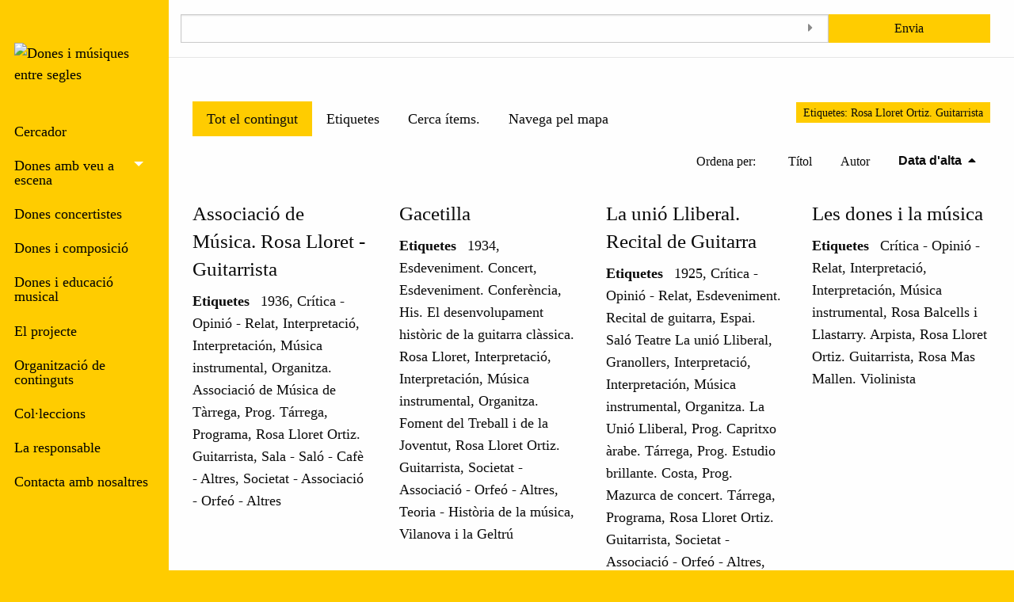

--- FILE ---
content_type: text/html; charset=utf-8
request_url: https://donesmusiques.net/items/browse?tags=Rosa+Lloret+Ortiz.+Guitarrista
body_size: 7535
content:
<!DOCTYPE html>
<html lang="ca-ES">
<head>
    <meta charset="utf-8">
    <meta name="viewport" content="width=device-width, initial-scale=1">
        <meta name="author" content="La responsable del web és Olga Taravilla Baquero" />
            <meta name="copyright" content="El repositori és d&#039;accés obert i podeu fer servir el recull de dades: anotacions, paraules clau o conèixer la font original, però tingueu en compte que heu de revisar els drets de la propietat intel·lectual (especialment de les imatges) de cadascun dels registres abans d&#039;emprar-les per a alguna finalitat." />
            <meta name="description" content="Dones i músiques entre dos segles. La cultura no transforma, nosaltres transformem la cultura, és un repositori digital de fonts per a l&#039;estudi de la relació entre les dones i les músiques a Catalunya. Està focalitzat en la relació professional de les dones amb el món musical entre 1850 i 1950, per situar-les dins un context cultural en contínua transformació. Intenta apropar-se, conèixer i donar recursos per a ser capaces de formular-nos algunes preguntes més i donar lloc a un altra mirada" />
            <title>Ítems &middot; Dones i músiques entre segles</title>

    <link rel="alternate" type="application/rss+xml" title="Feed RSS de l'Omeka" href="/items/browse?tags=Rosa+Lloret+Ortiz.+Guitarrista&amp;output=rss2" /><link rel="alternate" type="application/atom+xml" title="Feed Atom de l'Omeka" href="/items/browse?tags=Rosa+Lloret+Ortiz.+Guitarrista&amp;output=atom" />
    <!-- Plugin Stuff -->

    		<script type="text/javascript">
			jQuery(document).ready(function(){

				jQuery("a.iframe").fancybox({
			             'type': 'iframe'
				});
				});
		</script>
	

    <!-- Stylesheets -->
    <link href="/application/views/scripts/css/public.css?v=3.1.2" media="screen" rel="stylesheet" type="text/css" >
<link href="/plugins/ClickableLinksPlus/views/shared/css/clickable_links_plus.css?v=3.1.2" media="all" rel="stylesheet" type="text/css" >
<link href="/plugins/Geolocation/views/shared/javascripts/leaflet/leaflet.css?v=3.2.2" media="" rel="stylesheet" type="text/css" >
<link href="/plugins/Geolocation/views/shared/css/geolocation-marker.css?v=3.2.2" media="" rel="stylesheet" type="text/css" >
<link href="/plugins/Html5Media/views/shared/mediaelement/mediaelementplayer-legacy.min.css?v=2.8.1" media="all" rel="stylesheet" type="text/css" >
<link href="/plugins/Html5Media/views/shared/css/html5media.css?v=2.8.1" media="all" rel="stylesheet" type="text/css" >
<link href="/plugins/ConnectedCarousel/views/public/css/slick.css?v=3.1.2" media="all" rel="stylesheet" type="text/css" >
<link href="/plugins/ConnectedCarousel/views/public/css/jquery.fancybox.css?v=3.1.2" media="all" rel="stylesheet" type="text/css" >
<link href="/plugins/ConnectedCarousel/views/public/css/jquery.fancybox-buttons.css?v=3.1.2" media="all" rel="stylesheet" type="text/css" >
<link href="/application/views/scripts/css/iconfonts.css?v=3.1.2" media="all" rel="stylesheet" type="text/css" >
<link href="/themes/foundation/css/inkwell.css?v=3.1.2" media="all" rel="stylesheet" type="text/css" ><style type="text/css" media="all">
<!--
body.vertical-menu header a {
color:#000;
text-decoration:none
}

.breadcrumbs {
color:#0a0a0a;
display:none
}

.citar {
margin-bottom:1rem;
line-height:1.2;
font-style:italic;
font-weight:300;
font-family:roboto, sans-serif;
margin-left:2em;
font-size:14px
}

table {
border-collapse:collapse;
margin-bottom:1rem;
border-radius:0
}

.lg-outer.lg-components-open .lg-sub-html {
opacity:1;
display:none
}

th {
background:#fc0
}

tbody th, tbody td {
padding:0.44444rem 0.55556rem 0.55556rem;
border:1px solid #fc0
}

.inline .element-set .h2 .h3 {
display:none
}

h2, .h2, #content h1 {
display:none
}

#item-citation {
display:none
}
-->
</style>
<style type="text/css" media="all">
<!--

        .banner {
            height: auto;
            align-items: top;
        }
-->
</style>
    <!-- JavaScripts -->
    <script type="text/javascript" src="//ajax.googleapis.com/ajax/libs/jquery/3.6.0/jquery.min.js"></script>
<script type="text/javascript">
    //<!--
    window.jQuery || document.write("<script type=\"text\/javascript\" src=\"\/application\/views\/scripts\/javascripts\/vendor\/jquery.js?v=3.1.2\" charset=\"utf-8\"><\/script>")    //-->
</script>
<script type="text/javascript" src="//ajax.googleapis.com/ajax/libs/jqueryui/1.12.1/jquery-ui.min.js"></script>
<script type="text/javascript">
    //<!--
    window.jQuery.ui || document.write("<script type=\"text\/javascript\" src=\"\/application\/views\/scripts\/javascripts\/vendor\/jquery-ui.js?v=3.1.2\" charset=\"utf-8\"><\/script>")    //-->
</script>
<script type="text/javascript" src="/application/views/scripts/javascripts/vendor/jquery.ui.touch-punch.js"></script>
<script type="text/javascript">
    //<!--
    jQuery.noConflict();    //-->
</script>
<script type="text/javascript" src="/themes/foundation/javascripts/browse.js?v=3.1.2"></script>
<script type="text/javascript" src="/plugins/ClickableLinksPlus/views/shared/javascripts/linkifyjs/linkify-polyfill.js?v=3.1.2"></script>
<script type="text/javascript" src="/plugins/ClickableLinksPlus/views/shared/javascripts/linkifyjs/linkify.js?v=3.1.2"></script>
<script type="text/javascript" src="/plugins/ClickableLinksPlus/views/shared/javascripts/linkifyjs/linkify-html.js?v=3.1.2"></script>
<script type="text/javascript" src="/plugins/Geolocation/views/shared/javascripts/leaflet/leaflet.js?v=3.2.2"></script>
<script type="text/javascript" src="/plugins/Geolocation/views/shared/javascripts/leaflet/leaflet-providers.js?v=3.2.2"></script>
<script type="text/javascript" src="/plugins/Geolocation/views/shared/javascripts/map.js?v=3.2.2"></script>
<script type="text/javascript">
    //<!--
    mejsL10n = {"language":"ca-ES","strings":{"mejs.download-file":"Descarrega el fitxer","mejs.play":"Reproduir","mejs.pause":"Pausa","mejs.mute-toggle":"Activa el silenci","mejs.fullscreen":"Pantalla completa","mejs.captions-subtitles":"Subt\u00edtols","mejs.none":"Cap","mejs.fullscreen-off":"Desactiva la pantalla completa","mejs.fullscreen-on":"Pantalla completa","mejs.unmute":"Activa el so","mejs.mute":"Desactiva el so","mejs.download-video":"Descarrega el v\u00eddeo","mejs.close":"Tanca"}};    //-->
</script>
<script type="text/javascript" src="/plugins/Html5Media/views/shared/mediaelement/mediaelement-and-player.min.js?v=2.8.1"></script>
<script type="text/javascript" src="/plugins/ConnectedCarousel/views/public/javascripts/slick.js?v=3.1.2"></script>
<script type="text/javascript" src="/plugins/ConnectedCarousel/views/public/javascripts/jquery.fancybox.js?v=3.1.2"></script>
<script type="text/javascript" src="/application/views/scripts/javascripts/globals.js?v=3.1.2"></script>
<script type="text/javascript" src="/themes/foundation/javascripts/app.js?v=3.1.2"></script>
<script type="text/javascript" src="//kit.fontawesome.com/22a8f33cc1.js"></script>
<script type="text/javascript" src="//cdn.jsdelivr.net/npm/foundation-sites@6.5.3/dist/js/foundation.min.js"></script></head>
<body class="items browse grid vertical-menu">
    <a href="#content" id="skipnav">Salta al contingut principal</a>
        <div id="offCanvas" class="off-canvas position-left" data-off-canvas>
        <ul id="top-nav" class="vertical menu accordion-menu" data-accordion-menu data-submenu-toggle="true">
                                                                <li>
                <a 
                    class="nav-header" 
                    href="https://donesmusiques.net/items/search"
                                        >
                                                <span class=""></span>
                                        Cercador                </a>
            </li>
                                                                                <li class="dropdown">
                    <a class="dropdown-toggle" data-toggle="dropdown" href="https://donesmusiques.net/exhibits/show/dones-amb-veu-a-escena/dones-veu">
                        Dones amb veu a escena                        <b class="caret"></b>
                    </a>
                    <ul class="menu vertical nested">
                                                                                                            <li>
                                <a 
                                    href="https://donesmusiques.net/exhibits/show/dones-amb-veu-a-escena/registres-sonors"
                                     >
                                                                                <span class=""></span>
                                                                        Dones amb veu a escena. Registres sonors                                </a>
                            </li>
                                            </ul>
                </li>   
                                                                            <li>
                <a 
                    class="nav-header" 
                    href="https://donesmusiques.net/exhibits/show/dones-concertistes/dones-concertistes"
                                        >
                                                <span class=""></span>
                                        Dones concertistes                </a>
            </li>
                                                                <li>
                <a 
                    class="nav-header" 
                    href="https://donesmusiques.net/exhibits/show/partitures/partitures"
                                        >
                                                <span class=""></span>
                                        Dones i composició                </a>
            </li>
                                                                <li>
                <a 
                    class="nav-header" 
                    href="https://donesmusiques.net/exhibits/show/educacio-musical/educacio-musical"
                                        >
                                                <span class=""></span>
                                        Dones i educació musical                </a>
            </li>
                                                                <li>
                <a 
                    class="nav-header" 
                    href="/el-projecte"
                                        >
                                                <span class=""></span>
                                        El projecte                </a>
            </li>
                                                                <li>
                <a 
                    class="nav-header" 
                    href="/organitzacio-repositori"
                                        >
                                                <span class=""></span>
                                        Organització de continguts                </a>
            </li>
                                                                <li>
                <a 
                    class="nav-header" 
                    href="https://donesmusiques.net/collection-tree"
                                        >
                                                <span class=""></span>
                                        Col·leccions                </a>
            </li>
                                                                <li>
                <a 
                    class="nav-header" 
                    href="/la-responsable"
                                        >
                                                <span class=""></span>
                                        La responsable                </a>
            </li>
                                                                                                        <li>
                <a 
                    class="nav-header" 
                    href="/contact"
                                        >
                                                <span class=""></span>
                                        Contacta amb nosaltres                </a>
            </li>
            </ul>
    </div>
    <div class="off-canvas-content" data-off-canvas-content>
    <header role="banner">
            <div class="title-bar" data-responsive-toggle="primary-nav" data-hide-for="large">
    <button class="menu-toggle" type="button" data-toggle="offCanvas" aria-label="Menu"><i class="fas fa-bars"></i></button>
    <a href="https://donesmusiques.net" class="site-title hide-for-small-only" title="Logo"><img src="https://donesmusiques.net/files/theme_uploads/4374030c92af850fac06c7be4c3d49ad.png" alt="Dones i músiques entre segles" /></a>
<a href="https://donesmusiques.net" class="site-title show-for-small-only" title="Logo">Dones i músiques entre segles</a>
</div>
<div class="desktop">
  <a href="https://donesmusiques.net" class="site-title hide-for-small-only" title="Logo"><img src="https://donesmusiques.net/files/theme_uploads/4374030c92af850fac06c7be4c3d49ad.png" alt="Dones i músiques entre segles" /></a>
<a href="https://donesmusiques.net" class="site-title show-for-small-only" title="Logo">Dones i músiques entre segles</a>
  <ul id="top-nav" class="vertical menu accordion-menu" data-accordion-menu data-submenu-toggle="true">
                                                                <li>
                <a 
                    class="nav-header" 
                    href="https://donesmusiques.net/items/search"
                                        >
                                                <span class=""></span>
                                        Cercador                </a>
            </li>
                                                                                <li class="dropdown">
                    <a class="dropdown-toggle" data-toggle="dropdown" href="https://donesmusiques.net/exhibits/show/dones-amb-veu-a-escena/dones-veu">
                        Dones amb veu a escena                        <b class="caret"></b>
                    </a>
                    <ul class="menu vertical nested">
                                                                                                            <li>
                                <a 
                                    href="https://donesmusiques.net/exhibits/show/dones-amb-veu-a-escena/registres-sonors"
                                     >
                                                                                <span class=""></span>
                                                                        Dones amb veu a escena. Registres sonors                                </a>
                            </li>
                                            </ul>
                </li>   
                                                                            <li>
                <a 
                    class="nav-header" 
                    href="https://donesmusiques.net/exhibits/show/dones-concertistes/dones-concertistes"
                                        >
                                                <span class=""></span>
                                        Dones concertistes                </a>
            </li>
                                                                <li>
                <a 
                    class="nav-header" 
                    href="https://donesmusiques.net/exhibits/show/partitures/partitures"
                                        >
                                                <span class=""></span>
                                        Dones i composició                </a>
            </li>
                                                                <li>
                <a 
                    class="nav-header" 
                    href="https://donesmusiques.net/exhibits/show/educacio-musical/educacio-musical"
                                        >
                                                <span class=""></span>
                                        Dones i educació musical                </a>
            </li>
                                                                <li>
                <a 
                    class="nav-header" 
                    href="/el-projecte"
                                        >
                                                <span class=""></span>
                                        El projecte                </a>
            </li>
                                                                <li>
                <a 
                    class="nav-header" 
                    href="/organitzacio-repositori"
                                        >
                                                <span class=""></span>
                                        Organització de continguts                </a>
            </li>
                                                                <li>
                <a 
                    class="nav-header" 
                    href="https://donesmusiques.net/collection-tree"
                                        >
                                                <span class=""></span>
                                        Col·leccions                </a>
            </li>
                                                                <li>
                <a 
                    class="nav-header" 
                    href="/la-responsable"
                                        >
                                                <span class=""></span>
                                        La responsable                </a>
            </li>
                                                                                                        <li>
                <a 
                    class="nav-header" 
                    href="/contact"
                                        >
                                                <span class=""></span>
                                        Contacta amb nosaltres                </a>
            </li>
            </ul>
</div>
            </header>

    <div id="search-container" role="search" class="closed">
                <form id="search-form" name="search-form" class="grid-x" action="/search" aria-label="Cerca" method="get">    <input type="text" name="query" id="query" value="" title="Cerca" class="cell large-11">        <div id="advanced-form">
        <fieldset id="query-types">
            <legend class="show-for-sr">Cerca utilitzant aquest tipus de consulta:</legend>
            <label><input type="radio" name="query_type" id="query_type-keyword" value="keyword" checked="checked">Paraula clau</label><label><input type="radio" name="query_type" id="query_type-boolean" value="boolean">Booleà</label><label><input type="radio" name="query_type" id="query_type-exact_match" value="exact_match">Coincidència exacta</label>        </fieldset>
                <fieldset id="record-types">
            <legend class="show-for-sr">Cerca només aquests tipus de registres:</legend>
                        <input type="checkbox" name="record_types[]" id="record_types-Item" value="Item" checked="checked"> <label for="record_types-Item">Ítem</label>                        <input type="checkbox" name="record_types[]" id="record_types-File" value="File" checked="checked"> <label for="record_types-File">Fitxer</label>                        <input type="checkbox" name="record_types[]" id="record_types-Collection" value="Collection" checked="checked"> <label for="record_types-Collection">Col·lecció</label>                        <input type="checkbox" name="record_types[]" id="record_types-Exhibit" value="Exhibit" checked="checked"> <label for="record_types-Exhibit">Exposició</label>                        <input type="checkbox" name="record_types[]" id="record_types-ExhibitPage" value="ExhibitPage" checked="checked"> <label for="record_types-ExhibitPage">Pàgina de l'exposició</label>                        <input type="checkbox" name="record_types[]" id="record_types-SimplePagesPage" value="SimplePagesPage" checked="checked"> <label for="record_types-SimplePagesPage">Pàgina estàtica</label>                    </fieldset>
                <p><a href="/items/search?tags=Rosa+Lloret+Ortiz.+Guitarrista">Cerca avançada (només ítems)</a></p>
    </div>
        <button type="button" class="expand advanced-toggle" aria-label="Toggle advanced options" title="Toggle advanced options"></button>
    <button name="submit_search" id="submit_search" type="submit" value="Envia" class="cell large-1">Envia</button></form>
            </div>

    <div id="content" role="main">
        <a href="https://donesmusiques.net" class="site-title print-only" title="Logo"><img src="https://donesmusiques.net/files/theme_uploads/4374030c92af850fac06c7be4c3d49ad.png" alt="Dones i músiques entre segles" /></a>
        <div class="grid-container">
        
<h1>Ítems (10 total)</h1>

<nav class="items-nav navigation secondary-nav">
    <div class="top-bar-left">
        <ul class="vertical">
    <li class="active">
        <a href="/items/browse">Tot el contingut</a>
    </li>
    <li>
        <a href="/items/tags">Etiquetes</a>
    </li>
    <li>
        <a href="/items/search">Cerca ítems.</a>
    </li>
    <li>
        <a href="/items/map">Navega pel mapa</a>
    </li>
</ul>    </div>
    <div class="top-bar-right">
        <div id="item-filters"><ul><li class="tags">Etiquetes: Rosa Lloret Ortiz. Guitarrista</li></ul></div>    </div>
</nav>

<div class="browse-control-mobile">
<button type="button" class="browse-toggle closed">Tools</button>
</div>

<div class="browse-controls closed">
    <div class="top-bar-left">
            </div>
        <div class="top-bar-right">
                
                <div id="sort-links">
            <span class="sort-label">Ordena per:</span><ul id="sort-links-list"><li  ><a href="/items/browse?tags=Rosa+Lloret+Ortiz.+Guitarrista&amp;sort_field=Dublin+Core%2CTitle" aria-label="Ordenació ascendent Títol" title="Ordenació ascendent">Títol <span role="presentation" class="sort-icon"></span></a></li><li  ><a href="/items/browse?tags=Rosa+Lloret+Ortiz.+Guitarrista&amp;sort_field=Dublin+Core%2CCreator" aria-label="Ordenació ascendent Autor" title="Ordenació ascendent">Autor <span role="presentation" class="sort-icon"></span></a></li><li class="sorting desc" ><a href="/items/browse?tags=Rosa+Lloret+Ortiz.+Guitarrista&amp;sort_field=added&amp;sort_dir=a" aria-label="S'està ordenant descendentment Data d'alta" title="S'està ordenant descendentment">Data d'alta <span role="presentation" class="sort-icon"></span></a></li></ul>        </div>
        
            </div>
</div>

<ul class="resources resource-grid">
<li class="item resource ">
        <div class="resource-meta ">
        <h4>
            <a href="/items/show/1074" class="permalink">Associació de Música. Rosa Lloret - Guitarrista</a>                    </h4>
                        <div class="tags"><span class="tags-label">Etiquetes</span> <a href="/items/browse?tags=1936" rel="tag">1936</a>, <a href="/items/browse?tags=Cr%C3%ADtica+-+Opini%C3%B3+-+Relat" rel="tag">Crítica - Opinió - Relat</a>, <a href="/items/browse?tags=Interpretaci%C3%B3" rel="tag">Interpretació</a>, <a href="/items/browse?tags=Interpretaci%C3%B3n" rel="tag">Interpretación</a>, <a href="/items/browse?tags=M%C3%BAsica+instrumental" rel="tag">Música instrumental</a>, <a href="/items/browse?tags=Organitza.+Associaci%C3%B3+de+M%C3%BAsica+de+T%C3%A0rrega" rel="tag">Organitza. Associació de Música de Tàrrega</a>, <a href="/items/browse?tags=Prog.+T%C3%A1rrega" rel="tag">Prog. Tárrega</a>, <a href="/items/browse?tags=Programa" rel="tag">Programa</a>, <a href="/items/browse?tags=Rosa+Lloret+Ortiz.+Guitarrista" rel="tag">Rosa Lloret Ortiz. Guitarrista</a>, <a href="/items/browse?tags=Sala+-+Sal%C3%B3+-+Caf%C3%A8+-+Altres" rel="tag">Sala - Saló - Cafè - Altres</a>, <a href="/items/browse?tags=Societat+-+Associaci%C3%B3+-+Orfe%C3%B3+-+Altres" rel="tag">Societat - Associació - Orfeó - Altres</a></div>
            
        <span class="Z3988" title="ctx_ver=Z39.88-2004&amp;rft_val_fmt=info%3Aofi%2Ffmt%3Akev%3Amtx%3Adc&amp;rfr_id=info%3Asid%2Fomeka.org%3Agenerator&amp;rft.date=14%2F03%2F1936&amp;rft.rights=Domini+p%C3%BAblic.+Generalitat+de+Catalunya.+Departament+de+Cultura.+Sistema+d%E2%80%99Arxius+de+Catalunya+%28SAC%29&amp;rft.title=Associaci%C3%B3+de+M%C3%BAsica.+Rosa+Lloret+-+Guitarrista&amp;rft.type=Magazine+Article&amp;rft.identifier=https%3A%2F%2Fdonesmusiques.net%2Fitems%2Fshow%2F1074" aria-hidden="true"></span>    </div>
</li>
<li class="item resource ">
        <div class="resource-meta ">
        <h4>
            <a href="/items/show/1071" class="permalink">Gacetilla</a>                    </h4>
                        <div class="tags"><span class="tags-label">Etiquetes</span> <a href="/items/browse?tags=1934" rel="tag">1934</a>, <a href="/items/browse?tags=Esdeveniment.+Concert" rel="tag">Esdeveniment. Concert</a>, <a href="/items/browse?tags=Esdeveniment.+Confer%C3%A8ncia" rel="tag">Esdeveniment. Conferència</a>, <a href="/items/browse?tags=His.+El+desenvolupament+hist%C3%B2ric+de+la+guitarra+cl%C3%A0ssica.+Rosa+Lloret" rel="tag">His. El desenvolupament històric de la guitarra clàssica. Rosa Lloret</a>, <a href="/items/browse?tags=Interpretaci%C3%B3" rel="tag">Interpretació</a>, <a href="/items/browse?tags=Interpretaci%C3%B3n" rel="tag">Interpretación</a>, <a href="/items/browse?tags=M%C3%BAsica+instrumental" rel="tag">Música instrumental</a>, <a href="/items/browse?tags=Organitza.+Foment+del+Treball+i+de+la+Joventut" rel="tag">Organitza. Foment del Treball i de la Joventut</a>, <a href="/items/browse?tags=Rosa+Lloret+Ortiz.+Guitarrista" rel="tag">Rosa Lloret Ortiz. Guitarrista</a>, <a href="/items/browse?tags=Societat+-+Associaci%C3%B3+-+Orfe%C3%B3+-+Altres" rel="tag">Societat - Associació - Orfeó - Altres</a>, <a href="/items/browse?tags=Teoria+-+Hist%C3%B2ria+de+la+m%C3%BAsica" rel="tag">Teoria - Història de la música</a>, <a href="/items/browse?tags=Vilanova+i+la+Geltr%C3%BA" rel="tag">Vilanova i la Geltrú</a></div>
            
        <span class="Z3988" title="ctx_ver=Z39.88-2004&amp;rft_val_fmt=info%3Aofi%2Ffmt%3Akev%3Amtx%3Adc&amp;rfr_id=info%3Asid%2Fomeka.org%3Agenerator&amp;rft.date=15%2F03%2F1934&amp;rft.coverage=Catalunya&amp;rft.rights=Domini+p%C3%BAblic.+Generalitat+de+Catalunya.+Departament+de+Cultura.+Sistema+d%E2%80%99Arxius+de+Catalunya+%28SAC%29&amp;rft.title=Gacetilla&amp;rft.type=Newspaper+Article&amp;rft.identifier=https%3A%2F%2Fdonesmusiques.net%2Fitems%2Fshow%2F1071" aria-hidden="true"></span>    </div>
</li>
<li class="item resource ">
        <div class="resource-meta ">
        <h4>
            <a href="/items/show/1041" class="permalink">La unió Lliberal. Recital de Guitarra</a>                    </h4>
                        <div class="tags"><span class="tags-label">Etiquetes</span> <a href="/items/browse?tags=1925" rel="tag">1925</a>, <a href="/items/browse?tags=Cr%C3%ADtica+-+Opini%C3%B3+-+Relat" rel="tag">Crítica - Opinió - Relat</a>, <a href="/items/browse?tags=Esdeveniment.+Recital+de+guitarra" rel="tag">Esdeveniment. Recital de guitarra</a>, <a href="/items/browse?tags=Espai.+Sal%C3%B3+Teatre+La+uni%C3%B3+Lliberal" rel="tag">Espai. Saló Teatre La unió Lliberal</a>, <a href="/items/browse?tags=Granollers" rel="tag">Granollers</a>, <a href="/items/browse?tags=Interpretaci%C3%B3" rel="tag">Interpretació</a>, <a href="/items/browse?tags=Interpretaci%C3%B3n" rel="tag">Interpretación</a>, <a href="/items/browse?tags=M%C3%BAsica+instrumental" rel="tag">Música instrumental</a>, <a href="/items/browse?tags=Organitza.+La+Uni%C3%B3+Lliberal" rel="tag">Organitza. La Unió Lliberal</a>, <a href="/items/browse?tags=Prog.+Capritxo+%C3%A0rabe.+T%C3%A1rrega" rel="tag">Prog. Capritxo àrabe. Tárrega</a>, <a href="/items/browse?tags=Prog.+Estudio+brillante.+Costa" rel="tag">Prog. Estudio brillante. Costa</a>, <a href="/items/browse?tags=Prog.+Mazurca+de+concert.+T%C3%A1rrega" rel="tag">Prog. Mazurca de concert. Tárrega</a>, <a href="/items/browse?tags=Programa" rel="tag">Programa</a>, <a href="/items/browse?tags=Rosa+Lloret+Ortiz.+Guitarrista" rel="tag">Rosa Lloret Ortiz. Guitarrista</a>, <a href="/items/browse?tags=Societat+-+Associaci%C3%B3+-+Orfe%C3%B3+-+Altres" rel="tag">Societat - Associació - Orfeó - Altres</a>, <a href="/items/browse?tags=Teatre" rel="tag">Teatre</a></div>
            
        <span class="Z3988" title="ctx_ver=Z39.88-2004&amp;rft_val_fmt=info%3Aofi%2Ffmt%3Akev%3Amtx%3Adc&amp;rfr_id=info%3Asid%2Fomeka.org%3Agenerator&amp;rft.date=18%2F10%2F1925&amp;rft.coverage=Catalunya&amp;rft.rights=Domini+p%C3%BAblic.+Generalitat+de+Catalunya.+Departament+de+Cultura.+Sistema+d%E2%80%99Arxius+de+Catalunya+%28SAC%29&amp;rft.title=La+uni%C3%B3+Lliberal.+Recital+de+Guitarra&amp;rft.type=Newspaper+Article&amp;rft.identifier=https%3A%2F%2Fdonesmusiques.net%2Fitems%2Fshow%2F1041" aria-hidden="true"></span>    </div>
</li>
<li class="item resource ">
        <div class="resource-meta ">
        <h4>
            <a href="/items/show/1038" class="permalink">Les dones i la música</a>                    </h4>
                        <div class="tags"><span class="tags-label">Etiquetes</span> <a href="/items/browse?tags=Cr%C3%ADtica+-+Opini%C3%B3+-+Relat" rel="tag">Crítica - Opinió - Relat</a>, <a href="/items/browse?tags=Interpretaci%C3%B3" rel="tag">Interpretació</a>, <a href="/items/browse?tags=Interpretaci%C3%B3n" rel="tag">Interpretación</a>, <a href="/items/browse?tags=M%C3%BAsica+instrumental" rel="tag">Música instrumental</a>, <a href="/items/browse?tags=Rosa+Balcells+i+Llastarry.+Arpista" rel="tag">Rosa Balcells i Llastarry. Arpista</a>, <a href="/items/browse?tags=Rosa+Lloret+Ortiz.+Guitarrista" rel="tag">Rosa Lloret Ortiz. Guitarrista</a>, <a href="/items/browse?tags=Rosa+Mas+Mallen.+Violinista" rel="tag">Rosa Mas Mallen. Violinista</a></div>
            
        <span class="Z3988" title="ctx_ver=Z39.88-2004&amp;rft_val_fmt=info%3Aofi%2Ffmt%3Akev%3Amtx%3Adc&amp;rfr_id=info%3Asid%2Fomeka.org%3Agenerator&amp;rft.creator=Pons&amp;rft.date=13%2F05%2F1934&amp;rft.coverage=Catalunya&amp;rft.rights=Domini+p%C3%BAblic.+Generalitat+de+Catalunya.+Departament+de+Cultura.+Sistema+d%E2%80%99Arxius+de+Catalunya+%28SAC%29&amp;rft.title=Les+dones+i+la+m%C3%BAsica&amp;rft.type=Newspaper+Article&amp;rft.identifier=https%3A%2F%2Fdonesmusiques.net%2Fitems%2Fshow%2F1038" aria-hidden="true"></span>    </div>
</li>
<li class="item resource ">
        <div class="resource-image ">
        <a href="/items/show/1036" class="thumbnail"><img src="https://donesmusiques.net/files/fullsize/0380ce3f1a669ea170931133c2cc3f1b.jpg" alt="1934_rosa_lloret_retall.jpg" title="1934_rosa_lloret_retall.jpg"></a>    </div>
        <div class="resource-meta ">
        <h4>
            <a href="/items/show/1036" class="permalink">Associació de Música. Rosa Lloret guitarrista</a>                    </h4>
                        <div class="tags"><span class="tags-label">Etiquetes</span> <a href="/items/browse?tags=1934" rel="tag">1934</a>, <a href="/items/browse?tags=Cr%C3%ADtica+-+Opini%C3%B3+-+Relat" rel="tag">Crítica - Opinió - Relat</a>, <a href="/items/browse?tags=Esdeveniment.+Concert" rel="tag">Esdeveniment. Concert</a>, <a href="/items/browse?tags=Esdeveniment.+Confer%C3%A8ncia" rel="tag">Esdeveniment. Conferència</a>, <a href="/items/browse?tags=Espai.+Sala+de+la+societat+L%27Alhambra" rel="tag">Espai. Sala de la societat L&#039;Alhambra</a>, <a href="/items/browse?tags=Granollers" rel="tag">Granollers</a>, <a href="/items/browse?tags=His.+El+desenvolupament+hist%C3%B2ric+de+la+guitarra+cl%C3%A0ssica.+Rosa+Lloret" rel="tag">His. El desenvolupament històric de la guitarra clàssica. Rosa Lloret</a>, <a href="/items/browse?tags=Interpretaci%C3%B3" rel="tag">Interpretació</a>, <a href="/items/browse?tags=Interpretaci%C3%B3n" rel="tag">Interpretación</a>, <a href="/items/browse?tags=M%C3%BAsica+instrumental" rel="tag">Música instrumental</a>, <a href="/items/browse?tags=Organitza.+Associaci%C3%B3+de+M%C3%BAsica+de+Granollers" rel="tag">Organitza. Associació de Música de Granollers</a>, <a href="/items/browse?tags=Prog.+El+amor+brujo.+Falla" rel="tag">Prog. El amor brujo. Falla</a>, <a href="/items/browse?tags=Prog.+Eleg%C3%ADa+a+la+memoria.+T%C3%A1rrega" rel="tag">Prog. Elegía a la memoria. Tárrega</a>, <a href="/items/browse?tags=Prog.+Gaspar+Sanz" rel="tag">Prog. Gaspar Sanz</a>, <a href="/items/browse?tags=Prog.+Granada.+Alb%C3%A9niz" rel="tag">Prog. Granada. Albéniz</a>, <a href="/items/browse?tags=Prog.+La+filla+del+marxant.+Llobet" rel="tag">Prog. La filla del marxant. Llobet</a>, <a href="/items/browse?tags=Prog.+Luis+Mil%C3%A1n" rel="tag">Prog. Luis Milán</a>, <a href="/items/browse?tags=Prog.+Records+de+l%27Alhambra.+T%C3%A1rrega" rel="tag">Prog. Records de l&#039;Alhambra. Tárrega</a>, <a href="/items/browse?tags=Prog.+Robert+de+Vis%C3%A9e" rel="tag">Prog. Robert de Visée</a>, <a href="/items/browse?tags=Prog.+Sors" rel="tag">Prog. Sors</a>, <a href="/items/browse?tags=Prog.+T%C3%A1rrega" rel="tag">Prog. Tárrega</a>, <a href="/items/browse?tags=Prog.+Variacions+de+jota+sobre+motius+populars" rel="tag">Prog. Variacions de jota sobre motius populars</a>, <a href="/items/browse?tags=Programa" rel="tag">Programa</a>, <a href="/items/browse?tags=Rosa+Lloret+Ortiz.+Guitarrista" rel="tag">Rosa Lloret Ortiz. Guitarrista</a>, <a href="/items/browse?tags=Sala+-+Sal%C3%B3+-+Caf%C3%A8+-+Altres" rel="tag">Sala - Saló - Cafè - Altres</a>, <a href="/items/browse?tags=Societat+-+Associaci%C3%B3+-+Orfe%C3%B3+-+Altres" rel="tag">Societat - Associació - Orfeó - Altres</a>, <a href="/items/browse?tags=Teoria+-+Hist%C3%B2ria+de+la+m%C3%BAsica" rel="tag">Teoria - Història de la música</a></div>
            
        <span class="Z3988" title="ctx_ver=Z39.88-2004&amp;rft_val_fmt=info%3Aofi%2Ffmt%3Akev%3Amtx%3Adc&amp;rfr_id=info%3Asid%2Fomeka.org%3Agenerator&amp;rft.date=01%2F04%2F1934&amp;rft.coverage=Catalunya&amp;rft.rights=Domini+p%C3%BAblic.+Generalitat+de+Catalunya.+Departament+de+Cultura.+Sistema+d%E2%80%99Arxius+de+Catalunya+%28SAC%29&amp;rft.title=Associaci%C3%B3+de+M%C3%BAsica.+Rosa+Lloret+guitarrista&amp;rft.type=Newspaper+Article&amp;rft.identifier=https%3A%2F%2Fdonesmusiques.net%2Fitems%2Fshow%2F1036" aria-hidden="true"></span>    </div>
</li>
<li class="item resource ">
        <div class="resource-image ">
        <a href="/items/show/807" class="thumbnail"><img src="https://donesmusiques.net/files/fullsize/b6008521ce672bc4a40d04a69f2a5d6a.jpg" alt="1935_rosa_lloret_Vida_social.jpg" title="1935_rosa_lloret_Vida_social.jpg"></a>    </div>
        <div class="resource-meta ">
        <h4>
            <a href="/items/show/807" class="permalink">Recital de Rosa Lloret a l &#039;Empar de Santa Llúcia</a>                    </h4>
                        <div class="tags"><span class="tags-label">Etiquetes</span> <a href="/items/browse?tags=1935" rel="tag">1935</a>, <a href="/items/browse?tags=Barcelona" rel="tag">Barcelona</a>, <a href="/items/browse?tags=Esdeveniment.+Confer%C3%A8ncia" rel="tag">Esdeveniment. Conferència</a>, <a href="/items/browse?tags=Esdeveniment.+Recital+de+guitarra" rel="tag">Esdeveniment. Recital de guitarra</a>, <a href="/items/browse?tags=Espai.+Casa+de+fam%C3%ADlia+per+a+cegues" rel="tag">Espai. Casa de família per a cegues</a>, <a href="/items/browse?tags=His.+La+Guitarra+a+trav%C3%A9s+del+temps.+Rosa+Lloret" rel="tag">His. La Guitarra a través del temps. Rosa Lloret</a>, <a href="/items/browse?tags=Imatge+de+l%27artista" rel="tag">Imatge de l&#039;artista</a>, <a href="/items/browse?tags=Interpretaci%C3%B3" rel="tag">Interpretació</a>, <a href="/items/browse?tags=Interpretaci%C3%B3n" rel="tag">Interpretación</a>, <a href="/items/browse?tags=M%C3%BAsica+instrumental" rel="tag">Música instrumental</a>, <a href="/items/browse?tags=Orfe%C3%B3+de+Cegues+de+Santa+Ll%C3%BAcia" rel="tag">Orfeó de Cegues de Santa Llúcia</a>, <a href="/items/browse?tags=Prog.+Alb%C3%A9niz" rel="tag">Prog. Albéniz</a>, <a href="/items/browse?tags=Prog.+Allegro+brillant.+T%C3%A1rrega" rel="tag">Prog. Allegro brillant. Tárrega</a>, <a href="/items/browse?tags=Prog.+Bach" rel="tag">Prog. Bach</a>, <a href="/items/browse?tags=Prog.+Ballet+de+Foc-Follet.+Falla" rel="tag">Prog. Ballet de Foc-Follet. Falla</a>, <a href="/items/browse?tags=Prog.+Dansa+n%C3%BAm.+2.+E.+Pujol" rel="tag">Prog. Dansa núm. 2. E. Pujol</a>, <a href="/items/browse?tags=Prog.+E.+Pujol" rel="tag">Prog. E. Pujol</a>, <a href="/items/browse?tags=Prog.+El+amor+brujo.+Falla" rel="tag">Prog. El amor brujo. Falla</a>, <a href="/items/browse?tags=Prog.+Fortea" rel="tag">Prog. Fortea</a>, <a href="/items/browse?tags=Prog.+Gaspar+Sanz" rel="tag">Prog. Gaspar Sanz</a>, <a href="/items/browse?tags=Prog.+La+filla+del+marxant.+Llobet" rel="tag">Prog. La filla del marxant. Llobet</a>, <a href="/items/browse?tags=Prog.+Llobet" rel="tag">Prog. Llobet</a>, <a href="/items/browse?tags=Prog.+Malats" rel="tag">Prog. Malats</a>, <a href="/items/browse?tags=Prog.+Moreno+Torroba" rel="tag">Prog. Moreno Torroba</a>, <a href="/items/browse?tags=Prog.+Serenata+Espa%C3%B1ola.+Malats" rel="tag">Prog. Serenata Española. Malats</a>, <a href="/items/browse?tags=Prog.+Sors" rel="tag">Prog. Sors</a>, <a href="/items/browse?tags=Programa" rel="tag">Programa</a>, <a href="/items/browse?tags=Rosa+Lloret+Ortiz.+Guitarrista" rel="tag">Rosa Lloret Ortiz. Guitarrista</a>, <a href="/items/browse?tags=Sala+-+Sal%C3%B3+-+Caf%C3%A8+-+Altres" rel="tag">Sala - Saló - Cafè - Altres</a>, <a href="/items/browse?tags=Societat+-+Associaci%C3%B3+-+Orfe%C3%B3+-+Altres" rel="tag">Societat - Associació - Orfeó - Altres</a>, <a href="/items/browse?tags=Teoria+-+Hist%C3%B2ria+de+la+m%C3%BAsica" rel="tag">Teoria - Història de la música</a></div>
            
        <span class="Z3988" title="ctx_ver=Z39.88-2004&amp;rft_val_fmt=info%3Aofi%2Ffmt%3Akev%3Amtx%3Adc&amp;rfr_id=info%3Asid%2Fomeka.org%3Agenerator&amp;rft.date=31%2F03%2F1935&amp;rft.rights=Attribution+4.0+International+%28CC+BY+4.0%29.+Biblioteca+Nacional+de+Espa%C3%B1a&amp;rft.title=Recital+de+Rosa+Lloret+a+l+%27Empar+de+Santa+Ll%C3%BAcia&amp;rft.type=Magazine+Article&amp;rft.identifier=https%3A%2F%2Fdonesmusiques.net%2Fitems%2Fshow%2F807" aria-hidden="true"></span>    </div>
</li>
<li class="item resource ">
        <div class="resource-meta ">
        <h4>
            <a href="/items/show/586" class="permalink">La guitarrista Rosa Lloret en Madrid.</a>                    </h4>
                        <div class="tags"><span class="tags-label">Etiquetes</span> <a href="/items/browse?tags=1935" rel="tag">1935</a>, <a href="/items/browse?tags=Cr%C3%ADtica+-+Opini%C3%B3+-+Relat" rel="tag">Crítica - Opinió - Relat</a>, <a href="/items/browse?tags=Esdeveniment.+Recital+de+guitarra" rel="tag">Esdeveniment. Recital de guitarra</a>, <a href="/items/browse?tags=Espai.+Casal+de+Catalunya" rel="tag">Espai. Casal de Catalunya</a>, <a href="/items/browse?tags=Interpretaci%C3%B3" rel="tag">Interpretació</a>, <a href="/items/browse?tags=Interpretaci%C3%B3n" rel="tag">Interpretación</a>, <a href="/items/browse?tags=Madrid" rel="tag">Madrid</a>, <a href="/items/browse?tags=M%C3%BAsica+instrumental" rel="tag">Música instrumental</a>, <a href="/items/browse?tags=Prog.+Andaluza.+Fortea" rel="tag">Prog. Andaluza. Fortea</a>, <a href="/items/browse?tags=Prog.+Danza+n%C3%BAm.+5.+Granados" rel="tag">Prog. Danza núm. 5. Granados</a>, <a href="/items/browse?tags=Prog.+Estudi+n%C3%BAm.+3.+Mozart" rel="tag">Prog. Estudi núm. 3. Mozart</a>, <a href="/items/browse?tags=Prog.+Granada.+Alb%C3%A9niz" rel="tag">Prog. Granada. Albéniz</a>, <a href="/items/browse?tags=Prog.+Minuet+d%27una+sonata.+Mozart" rel="tag">Prog. Minuet d&#039;una sonata. Mozart</a>, <a href="/items/browse?tags=Prog.+Minuet+en+re.+Mozart" rel="tag">Prog. Minuet en re. Mozart</a>, <a href="/items/browse?tags=Prog.+Serenata+Espa%C3%B1ola.+Malats" rel="tag">Prog. Serenata Española. Malats</a>, <a href="/items/browse?tags=Prog.+Variaciones+sobre+un+tema+de+Mozart.+Ferran+Sors" rel="tag">Prog. Variaciones sobre un tema de Mozart. Ferran Sors</a>, <a href="/items/browse?tags=Programa" rel="tag">Programa</a>, <a href="/items/browse?tags=Rosa+Lloret+Ortiz.+Guitarrista" rel="tag">Rosa Lloret Ortiz. Guitarrista</a>, <a href="/items/browse?tags=Sala+-+Sal%C3%B3+-+Caf%C3%A8+-+Altres" rel="tag">Sala - Saló - Cafè - Altres</a>, <a href="/items/browse?tags=Societat+-+Associaci%C3%B3+-+Orfe%C3%B3+-+Altres" rel="tag">Societat - Associació - Orfeó - Altres</a></div>
            
        <span class="Z3988" title="ctx_ver=Z39.88-2004&amp;rft_val_fmt=info%3Aofi%2Ffmt%3Akev%3Amtx%3Adc&amp;rfr_id=info%3Asid%2Fomeka.org%3Agenerator&amp;rft.date=25%2F10%2F1935&amp;rft.rights=Domini+p%C3%BAblic.+Biblioteca+de+Catalunya&amp;rft.title=La+guitarrista+Rosa+Lloret+en+Madrid.&amp;rft.type=Newspaper+Article&amp;rft.identifier=https%3A%2F%2Fdonesmusiques.net%2Fitems%2Fshow%2F586" aria-hidden="true"></span>    </div>
</li>
<li class="item resource ">
        <div class="resource-meta ">
        <h4>
            <a href="/items/show/477" class="permalink">Sala Aeolian. Rosa Lloret, pianista</a>                    </h4>
                        <div class="tags"><span class="tags-label">Etiquetes</span> <a href="/items/browse?tags=1925" rel="tag">1925</a>, <a href="/items/browse?tags=Barcelona" rel="tag">Barcelona</a>, <a href="/items/browse?tags=Cr%C3%ADtica+-+Opini%C3%B3+-+Relat" rel="tag">Crítica - Opinió - Relat</a>, <a href="/items/browse?tags=Esdeveniment.+Concert" rel="tag">Esdeveniment. Concert</a>, <a href="/items/browse?tags=Espai.+Sala+Aeolian" rel="tag">Espai. Sala Aeolian</a>, <a href="/items/browse?tags=Interpretaci%C3%B3" rel="tag">Interpretació</a>, <a href="/items/browse?tags=Interpretaci%C3%B3n" rel="tag">Interpretación</a>, <a href="/items/browse?tags=M%C3%BAsica+instrumental" rel="tag">Música instrumental</a>, <a href="/items/browse?tags=Rosa+Lloret+Ortiz.+Guitarrista" rel="tag">Rosa Lloret Ortiz. Guitarrista</a>, <a href="/items/browse?tags=Sala+-+Sal%C3%B3+-+Caf%C3%A8+-+Altres" rel="tag">Sala - Saló - Cafè - Altres</a></div>
            
        <span class="Z3988" title="ctx_ver=Z39.88-2004&amp;rft_val_fmt=info%3Aofi%2Ffmt%3Akev%3Amtx%3Adc&amp;rfr_id=info%3Asid%2Fomeka.org%3Agenerator&amp;rft.date=18%2F11%2F1925&amp;rft.rights=Domini+p%C3%BAblic.+Parlament+de+Catalunya&amp;rft.title=Sala+Aeolian.+Rosa+Lloret%2C+pianista&amp;rft.type=Newspaper+Article&amp;rft.identifier=https%3A%2F%2Fdonesmusiques.net%2Fitems%2Fshow%2F477" aria-hidden="true"></span>    </div>
</li>
<li class="item resource ">
        <div class="resource-meta ">
        <h4>
            <a href="/items/show/440" class="permalink">A les Sales Badrines</a>                    </h4>
                        <div class="tags"><span class="tags-label">Etiquetes</span> <a href="/items/browse?tags=1928" rel="tag">1928</a>, <a href="/items/browse?tags=Barcelona" rel="tag">Barcelona</a>, <a href="/items/browse?tags=Esdeveniment.+Concert" rel="tag">Esdeveniment. Concert</a>, <a href="/items/browse?tags=Espai.+Sala+exposicions+A.+Badrines" rel="tag">Espai. Sala exposicions A. Badrines</a>, <a href="/items/browse?tags=Interpretaci%C3%B3" rel="tag">Interpretació</a>, <a href="/items/browse?tags=Interpretaci%C3%B3n" rel="tag">Interpretación</a>, <a href="/items/browse?tags=M%C3%BAsica+instrumental" rel="tag">Música instrumental</a>, <a href="/items/browse?tags=Prog.+Garreta" rel="tag">Prog. Garreta</a>, <a href="/items/browse?tags=Prog.+Mozart" rel="tag">Prog. Mozart</a>, <a href="/items/browse?tags=Programa" rel="tag">Programa</a>, <a href="/items/browse?tags=Rosa+Lloret+Ortiz.+Guitarrista" rel="tag">Rosa Lloret Ortiz. Guitarrista</a>, <a href="/items/browse?tags=Sala+-+Sal%C3%B3+-+Caf%C3%A8+-+Altres" rel="tag">Sala - Saló - Cafè - Altres</a></div>
            
        <span class="Z3988" title="ctx_ver=Z39.88-2004&amp;rft_val_fmt=info%3Aofi%2Ffmt%3Akev%3Amtx%3Adc&amp;rfr_id=info%3Asid%2Fomeka.org%3Agenerator&amp;rft.date=20%2F12%2F1928&amp;rft.rights=Domini+p%C3%BAblic.+Biblioteca+de+Catalunya&amp;rft.title=A+les+Sales+Badrines&amp;rft.type=Newspaper+Article&amp;rft.identifier=https%3A%2F%2Fdonesmusiques.net%2Fitems%2Fshow%2F440" aria-hidden="true"></span>    </div>
</li>
<li class="item resource ">
        <div class="resource-meta ">
        <h4>
            <a href="/items/show/416" class="permalink">Recital de guitarra</a>                    </h4>
                        <div class="tags"><span class="tags-label">Etiquetes</span> <a href="/items/browse?tags=1929" rel="tag">1929</a>, <a href="/items/browse?tags=Barcelona" rel="tag">Barcelona</a>, <a href="/items/browse?tags=Esdeveniment.+Recital+de+guitarra" rel="tag">Esdeveniment. Recital de guitarra</a>, <a href="/items/browse?tags=Espai.+Sala+exposicions+A.+Badrines" rel="tag">Espai. Sala exposicions A. Badrines</a>, <a href="/items/browse?tags=Interpretaci%C3%B3" rel="tag">Interpretació</a>, <a href="/items/browse?tags=Interpretaci%C3%B3n" rel="tag">Interpretación</a>, <a href="/items/browse?tags=M%C3%BAsica+instrumental" rel="tag">Música instrumental</a>, <a href="/items/browse?tags=Prog.+Alb%C3%A9niz" rel="tag">Prog. Albéniz</a>, <a href="/items/browse?tags=Prog.+Falla" rel="tag">Prog. Falla</a>, <a href="/items/browse?tags=Prog.+Fortea" rel="tag">Prog. Fortea</a>, <a href="/items/browse?tags=Prog.+Llobet" rel="tag">Prog. Llobet</a>, <a href="/items/browse?tags=Prog.+Malats" rel="tag">Prog. Malats</a>, <a href="/items/browse?tags=Prog.+Moreno+Torroba" rel="tag">Prog. Moreno Torroba</a>, <a href="/items/browse?tags=Prog.+Sors" rel="tag">Prog. Sors</a>, <a href="/items/browse?tags=Prog.+T%C3%A1rrega" rel="tag">Prog. Tárrega</a>, <a href="/items/browse?tags=Programa" rel="tag">Programa</a>, <a href="/items/browse?tags=Rosa+Lloret+Ortiz.+Guitarrista" rel="tag">Rosa Lloret Ortiz. Guitarrista</a>, <a href="/items/browse?tags=Sala+-+Sal%C3%B3+-+Caf%C3%A8+-+Altres" rel="tag">Sala - Saló - Cafè - Altres</a></div>
            
        <span class="Z3988" title="ctx_ver=Z39.88-2004&amp;rft_val_fmt=info%3Aofi%2Ffmt%3Akev%3Amtx%3Adc&amp;rfr_id=info%3Asid%2Fomeka.org%3Agenerator&amp;rft.date=01%2F01%2F1929&amp;rft.coverage=Catalunya&amp;rft.rights=In+Copyright.+Biblioteca+de+Catalunya&amp;rft.title=Recital+de+guitarra&amp;rft.type=Magazine+Article&amp;rft.identifier=https%3A%2F%2Fdonesmusiques.net%2Fitems%2Fshow%2F416" aria-hidden="true"></span>    </div>
</li>
</ul>
<div class="browse-controls">
</div>
<div id="outputs">
    <span class="outputs-label">Formats de sortida</span>
                <p id="output-format-list">
        <a href="/items/browse?tags=Rosa+Lloret+Ortiz.+Guitarrista&amp;output=atom">atom</a>, <a href="/items/browse?tags=Rosa+Lloret+Ortiz.+Guitarrista&amp;output=csv">csv</a>, <a href="/items/browse?tags=Rosa+Lloret+Ortiz.+Guitarrista&amp;output=dcmes-xml">dcmes-xml</a>, <a href="/items/browse?tags=Rosa+Lloret+Ortiz.+Guitarrista&amp;output=json">json</a>, <a href="/items/browse?tags=Rosa+Lloret+Ortiz.+Guitarrista&amp;output=omeka-xml">omeka-xml</a>, <a href="/items/browse?tags=Rosa+Lloret+Ortiz.+Guitarrista&amp;output=rss2">rss2</a>        </p>
    </div>


    </div><!-- end content -->

    <footer role="contentinfo">

        <div id="footer-text">
                        Olga Taravilla Baquero. 2022<br /><br />Amb el suport de:<br /><a href="https://cultura.gencat.cat/ca/inici" target="_blank" rel="noreferrer noopener">Departament de Cultura de la Generalitat de Catalunya</a><br /><br />
<p><iframe width="150" height="75" src="https://drive.google.com/file/d/1lr4SioR-C4eWgmE85xYioDDakkYQOnn6/preview"></iframe></p>                        
                    </div>

        
    </footer><!-- end footer -->
    
    </div><!-- end grid-container -->
    </div><!-- end off canvas content -->

    <script type="text/javascript">
    jQuery(document).ready(function () {
        Omeka.skipNav();
        jQuery(document).foundation();
    });
    </script>

</body>
</html>


--- FILE ---
content_type: text/css
request_url: https://donesmusiques.net/themes/foundation/css/inkwell.css?v=3.1.2
body_size: 55565
content:
@import url("https://fonts.googleapis.com/css?family=Roboto:ital,wght@0,100;0,300;0,400;0,500;0,700;1,100;1,300;1,400;1,500;1,700&display=swap");@media print, screen and (min-width: 40em){.reveal,.reveal.tiny,.reveal.small,.reveal.large{right:auto;left:auto;margin:0 auto}}/*! normalize.css v8.0.0 | MIT License | github.com/necolas/normalize.css */html{line-height:1.15;-webkit-text-size-adjust:100%}body{margin:0}h1{font-size:2em;margin:0.67em 0}hr{-webkit-box-sizing:content-box;box-sizing:content-box;height:0;overflow:visible}pre{font-family:monospace, monospace;font-size:1em}a{background-color:transparent}abbr[title]{border-bottom:none;text-decoration:underline;text-decoration:underline dotted}b,strong{font-weight:bolder}code,kbd,samp{font-family:monospace, monospace;font-size:1em}small{font-size:80%}sub,sup{font-size:75%;line-height:0;position:relative;vertical-align:baseline}sub{bottom:-0.25em}sup{top:-0.5em}img{border-style:none}button,input,optgroup,select,textarea{font-family:inherit;font-size:100%;line-height:1.15;margin:0}button,input{overflow:visible}button,select{text-transform:none}button,[type="button"],[type="reset"],[type="submit"]{-webkit-appearance:button}button::-moz-focus-inner,[type="button"]::-moz-focus-inner,[type="reset"]::-moz-focus-inner,[type="submit"]::-moz-focus-inner{border-style:none;padding:0}button:-moz-focusring,[type="button"]:-moz-focusring,[type="reset"]:-moz-focusring,[type="submit"]:-moz-focusring{outline:1px dotted ButtonText}fieldset{padding:0.35em 0.75em 0.625em}legend{-webkit-box-sizing:border-box;box-sizing:border-box;color:inherit;display:table;max-width:100%;padding:0;white-space:normal}progress{vertical-align:baseline}textarea{overflow:auto}[type="checkbox"],[type="radio"]{-webkit-box-sizing:border-box;box-sizing:border-box;padding:0}[type="number"]::-webkit-inner-spin-button,[type="number"]::-webkit-outer-spin-button{height:auto}[type="search"]{-webkit-appearance:textfield;outline-offset:-2px}[type="search"]::-webkit-search-decoration{-webkit-appearance:none}::-webkit-file-upload-button{-webkit-appearance:button;font:inherit}details{display:block}summary{display:list-item}template{display:none}[hidden]{display:none}.foundation-mq{font-family:"small=0em&medium=40em&large=64em&xlarge=75em&xxlarge=90em"}html{-webkit-box-sizing:border-box;box-sizing:border-box;font-size:18px}*,*::before,*::after{-webkit-box-sizing:inherit;box-sizing:inherit}body{margin:0;padding:0;background:#fefefe;font-family:"EB Garamond",serif;font-weight:normal;line-height:1.5;color:#0a0a0a;-webkit-font-smoothing:antialiased;-moz-osx-font-smoothing:grayscale}img{display:inline-block;vertical-align:middle;max-width:100%;height:auto;-ms-interpolation-mode:bicubic}textarea{height:auto;min-height:50px;border-radius:0}select{-webkit-box-sizing:border-box;box-sizing:border-box;width:100%;border-radius:0}.map_canvas img,.map_canvas embed,.map_canvas object,.mqa-display img,.mqa-display embed,.mqa-display object{max-width:none !important}button{padding:0;-webkit-appearance:none;-moz-appearance:none;appearance:none;border:0;border-radius:0;background:transparent;line-height:1;cursor:auto}[data-whatinput='mouse'] button{outline:0}pre{overflow:auto}button,input,optgroup,select,textarea{font-family:inherit}.is-visible{display:block !important}.is-hidden{display:none !important}[type='text'],[type='password'],[type='date'],[type='datetime'],[type='datetime-local'],[type='month'],[type='week'],[type='email'],[type='number'],[type='search'],[type='tel'],[type='time'],[type='url'],[type='color'],textarea{display:block;-webkit-box-sizing:border-box;box-sizing:border-box;width:100%;height:2.16667rem;margin:0 0 .88889rem;padding:.44444rem;border:1px solid #cacaca;border-radius:0;background-color:#fefefe;-webkit-box-shadow:inset 0 1px 2px rgba(10,10,10,0.1);box-shadow:inset 0 1px 2px rgba(10,10,10,0.1);font-family:inherit;font-size:.88889rem;font-weight:normal;line-height:1.5;color:#0a0a0a;-webkit-transition:border-color 0.25s ease-in-out,-webkit-box-shadow 0.5s;transition:border-color 0.25s ease-in-out,-webkit-box-shadow 0.5s;transition:box-shadow 0.5s,border-color 0.25s ease-in-out;transition:box-shadow 0.5s,border-color 0.25s ease-in-out,-webkit-box-shadow 0.5s;-webkit-appearance:none;-moz-appearance:none;appearance:none}[type='text']:focus,[type='password']:focus,[type='date']:focus,[type='datetime']:focus,[type='datetime-local']:focus,[type='month']:focus,[type='week']:focus,[type='email']:focus,[type='number']:focus,[type='search']:focus,[type='tel']:focus,[type='time']:focus,[type='url']:focus,[type='color']:focus,textarea:focus{outline:none;border:1px solid #8a8a8a;background-color:#fefefe;-webkit-box-shadow:0 0 5px #cacaca;box-shadow:0 0 5px #cacaca;-webkit-transition:border-color 0.25s ease-in-out,-webkit-box-shadow 0.5s;transition:border-color 0.25s ease-in-out,-webkit-box-shadow 0.5s;transition:box-shadow 0.5s,border-color 0.25s ease-in-out;transition:box-shadow 0.5s,border-color 0.25s ease-in-out,-webkit-box-shadow 0.5s}textarea{max-width:100%}textarea[rows]{height:auto}input:disabled,input[readonly],textarea:disabled,textarea[readonly]{background-color:#e6e6e6;cursor:not-allowed}[type='submit'],[type='button']{-webkit-appearance:none;-moz-appearance:none;appearance:none;border-radius:0}input[type='search']{-webkit-box-sizing:border-box;box-sizing:border-box}::-webkit-input-placeholder{color:#cacaca}::-moz-placeholder{color:#cacaca}:-ms-input-placeholder{color:#cacaca}::-ms-input-placeholder{color:#cacaca}::placeholder{color:#cacaca}[type='file'],[type='checkbox'],[type='radio']{margin:0 0 .88889rem}[type='checkbox']+label,[type='radio']+label{display:inline-block;vertical-align:baseline;margin-left:.44444rem;margin-right:.88889rem;margin-bottom:0}[type='checkbox']+label[for],[type='radio']+label[for]{cursor:pointer}label>[type='checkbox'],label>[type='radio']{margin-right:.44444rem}[type='file']{width:100%}label{display:block;margin:0;font-size:.77778rem;font-weight:normal;line-height:1.8;color:#0a0a0a}label.middle{margin:0 0 .88889rem;padding:.5rem 0}.help-text{margin-top:-.44444rem;font-size:.72222rem;font-style:italic;color:#0a0a0a}.input-group{display:-webkit-box;display:-ms-flexbox;display:flex;width:100%;margin-bottom:.88889rem;-webkit-box-align:stretch;-ms-flex-align:stretch;align-items:stretch}.input-group>:first-child,.input-group>:first-child.input-group-button>*{border-radius:0 0 0 0}.input-group>:last-child,.input-group>:last-child.input-group-button>*{border-radius:0 0 0 0}.input-group-label,.input-group-field,.input-group-button,.input-group-button a,.input-group-button input,.input-group-button button,.input-group-button label{margin:0;white-space:nowrap}.input-group-label{padding:0 1rem;border:1px solid #cacaca;background:#e6e6e6;color:#0a0a0a;text-align:center;white-space:nowrap;display:-webkit-box;display:-ms-flexbox;display:flex;-webkit-box-flex:0;-ms-flex:0 0 auto;flex:0 0 auto;-webkit-box-align:center;-ms-flex-align:center;align-items:center}.input-group-label:first-child{border-right:0}.input-group-label:last-child{border-left:0}.input-group-field{border-radius:0;-webkit-box-flex:1;-ms-flex:1 1 0px;flex:1 1 0px;min-width:0}.input-group-button{padding-top:0;padding-bottom:0;text-align:center;display:-webkit-box;display:-ms-flexbox;display:flex;-webkit-box-flex:0;-ms-flex:0 0 auto;flex:0 0 auto}.input-group-button a,.input-group-button input,.input-group-button button,.input-group-button label{-ms-flex-item-align:stretch;align-self:stretch;height:auto;padding-top:0;padding-bottom:0;font-size:.88889rem}fieldset{margin:0;padding:0;border:0}legend{max-width:100%;margin-bottom:.44444rem}.fieldset,.advanced-search [class="field"]{margin:1rem 0;padding:1.11111rem;border:1px solid #cacaca}.fieldset legend,.advanced-search [class="field"] legend{margin:0;margin-left:-.16667rem;padding:0 .16667rem}select{height:2.16667rem;margin:0 0 .88889rem;padding:.44444rem;-webkit-appearance:none;-moz-appearance:none;appearance:none;border:1px solid #cacaca;border-radius:0;background-color:#fefefe;font-family:inherit;font-size:.88889rem;font-weight:normal;line-height:1.5;color:#0a0a0a;background-image:url("data:image/svg+xml;utf8,<svg xmlns='http://www.w3.org/2000/svg' version='1.1' width='32' height='24' viewBox='0 0 32 24'><polygon points='0,0 32,0 16,24' style='fill: rgb%28138, 138, 138%29'></polygon></svg>");background-origin:content-box;background-position:right -.88889rem center;background-repeat:no-repeat;background-size:9px 6px;padding-right:1.33333rem;-webkit-transition:border-color 0.25s ease-in-out,-webkit-box-shadow 0.5s;transition:border-color 0.25s ease-in-out,-webkit-box-shadow 0.5s;transition:box-shadow 0.5s,border-color 0.25s ease-in-out;transition:box-shadow 0.5s,border-color 0.25s ease-in-out,-webkit-box-shadow 0.5s}@media screen and (min-width: 0\0){select{background-image:url("[data-uri]")}}select:focus{outline:none;border:1px solid #8a8a8a;background-color:#fefefe;-webkit-box-shadow:0 0 5px #cacaca;box-shadow:0 0 5px #cacaca;-webkit-transition:border-color 0.25s ease-in-out,-webkit-box-shadow 0.5s;transition:border-color 0.25s ease-in-out,-webkit-box-shadow 0.5s;transition:box-shadow 0.5s,border-color 0.25s ease-in-out;transition:box-shadow 0.5s,border-color 0.25s ease-in-out,-webkit-box-shadow 0.5s}select:disabled{background-color:#e6e6e6;cursor:not-allowed}select::-ms-expand{display:none}select[multiple]{height:auto;background-image:none}select:not([multiple]){padding-top:0;padding-bottom:0}.is-invalid-input:not(:focus){border-color:#cc4b37;background-color:#f9ecea}.is-invalid-input:not(:focus)::-webkit-input-placeholder{color:#cc4b37}.is-invalid-input:not(:focus)::-moz-placeholder{color:#cc4b37}.is-invalid-input:not(:focus):-ms-input-placeholder{color:#cc4b37}.is-invalid-input:not(:focus)::-ms-input-placeholder{color:#cc4b37}.is-invalid-input:not(:focus)::placeholder{color:#cc4b37}.is-invalid-label{color:#cc4b37}.form-error{display:none;margin-top:-.44444rem;margin-bottom:.88889rem;font-size:.66667rem;font-weight:bold;color:#cc4b37}.form-error.is-visible{display:block}div,dl,.element-set,dt,.element h3,.element .element-set h2,.element-set .element h2,dd,.element-text,ul,ol,li,h1,h2,h3,.element-set h2,h4,.site-title h1,h5,h6,.element h3,.element .element-set h2,.element-set .element h2,pre,form,p,blockquote,th,td{margin:0;padding:0}p{margin-bottom:1rem;font-size:inherit;line-height:1.6;text-rendering:optimizeLegibility}em,i{font-style:italic;line-height:inherit}strong,b{font-weight:bold;line-height:inherit}small{font-size:80%;line-height:inherit}h1,.h1,h2,.h2,#content>h1:first-of-type,h3,.element-set h2,.h3,h4,.site-title h1,.h4,h5,.h5,h6,.element h3,.element .element-set h2,.element-set .element h2,.h6{font-family:"Playfair Display",serif;font-style:normal;font-weight:normal;color:inherit;text-rendering:optimizeLegibility}h1 small,.h1 small,h2 small,.h2 small,#content>h1:first-of-type small,h3 small,.element-set h2 small,.h3 small,h4 small,.site-title h1 small,.h4 small,h5 small,.h5 small,h6 small,.element h3 small,.element .element-set h2 small,.element-set .element h2 small,.h6 small{line-height:0;color:#cacaca}h1,.h1{font-size:1.33333rem;line-height:1.4;margin-top:0;margin-bottom:.5rem}h2,.h2,#content>h1:first-of-type{font-size:1.11111rem;line-height:1.4;margin-top:0;margin-bottom:.5rem}h3,.element-set h2,.h3{font-size:1.05556rem;line-height:1.4;margin-top:0;margin-bottom:.5rem}h4,.site-title h1,.h4{font-size:1rem;line-height:1.4;margin-top:0;margin-bottom:.5rem}h5,.h5{font-size:.94444rem;line-height:1.4;margin-top:0;margin-bottom:.5rem}h6,.element h3,.element .element-set h2,.element-set .element h2,.h6{font-size:.88889rem;line-height:1.4;margin-top:0;margin-bottom:.5rem}@media print, screen and (min-width: 40em){h1,.h1{font-size:2.66667rem}h2,.h2,#content>h1:first-of-type{font-size:2.22222rem}h3,.element-set h2,.h3{font-size:1.72222rem}h4,.site-title h1,.h4{font-size:1.38889rem}h5,.h5{font-size:1.11111rem}h6,.element h3,.element .element-set h2,.element-set .element h2,.h6{font-size:.88889rem}}a{line-height:inherit;color:#fc0;text-decoration:none;cursor:pointer}a:hover,a:focus{color:#dbaf00}a img{border:0}hr{clear:both;max-width:75rem;height:0;margin:1.11111rem auto;border-top:0;border-right:0;border-bottom:1px solid #cacaca;border-left:0}ul,ol,dl,.element-set{margin-bottom:1rem;list-style-position:outside;line-height:1.6}li{font-size:inherit}ul{margin-left:1.25rem;list-style-type:disc}ol{margin-left:1.25rem}ul ul,ol ul,ul ol,ol ol{margin-left:1.25rem;margin-bottom:0}dl,.element-set{margin-bottom:1rem}dl dt,.element-set dt,dl .element h3,.element dl h3,.element-set .element h3,.element .element-set h3,.element .element-set h2,.element-set .element h2{margin-bottom:.3rem;font-weight:bold}blockquote{margin:0 0 1rem;padding:.5rem 1.11111rem 0 1.05556rem;border-left:1px solid #cacaca}blockquote,blockquote p{line-height:1.6;color:#8a8a8a}abbr,abbr[title]{border-bottom:1px dotted #0a0a0a;cursor:help;text-decoration:none}figure{margin:0}kbd{margin:0;padding:.11111rem .22222rem 0;background-color:#e6e6e6;font-family:Consolas,"Liberation Mono",Courier,monospace;color:#0a0a0a}.subheader{margin-top:.2rem;margin-bottom:.5rem;font-weight:normal;line-height:1.4;color:#8a8a8a}.lead{font-size:22.5px;line-height:1.6}.stat{font-size:2.5rem;line-height:1}p+.stat{margin-top:-1rem}ul.no-bullet,ol.no-bullet{margin-left:0;list-style:none}.cite-block,cite{display:block;color:#8a8a8a;font-size:.72222rem}.cite-block:before,cite:before{content:"— "}.code-inline,code{border:1px solid #cacaca;background-color:#e6e6e6;font-family:Consolas,"Liberation Mono",Courier,monospace;font-weight:normal;color:#0a0a0a;display:inline;max-width:100%;word-wrap:break-word;padding:.11111rem .27778rem .05556rem}.code-block{border:1px solid #cacaca;background-color:#e6e6e6;font-family:Consolas,"Liberation Mono",Courier,monospace;font-weight:normal;color:#0a0a0a;display:block;overflow:auto;white-space:pre;padding:1rem;margin-bottom:1.5rem}.text-left{text-align:left}.text-right{text-align:right}.text-center{text-align:center}.text-justify{text-align:justify}@media print, screen and (min-width: 40em){.medium-text-left{text-align:left}.medium-text-right{text-align:right}.medium-text-center{text-align:center}.medium-text-justify{text-align:justify}}@media print, screen and (min-width: 64em){.large-text-left{text-align:left}.large-text-right{text-align:right}.large-text-center{text-align:center}.large-text-justify{text-align:justify}}.show-for-print{display:none !important}@media print{*{background:transparent !important;color:black !important;-webkit-print-color-adjust:economy;color-adjust:economy;-webkit-box-shadow:none !important;box-shadow:none !important;text-shadow:none !important}.show-for-print{display:block !important}.hide-for-print{display:none !important}table.show-for-print{display:table !important}thead.show-for-print{display:table-header-group !important}tbody.show-for-print{display:table-row-group !important}tr.show-for-print{display:table-row !important}td.show-for-print{display:table-cell !important}th.show-for-print{display:table-cell !important}a,a:visited{text-decoration:underline}a[href]:after{content:" (" attr(href) ")"}.ir a:after,a[href^='javascript:']:after,a[href^='#']:after{content:''}abbr[title]:after{content:" (" attr(title) ")"}pre,blockquote{border:1px solid #8a8a8a;page-break-inside:avoid}thead{display:table-header-group}tr,img{page-break-inside:avoid}img{max-width:100% !important}@page{margin:0.5cm}p,h2,h3,.element-set h2{orphans:3;widows:3}h2,h3,.element-set h2{page-break-after:avoid}.print-break-inside{page-break-inside:auto}}.grid-container{padding-right:.55556rem;padding-left:.55556rem;max-width:75rem;margin-left:auto;margin-right:auto}@media print, screen and (min-width: 40em){.grid-container{padding-right:.83333rem;padding-left:.83333rem}}.grid-container.fluid{padding-right:.55556rem;padding-left:.55556rem;max-width:100%;margin-left:auto;margin-right:auto}@media print, screen and (min-width: 40em){.grid-container.fluid{padding-right:.83333rem;padding-left:.83333rem}}.grid-container.full{padding-right:0;padding-left:0;max-width:100%;margin-left:auto;margin-right:auto}.grid-x{display:-webkit-box;display:-ms-flexbox;display:flex;-webkit-box-orient:horizontal;-webkit-box-direction:normal;-ms-flex-flow:row wrap;flex-flow:row wrap}.cell{-webkit-box-flex:0;-ms-flex:0 0 auto;flex:0 0 auto;min-height:0px;min-width:0px;width:100%}.cell.auto{-webkit-box-flex:1;-ms-flex:1 1 0px;flex:1 1 0px}.cell.shrink{-webkit-box-flex:0;-ms-flex:0 0 auto;flex:0 0 auto}.grid-x>.auto{width:auto}.grid-x>.shrink{width:auto}.grid-x>.small-shrink,.grid-x>.small-full,.grid-x>.small-1,.grid-x>.small-2,.grid-x>.small-3,.grid-x>.small-4,.grid-x>.small-5,.grid-x>.small-6,.grid-x>.small-7,.grid-x>.small-8,.grid-x>.small-9,.grid-x>.small-10,.grid-x>.small-11,.grid-x>.small-12{-ms-flex-preferred-size:auto;flex-basis:auto}@media print, screen and (min-width: 40em){.grid-x>.medium-shrink,.grid-x>.medium-full,.grid-x>.medium-1,.grid-x>.medium-2,.grid-x>.medium-3,.grid-x>.medium-4,.grid-x>.medium-5,.grid-x>.medium-6,.grid-x>.medium-7,.grid-x>.medium-8,.grid-x>.medium-9,.grid-x>.medium-10,.grid-x>.medium-11,.grid-x>.medium-12{-ms-flex-preferred-size:auto;flex-basis:auto}}@media print, screen and (min-width: 64em){.grid-x>.large-shrink,.grid-x>.large-full,.grid-x>.large-1,.grid-x>.large-2,.grid-x>.large-3,.grid-x>.large-4,.grid-x>.large-5,.grid-x>.large-6,.grid-x>.large-7,.grid-x>.large-8,.grid-x>.large-9,.grid-x>.large-10,.grid-x>.large-11,.grid-x>.large-12{-ms-flex-preferred-size:auto;flex-basis:auto}}.grid-x>.small-1,.grid-x>.small-2,.grid-x>.small-3,.grid-x>.small-4,.grid-x>.small-5,.grid-x>.small-6,.grid-x>.small-7,.grid-x>.small-8,.grid-x>.small-9,.grid-x>.small-10,.grid-x>.small-11,.grid-x>.small-12{-webkit-box-flex:0;-ms-flex:0 0 auto;flex:0 0 auto}.grid-x>.small-1{width:8.33333%}.grid-x>.small-2{width:16.66667%}.grid-x>.small-3{width:25%}.grid-x>.small-4{width:33.33333%}.grid-x>.small-5{width:41.66667%}.grid-x>.small-6{width:50%}.grid-x>.small-7{width:58.33333%}.grid-x>.small-8{width:66.66667%}.grid-x>.small-9{width:75%}.grid-x>.small-10{width:83.33333%}.grid-x>.small-11{width:91.66667%}.grid-x>.small-12{width:100%}@media print, screen and (min-width: 40em){.grid-x>.medium-auto{-webkit-box-flex:1;-ms-flex:1 1 0px;flex:1 1 0px;width:auto}.grid-x>.medium-shrink,.grid-x>.medium-1,.grid-x>.medium-2,.grid-x>.medium-3,.grid-x>.medium-4,.grid-x>.medium-5,.grid-x>.medium-6,.grid-x>.medium-7,.grid-x>.medium-8,.grid-x>.medium-9,.grid-x>.medium-10,.grid-x>.medium-11,.grid-x>.medium-12{-webkit-box-flex:0;-ms-flex:0 0 auto;flex:0 0 auto}.grid-x>.medium-shrink{width:auto}.grid-x>.medium-1{width:8.33333%}.grid-x>.medium-2{width:16.66667%}.grid-x>.medium-3{width:25%}.grid-x>.medium-4{width:33.33333%}.grid-x>.medium-5{width:41.66667%}.grid-x>.medium-6{width:50%}.grid-x>.medium-7{width:58.33333%}.grid-x>.medium-8{width:66.66667%}.grid-x>.medium-9{width:75%}.grid-x>.medium-10{width:83.33333%}.grid-x>.medium-11{width:91.66667%}.grid-x>.medium-12{width:100%}}@media print, screen and (min-width: 64em){.grid-x>.large-auto{-webkit-box-flex:1;-ms-flex:1 1 0px;flex:1 1 0px;width:auto}.grid-x>.large-shrink,.grid-x>.large-1,.grid-x>.large-2,.grid-x>.large-3,.grid-x>.large-4,.grid-x>.large-5,.grid-x>.large-6,.grid-x>.large-7,.grid-x>.large-8,.grid-x>.large-9,.grid-x>.large-10,.grid-x>.large-11,.grid-x>.large-12{-webkit-box-flex:0;-ms-flex:0 0 auto;flex:0 0 auto}.grid-x>.large-shrink{width:auto}.grid-x>.large-1{width:8.33333%}.grid-x>.large-2{width:16.66667%}.grid-x>.large-3{width:25%}.grid-x>.large-4{width:33.33333%}.grid-x>.large-5{width:41.66667%}.grid-x>.large-6{width:50%}.grid-x>.large-7{width:58.33333%}.grid-x>.large-8{width:66.66667%}.grid-x>.large-9{width:75%}.grid-x>.large-10{width:83.33333%}.grid-x>.large-11{width:91.66667%}.grid-x>.large-12{width:100%}}.grid-margin-x:not(.grid-x)>.cell{width:auto}.grid-margin-y:not(.grid-y)>.cell{height:auto}.grid-margin-x{margin-left:-.55556rem;margin-right:-.55556rem}@media print, screen and (min-width: 40em){.grid-margin-x{margin-left:-.83333rem;margin-right:-.83333rem}}.grid-margin-x>.cell{width:calc(100% - 1.11111rem);margin-left:.55556rem;margin-right:.55556rem}@media print, screen and (min-width: 40em){.grid-margin-x>.cell{width:calc(100% - 1.66667rem);margin-left:.83333rem;margin-right:.83333rem}}.grid-margin-x>.auto{width:auto}.grid-margin-x>.shrink{width:auto}.grid-margin-x>.small-1{width:calc(8.33333% - 1.11111rem)}.grid-margin-x>.small-2{width:calc(16.66667% - 1.11111rem)}.grid-margin-x>.small-3{width:calc(25% - 1.11111rem)}.grid-margin-x>.small-4{width:calc(33.33333% - 1.11111rem)}.grid-margin-x>.small-5{width:calc(41.66667% - 1.11111rem)}.grid-margin-x>.small-6{width:calc(50% - 1.11111rem)}.grid-margin-x>.small-7{width:calc(58.33333% - 1.11111rem)}.grid-margin-x>.small-8{width:calc(66.66667% - 1.11111rem)}.grid-margin-x>.small-9{width:calc(75% - 1.11111rem)}.grid-margin-x>.small-10{width:calc(83.33333% - 1.11111rem)}.grid-margin-x>.small-11{width:calc(91.66667% - 1.11111rem)}.grid-margin-x>.small-12{width:calc(100% - 1.11111rem)}@media print, screen and (min-width: 40em){.grid-margin-x>.auto{width:auto}.grid-margin-x>.shrink{width:auto}.grid-margin-x>.small-1{width:calc(8.33333% - 1.66667rem)}.grid-margin-x>.small-2{width:calc(16.66667% - 1.66667rem)}.grid-margin-x>.small-3{width:calc(25% - 1.66667rem)}.grid-margin-x>.small-4{width:calc(33.33333% - 1.66667rem)}.grid-margin-x>.small-5{width:calc(41.66667% - 1.66667rem)}.grid-margin-x>.small-6{width:calc(50% - 1.66667rem)}.grid-margin-x>.small-7{width:calc(58.33333% - 1.66667rem)}.grid-margin-x>.small-8{width:calc(66.66667% - 1.66667rem)}.grid-margin-x>.small-9{width:calc(75% - 1.66667rem)}.grid-margin-x>.small-10{width:calc(83.33333% - 1.66667rem)}.grid-margin-x>.small-11{width:calc(91.66667% - 1.66667rem)}.grid-margin-x>.small-12{width:calc(100% - 1.66667rem)}.grid-margin-x>.medium-auto{width:auto}.grid-margin-x>.medium-shrink{width:auto}.grid-margin-x>.medium-1{width:calc(8.33333% - 1.66667rem)}.grid-margin-x>.medium-2{width:calc(16.66667% - 1.66667rem)}.grid-margin-x>.medium-3{width:calc(25% - 1.66667rem)}.grid-margin-x>.medium-4{width:calc(33.33333% - 1.66667rem)}.grid-margin-x>.medium-5{width:calc(41.66667% - 1.66667rem)}.grid-margin-x>.medium-6{width:calc(50% - 1.66667rem)}.grid-margin-x>.medium-7{width:calc(58.33333% - 1.66667rem)}.grid-margin-x>.medium-8{width:calc(66.66667% - 1.66667rem)}.grid-margin-x>.medium-9{width:calc(75% - 1.66667rem)}.grid-margin-x>.medium-10{width:calc(83.33333% - 1.66667rem)}.grid-margin-x>.medium-11{width:calc(91.66667% - 1.66667rem)}.grid-margin-x>.medium-12{width:calc(100% - 1.66667rem)}}@media print, screen and (min-width: 64em){.grid-margin-x>.large-auto{width:auto}.grid-margin-x>.large-shrink{width:auto}.grid-margin-x>.large-1{width:calc(8.33333% - 1.66667rem)}.grid-margin-x>.large-2{width:calc(16.66667% - 1.66667rem)}.grid-margin-x>.large-3{width:calc(25% - 1.66667rem)}.grid-margin-x>.large-4{width:calc(33.33333% - 1.66667rem)}.grid-margin-x>.large-5{width:calc(41.66667% - 1.66667rem)}.grid-margin-x>.large-6{width:calc(50% - 1.66667rem)}.grid-margin-x>.large-7{width:calc(58.33333% - 1.66667rem)}.grid-margin-x>.large-8{width:calc(66.66667% - 1.66667rem)}.grid-margin-x>.large-9{width:calc(75% - 1.66667rem)}.grid-margin-x>.large-10{width:calc(83.33333% - 1.66667rem)}.grid-margin-x>.large-11{width:calc(91.66667% - 1.66667rem)}.grid-margin-x>.large-12{width:calc(100% - 1.66667rem)}}.grid-padding-x .grid-padding-x{margin-right:-.55556rem;margin-left:-.55556rem}@media print, screen and (min-width: 40em){.grid-padding-x .grid-padding-x{margin-right:-.83333rem;margin-left:-.83333rem}}.grid-container:not(.full)>.grid-padding-x{margin-right:-.55556rem;margin-left:-.55556rem}@media print, screen and (min-width: 40em){.grid-container:not(.full)>.grid-padding-x{margin-right:-.83333rem;margin-left:-.83333rem}}.grid-padding-x>.cell{padding-right:.55556rem;padding-left:.55556rem}@media print, screen and (min-width: 40em){.grid-padding-x>.cell{padding-right:.83333rem;padding-left:.83333rem}}.small-up-1>.cell{width:100%}.small-up-2>.cell{width:50%}.small-up-3>.cell{width:33.33333%}.small-up-4>.cell{width:25%}.small-up-5>.cell{width:20%}.small-up-6>.cell{width:16.66667%}.small-up-7>.cell{width:14.28571%}.small-up-8>.cell{width:12.5%}@media print, screen and (min-width: 40em){.medium-up-1>.cell{width:100%}.medium-up-2>.cell{width:50%}.medium-up-3>.cell{width:33.33333%}.medium-up-4>.cell{width:25%}.medium-up-5>.cell{width:20%}.medium-up-6>.cell{width:16.66667%}.medium-up-7>.cell{width:14.28571%}.medium-up-8>.cell{width:12.5%}}@media print, screen and (min-width: 64em){.large-up-1>.cell{width:100%}.large-up-2>.cell{width:50%}.large-up-3>.cell{width:33.33333%}.large-up-4>.cell{width:25%}.large-up-5>.cell{width:20%}.large-up-6>.cell{width:16.66667%}.large-up-7>.cell{width:14.28571%}.large-up-8>.cell{width:12.5%}}.grid-margin-x.small-up-1>.cell{width:calc(100% - 1.11111rem)}.grid-margin-x.small-up-2>.cell{width:calc(50% - 1.11111rem)}.grid-margin-x.small-up-3>.cell{width:calc(33.33333% - 1.11111rem)}.grid-margin-x.small-up-4>.cell{width:calc(25% - 1.11111rem)}.grid-margin-x.small-up-5>.cell{width:calc(20% - 1.11111rem)}.grid-margin-x.small-up-6>.cell{width:calc(16.66667% - 1.11111rem)}.grid-margin-x.small-up-7>.cell{width:calc(14.28571% - 1.11111rem)}.grid-margin-x.small-up-8>.cell{width:calc(12.5% - 1.11111rem)}@media print, screen and (min-width: 40em){.grid-margin-x.small-up-1>.cell{width:calc(100% - 1.66667rem)}.grid-margin-x.small-up-2>.cell{width:calc(50% - 1.66667rem)}.grid-margin-x.small-up-3>.cell{width:calc(33.33333% - 1.66667rem)}.grid-margin-x.small-up-4>.cell{width:calc(25% - 1.66667rem)}.grid-margin-x.small-up-5>.cell{width:calc(20% - 1.66667rem)}.grid-margin-x.small-up-6>.cell{width:calc(16.66667% - 1.66667rem)}.grid-margin-x.small-up-7>.cell{width:calc(14.28571% - 1.66667rem)}.grid-margin-x.small-up-8>.cell{width:calc(12.5% - 1.66667rem)}.grid-margin-x.medium-up-1>.cell{width:calc(100% - 1.66667rem)}.grid-margin-x.medium-up-2>.cell{width:calc(50% - 1.66667rem)}.grid-margin-x.medium-up-3>.cell{width:calc(33.33333% - 1.66667rem)}.grid-margin-x.medium-up-4>.cell{width:calc(25% - 1.66667rem)}.grid-margin-x.medium-up-5>.cell{width:calc(20% - 1.66667rem)}.grid-margin-x.medium-up-6>.cell{width:calc(16.66667% - 1.66667rem)}.grid-margin-x.medium-up-7>.cell{width:calc(14.28571% - 1.66667rem)}.grid-margin-x.medium-up-8>.cell{width:calc(12.5% - 1.66667rem)}}@media print, screen and (min-width: 64em){.grid-margin-x.large-up-1>.cell{width:calc(100% - 1.66667rem)}.grid-margin-x.large-up-2>.cell{width:calc(50% - 1.66667rem)}.grid-margin-x.large-up-3>.cell{width:calc(33.33333% - 1.66667rem)}.grid-margin-x.large-up-4>.cell{width:calc(25% - 1.66667rem)}.grid-margin-x.large-up-5>.cell{width:calc(20% - 1.66667rem)}.grid-margin-x.large-up-6>.cell{width:calc(16.66667% - 1.66667rem)}.grid-margin-x.large-up-7>.cell{width:calc(14.28571% - 1.66667rem)}.grid-margin-x.large-up-8>.cell{width:calc(12.5% - 1.66667rem)}}.small-margin-collapse{margin-right:0;margin-left:0}.small-margin-collapse>.cell{margin-right:0;margin-left:0}.small-margin-collapse>.small-1{width:8.33333%}.small-margin-collapse>.small-2{width:16.66667%}.small-margin-collapse>.small-3{width:25%}.small-margin-collapse>.small-4{width:33.33333%}.small-margin-collapse>.small-5{width:41.66667%}.small-margin-collapse>.small-6{width:50%}.small-margin-collapse>.small-7{width:58.33333%}.small-margin-collapse>.small-8{width:66.66667%}.small-margin-collapse>.small-9{width:75%}.small-margin-collapse>.small-10{width:83.33333%}.small-margin-collapse>.small-11{width:91.66667%}.small-margin-collapse>.small-12{width:100%}@media print, screen and (min-width: 40em){.small-margin-collapse>.medium-1{width:8.33333%}.small-margin-collapse>.medium-2{width:16.66667%}.small-margin-collapse>.medium-3{width:25%}.small-margin-collapse>.medium-4{width:33.33333%}.small-margin-collapse>.medium-5{width:41.66667%}.small-margin-collapse>.medium-6{width:50%}.small-margin-collapse>.medium-7{width:58.33333%}.small-margin-collapse>.medium-8{width:66.66667%}.small-margin-collapse>.medium-9{width:75%}.small-margin-collapse>.medium-10{width:83.33333%}.small-margin-collapse>.medium-11{width:91.66667%}.small-margin-collapse>.medium-12{width:100%}}@media print, screen and (min-width: 64em){.small-margin-collapse>.large-1{width:8.33333%}.small-margin-collapse>.large-2{width:16.66667%}.small-margin-collapse>.large-3{width:25%}.small-margin-collapse>.large-4{width:33.33333%}.small-margin-collapse>.large-5{width:41.66667%}.small-margin-collapse>.large-6{width:50%}.small-margin-collapse>.large-7{width:58.33333%}.small-margin-collapse>.large-8{width:66.66667%}.small-margin-collapse>.large-9{width:75%}.small-margin-collapse>.large-10{width:83.33333%}.small-margin-collapse>.large-11{width:91.66667%}.small-margin-collapse>.large-12{width:100%}}.small-padding-collapse{margin-right:0;margin-left:0}.small-padding-collapse>.cell{padding-right:0;padding-left:0}@media print, screen and (min-width: 40em){.medium-margin-collapse{margin-right:0;margin-left:0}.medium-margin-collapse>.cell{margin-right:0;margin-left:0}}@media print, screen and (min-width: 40em){.medium-margin-collapse>.small-1{width:8.33333%}.medium-margin-collapse>.small-2{width:16.66667%}.medium-margin-collapse>.small-3{width:25%}.medium-margin-collapse>.small-4{width:33.33333%}.medium-margin-collapse>.small-5{width:41.66667%}.medium-margin-collapse>.small-6{width:50%}.medium-margin-collapse>.small-7{width:58.33333%}.medium-margin-collapse>.small-8{width:66.66667%}.medium-margin-collapse>.small-9{width:75%}.medium-margin-collapse>.small-10{width:83.33333%}.medium-margin-collapse>.small-11{width:91.66667%}.medium-margin-collapse>.small-12{width:100%}}@media print, screen and (min-width: 40em){.medium-margin-collapse>.medium-1{width:8.33333%}.medium-margin-collapse>.medium-2{width:16.66667%}.medium-margin-collapse>.medium-3{width:25%}.medium-margin-collapse>.medium-4{width:33.33333%}.medium-margin-collapse>.medium-5{width:41.66667%}.medium-margin-collapse>.medium-6{width:50%}.medium-margin-collapse>.medium-7{width:58.33333%}.medium-margin-collapse>.medium-8{width:66.66667%}.medium-margin-collapse>.medium-9{width:75%}.medium-margin-collapse>.medium-10{width:83.33333%}.medium-margin-collapse>.medium-11{width:91.66667%}.medium-margin-collapse>.medium-12{width:100%}}@media print, screen and (min-width: 64em){.medium-margin-collapse>.large-1{width:8.33333%}.medium-margin-collapse>.large-2{width:16.66667%}.medium-margin-collapse>.large-3{width:25%}.medium-margin-collapse>.large-4{width:33.33333%}.medium-margin-collapse>.large-5{width:41.66667%}.medium-margin-collapse>.large-6{width:50%}.medium-margin-collapse>.large-7{width:58.33333%}.medium-margin-collapse>.large-8{width:66.66667%}.medium-margin-collapse>.large-9{width:75%}.medium-margin-collapse>.large-10{width:83.33333%}.medium-margin-collapse>.large-11{width:91.66667%}.medium-margin-collapse>.large-12{width:100%}}@media print, screen and (min-width: 40em){.medium-padding-collapse{margin-right:0;margin-left:0}.medium-padding-collapse>.cell{padding-right:0;padding-left:0}}@media print, screen and (min-width: 64em){.large-margin-collapse{margin-right:0;margin-left:0}.large-margin-collapse>.cell{margin-right:0;margin-left:0}}@media print, screen and (min-width: 64em){.large-margin-collapse>.small-1{width:8.33333%}.large-margin-collapse>.small-2{width:16.66667%}.large-margin-collapse>.small-3{width:25%}.large-margin-collapse>.small-4{width:33.33333%}.large-margin-collapse>.small-5{width:41.66667%}.large-margin-collapse>.small-6{width:50%}.large-margin-collapse>.small-7{width:58.33333%}.large-margin-collapse>.small-8{width:66.66667%}.large-margin-collapse>.small-9{width:75%}.large-margin-collapse>.small-10{width:83.33333%}.large-margin-collapse>.small-11{width:91.66667%}.large-margin-collapse>.small-12{width:100%}}@media print, screen and (min-width: 64em){.large-margin-collapse>.medium-1{width:8.33333%}.large-margin-collapse>.medium-2{width:16.66667%}.large-margin-collapse>.medium-3{width:25%}.large-margin-collapse>.medium-4{width:33.33333%}.large-margin-collapse>.medium-5{width:41.66667%}.large-margin-collapse>.medium-6{width:50%}.large-margin-collapse>.medium-7{width:58.33333%}.large-margin-collapse>.medium-8{width:66.66667%}.large-margin-collapse>.medium-9{width:75%}.large-margin-collapse>.medium-10{width:83.33333%}.large-margin-collapse>.medium-11{width:91.66667%}.large-margin-collapse>.medium-12{width:100%}}@media print, screen and (min-width: 64em){.large-margin-collapse>.large-1{width:8.33333%}.large-margin-collapse>.large-2{width:16.66667%}.large-margin-collapse>.large-3{width:25%}.large-margin-collapse>.large-4{width:33.33333%}.large-margin-collapse>.large-5{width:41.66667%}.large-margin-collapse>.large-6{width:50%}.large-margin-collapse>.large-7{width:58.33333%}.large-margin-collapse>.large-8{width:66.66667%}.large-margin-collapse>.large-9{width:75%}.large-margin-collapse>.large-10{width:83.33333%}.large-margin-collapse>.large-11{width:91.66667%}.large-margin-collapse>.large-12{width:100%}}@media print, screen and (min-width: 64em){.large-padding-collapse{margin-right:0;margin-left:0}.large-padding-collapse>.cell{padding-right:0;padding-left:0}}.small-offset-0{margin-left:0%}.grid-margin-x>.small-offset-0{margin-left:calc(0% + .55556rem)}.small-offset-1{margin-left:8.33333%}.grid-margin-x>.small-offset-1{margin-left:calc(8.33333% + .55556rem)}.small-offset-2{margin-left:16.66667%}.grid-margin-x>.small-offset-2{margin-left:calc(16.66667% + .55556rem)}.small-offset-3{margin-left:25%}.grid-margin-x>.small-offset-3{margin-left:calc(25% + .55556rem)}.small-offset-4{margin-left:33.33333%}.grid-margin-x>.small-offset-4{margin-left:calc(33.33333% + .55556rem)}.small-offset-5{margin-left:41.66667%}.grid-margin-x>.small-offset-5{margin-left:calc(41.66667% + .55556rem)}.small-offset-6{margin-left:50%}.grid-margin-x>.small-offset-6{margin-left:calc(50% + .55556rem)}.small-offset-7{margin-left:58.33333%}.grid-margin-x>.small-offset-7{margin-left:calc(58.33333% + .55556rem)}.small-offset-8{margin-left:66.66667%}.grid-margin-x>.small-offset-8{margin-left:calc(66.66667% + .55556rem)}.small-offset-9{margin-left:75%}.grid-margin-x>.small-offset-9{margin-left:calc(75% + .55556rem)}.small-offset-10{margin-left:83.33333%}.grid-margin-x>.small-offset-10{margin-left:calc(83.33333% + .55556rem)}.small-offset-11{margin-left:91.66667%}.grid-margin-x>.small-offset-11{margin-left:calc(91.66667% + .55556rem)}@media print, screen and (min-width: 40em){.medium-offset-0{margin-left:0%}.grid-margin-x>.medium-offset-0{margin-left:calc(0% + .83333rem)}.medium-offset-1{margin-left:8.33333%}.grid-margin-x>.medium-offset-1{margin-left:calc(8.33333% + .83333rem)}.medium-offset-2{margin-left:16.66667%}.grid-margin-x>.medium-offset-2{margin-left:calc(16.66667% + .83333rem)}.medium-offset-3{margin-left:25%}.grid-margin-x>.medium-offset-3{margin-left:calc(25% + .83333rem)}.medium-offset-4{margin-left:33.33333%}.grid-margin-x>.medium-offset-4{margin-left:calc(33.33333% + .83333rem)}.medium-offset-5{margin-left:41.66667%}.grid-margin-x>.medium-offset-5{margin-left:calc(41.66667% + .83333rem)}.medium-offset-6{margin-left:50%}.grid-margin-x>.medium-offset-6{margin-left:calc(50% + .83333rem)}.medium-offset-7{margin-left:58.33333%}.grid-margin-x>.medium-offset-7{margin-left:calc(58.33333% + .83333rem)}.medium-offset-8{margin-left:66.66667%}.grid-margin-x>.medium-offset-8{margin-left:calc(66.66667% + .83333rem)}.medium-offset-9{margin-left:75%}.grid-margin-x>.medium-offset-9{margin-left:calc(75% + .83333rem)}.medium-offset-10{margin-left:83.33333%}.grid-margin-x>.medium-offset-10{margin-left:calc(83.33333% + .83333rem)}.medium-offset-11{margin-left:91.66667%}.grid-margin-x>.medium-offset-11{margin-left:calc(91.66667% + .83333rem)}}@media print, screen and (min-width: 64em){.large-offset-0{margin-left:0%}.grid-margin-x>.large-offset-0{margin-left:calc(0% + .83333rem)}.large-offset-1{margin-left:8.33333%}.grid-margin-x>.large-offset-1{margin-left:calc(8.33333% + .83333rem)}.large-offset-2{margin-left:16.66667%}.grid-margin-x>.large-offset-2{margin-left:calc(16.66667% + .83333rem)}.large-offset-3{margin-left:25%}.grid-margin-x>.large-offset-3{margin-left:calc(25% + .83333rem)}.large-offset-4{margin-left:33.33333%}.grid-margin-x>.large-offset-4{margin-left:calc(33.33333% + .83333rem)}.large-offset-5{margin-left:41.66667%}.grid-margin-x>.large-offset-5{margin-left:calc(41.66667% + .83333rem)}.large-offset-6{margin-left:50%}.grid-margin-x>.large-offset-6{margin-left:calc(50% + .83333rem)}.large-offset-7{margin-left:58.33333%}.grid-margin-x>.large-offset-7{margin-left:calc(58.33333% + .83333rem)}.large-offset-8{margin-left:66.66667%}.grid-margin-x>.large-offset-8{margin-left:calc(66.66667% + .83333rem)}.large-offset-9{margin-left:75%}.grid-margin-x>.large-offset-9{margin-left:calc(75% + .83333rem)}.large-offset-10{margin-left:83.33333%}.grid-margin-x>.large-offset-10{margin-left:calc(83.33333% + .83333rem)}.large-offset-11{margin-left:91.66667%}.grid-margin-x>.large-offset-11{margin-left:calc(91.66667% + .83333rem)}}.grid-y{display:-webkit-box;display:-ms-flexbox;display:flex;-webkit-box-orient:vertical;-webkit-box-direction:normal;-ms-flex-flow:column nowrap;flex-flow:column nowrap}.grid-y>.cell{height:auto;max-height:none}.grid-y>.auto{height:auto}.grid-y>.shrink{height:auto}.grid-y>.small-shrink,.grid-y>.small-full,.grid-y>.small-1,.grid-y>.small-2,.grid-y>.small-3,.grid-y>.small-4,.grid-y>.small-5,.grid-y>.small-6,.grid-y>.small-7,.grid-y>.small-8,.grid-y>.small-9,.grid-y>.small-10,.grid-y>.small-11,.grid-y>.small-12{-ms-flex-preferred-size:auto;flex-basis:auto}@media print, screen and (min-width: 40em){.grid-y>.medium-shrink,.grid-y>.medium-full,.grid-y>.medium-1,.grid-y>.medium-2,.grid-y>.medium-3,.grid-y>.medium-4,.grid-y>.medium-5,.grid-y>.medium-6,.grid-y>.medium-7,.grid-y>.medium-8,.grid-y>.medium-9,.grid-y>.medium-10,.grid-y>.medium-11,.grid-y>.medium-12{-ms-flex-preferred-size:auto;flex-basis:auto}}@media print, screen and (min-width: 64em){.grid-y>.large-shrink,.grid-y>.large-full,.grid-y>.large-1,.grid-y>.large-2,.grid-y>.large-3,.grid-y>.large-4,.grid-y>.large-5,.grid-y>.large-6,.grid-y>.large-7,.grid-y>.large-8,.grid-y>.large-9,.grid-y>.large-10,.grid-y>.large-11,.grid-y>.large-12{-ms-flex-preferred-size:auto;flex-basis:auto}}.grid-y>.small-1,.grid-y>.small-2,.grid-y>.small-3,.grid-y>.small-4,.grid-y>.small-5,.grid-y>.small-6,.grid-y>.small-7,.grid-y>.small-8,.grid-y>.small-9,.grid-y>.small-10,.grid-y>.small-11,.grid-y>.small-12{-webkit-box-flex:0;-ms-flex:0 0 auto;flex:0 0 auto}.grid-y>.small-1{height:8.33333%}.grid-y>.small-2{height:16.66667%}.grid-y>.small-3{height:25%}.grid-y>.small-4{height:33.33333%}.grid-y>.small-5{height:41.66667%}.grid-y>.small-6{height:50%}.grid-y>.small-7{height:58.33333%}.grid-y>.small-8{height:66.66667%}.grid-y>.small-9{height:75%}.grid-y>.small-10{height:83.33333%}.grid-y>.small-11{height:91.66667%}.grid-y>.small-12{height:100%}@media print, screen and (min-width: 40em){.grid-y>.medium-auto{-webkit-box-flex:1;-ms-flex:1 1 0px;flex:1 1 0px;height:auto}.grid-y>.medium-shrink,.grid-y>.medium-1,.grid-y>.medium-2,.grid-y>.medium-3,.grid-y>.medium-4,.grid-y>.medium-5,.grid-y>.medium-6,.grid-y>.medium-7,.grid-y>.medium-8,.grid-y>.medium-9,.grid-y>.medium-10,.grid-y>.medium-11,.grid-y>.medium-12{-webkit-box-flex:0;-ms-flex:0 0 auto;flex:0 0 auto}.grid-y>.medium-shrink{height:auto}.grid-y>.medium-1{height:8.33333%}.grid-y>.medium-2{height:16.66667%}.grid-y>.medium-3{height:25%}.grid-y>.medium-4{height:33.33333%}.grid-y>.medium-5{height:41.66667%}.grid-y>.medium-6{height:50%}.grid-y>.medium-7{height:58.33333%}.grid-y>.medium-8{height:66.66667%}.grid-y>.medium-9{height:75%}.grid-y>.medium-10{height:83.33333%}.grid-y>.medium-11{height:91.66667%}.grid-y>.medium-12{height:100%}}@media print, screen and (min-width: 64em){.grid-y>.large-auto{-webkit-box-flex:1;-ms-flex:1 1 0px;flex:1 1 0px;height:auto}.grid-y>.large-shrink,.grid-y>.large-1,.grid-y>.large-2,.grid-y>.large-3,.grid-y>.large-4,.grid-y>.large-5,.grid-y>.large-6,.grid-y>.large-7,.grid-y>.large-8,.grid-y>.large-9,.grid-y>.large-10,.grid-y>.large-11,.grid-y>.large-12{-webkit-box-flex:0;-ms-flex:0 0 auto;flex:0 0 auto}.grid-y>.large-shrink{height:auto}.grid-y>.large-1{height:8.33333%}.grid-y>.large-2{height:16.66667%}.grid-y>.large-3{height:25%}.grid-y>.large-4{height:33.33333%}.grid-y>.large-5{height:41.66667%}.grid-y>.large-6{height:50%}.grid-y>.large-7{height:58.33333%}.grid-y>.large-8{height:66.66667%}.grid-y>.large-9{height:75%}.grid-y>.large-10{height:83.33333%}.grid-y>.large-11{height:91.66667%}.grid-y>.large-12{height:100%}}.grid-padding-y .grid-padding-y{margin-top:-.55556rem;margin-bottom:-.55556rem}@media print, screen and (min-width: 40em){.grid-padding-y .grid-padding-y{margin-top:-.83333rem;margin-bottom:-.83333rem}}.grid-padding-y>.cell{padding-top:.55556rem;padding-bottom:.55556rem}@media print, screen and (min-width: 40em){.grid-padding-y>.cell{padding-top:.83333rem;padding-bottom:.83333rem}}.grid-margin-y{margin-top:-.55556rem;margin-bottom:-.55556rem}@media print, screen and (min-width: 40em){.grid-margin-y{margin-top:-.83333rem;margin-bottom:-.83333rem}}.grid-margin-y>.cell{height:calc(100% - 1.11111rem);margin-top:.55556rem;margin-bottom:.55556rem}@media print, screen and (min-width: 40em){.grid-margin-y>.cell{height:calc(100% - 1.66667rem);margin-top:.83333rem;margin-bottom:.83333rem}}.grid-margin-y>.auto{height:auto}.grid-margin-y>.shrink{height:auto}.grid-margin-y>.small-1{height:calc(8.33333% - 1.11111rem)}.grid-margin-y>.small-2{height:calc(16.66667% - 1.11111rem)}.grid-margin-y>.small-3{height:calc(25% - 1.11111rem)}.grid-margin-y>.small-4{height:calc(33.33333% - 1.11111rem)}.grid-margin-y>.small-5{height:calc(41.66667% - 1.11111rem)}.grid-margin-y>.small-6{height:calc(50% - 1.11111rem)}.grid-margin-y>.small-7{height:calc(58.33333% - 1.11111rem)}.grid-margin-y>.small-8{height:calc(66.66667% - 1.11111rem)}.grid-margin-y>.small-9{height:calc(75% - 1.11111rem)}.grid-margin-y>.small-10{height:calc(83.33333% - 1.11111rem)}.grid-margin-y>.small-11{height:calc(91.66667% - 1.11111rem)}.grid-margin-y>.small-12{height:calc(100% - 1.11111rem)}@media print, screen and (min-width: 40em){.grid-margin-y>.auto{height:auto}.grid-margin-y>.shrink{height:auto}.grid-margin-y>.small-1{height:calc(8.33333% - 1.66667rem)}.grid-margin-y>.small-2{height:calc(16.66667% - 1.66667rem)}.grid-margin-y>.small-3{height:calc(25% - 1.66667rem)}.grid-margin-y>.small-4{height:calc(33.33333% - 1.66667rem)}.grid-margin-y>.small-5{height:calc(41.66667% - 1.66667rem)}.grid-margin-y>.small-6{height:calc(50% - 1.66667rem)}.grid-margin-y>.small-7{height:calc(58.33333% - 1.66667rem)}.grid-margin-y>.small-8{height:calc(66.66667% - 1.66667rem)}.grid-margin-y>.small-9{height:calc(75% - 1.66667rem)}.grid-margin-y>.small-10{height:calc(83.33333% - 1.66667rem)}.grid-margin-y>.small-11{height:calc(91.66667% - 1.66667rem)}.grid-margin-y>.small-12{height:calc(100% - 1.66667rem)}.grid-margin-y>.medium-auto{height:auto}.grid-margin-y>.medium-shrink{height:auto}.grid-margin-y>.medium-1{height:calc(8.33333% - 1.66667rem)}.grid-margin-y>.medium-2{height:calc(16.66667% - 1.66667rem)}.grid-margin-y>.medium-3{height:calc(25% - 1.66667rem)}.grid-margin-y>.medium-4{height:calc(33.33333% - 1.66667rem)}.grid-margin-y>.medium-5{height:calc(41.66667% - 1.66667rem)}.grid-margin-y>.medium-6{height:calc(50% - 1.66667rem)}.grid-margin-y>.medium-7{height:calc(58.33333% - 1.66667rem)}.grid-margin-y>.medium-8{height:calc(66.66667% - 1.66667rem)}.grid-margin-y>.medium-9{height:calc(75% - 1.66667rem)}.grid-margin-y>.medium-10{height:calc(83.33333% - 1.66667rem)}.grid-margin-y>.medium-11{height:calc(91.66667% - 1.66667rem)}.grid-margin-y>.medium-12{height:calc(100% - 1.66667rem)}}@media print, screen and (min-width: 64em){.grid-margin-y>.large-auto{height:auto}.grid-margin-y>.large-shrink{height:auto}.grid-margin-y>.large-1{height:calc(8.33333% - 1.66667rem)}.grid-margin-y>.large-2{height:calc(16.66667% - 1.66667rem)}.grid-margin-y>.large-3{height:calc(25% - 1.66667rem)}.grid-margin-y>.large-4{height:calc(33.33333% - 1.66667rem)}.grid-margin-y>.large-5{height:calc(41.66667% - 1.66667rem)}.grid-margin-y>.large-6{height:calc(50% - 1.66667rem)}.grid-margin-y>.large-7{height:calc(58.33333% - 1.66667rem)}.grid-margin-y>.large-8{height:calc(66.66667% - 1.66667rem)}.grid-margin-y>.large-9{height:calc(75% - 1.66667rem)}.grid-margin-y>.large-10{height:calc(83.33333% - 1.66667rem)}.grid-margin-y>.large-11{height:calc(91.66667% - 1.66667rem)}.grid-margin-y>.large-12{height:calc(100% - 1.66667rem)}}.grid-frame{overflow:hidden;position:relative;-ms-flex-wrap:nowrap;flex-wrap:nowrap;-webkit-box-align:stretch;-ms-flex-align:stretch;align-items:stretch;width:100vw}.cell .grid-frame{width:100%}.cell-block{overflow-x:auto;max-width:100%;-webkit-overflow-scrolling:touch;-ms-overflow-style:-ms-autohiding-scrollbar}.cell-block-y{overflow-y:auto;max-height:100%;min-height:100%;-webkit-overflow-scrolling:touch;-ms-overflow-style:-ms-autohiding-scrollbar}.cell-block-container{display:-webkit-box;display:-ms-flexbox;display:flex;-webkit-box-orient:vertical;-webkit-box-direction:normal;-ms-flex-direction:column;flex-direction:column;max-height:100%}.cell-block-container>.grid-x{max-height:100%;-ms-flex-wrap:nowrap;flex-wrap:nowrap}@media print, screen and (min-width: 40em){.medium-grid-frame{overflow:hidden;position:relative;-ms-flex-wrap:nowrap;flex-wrap:nowrap;-webkit-box-align:stretch;-ms-flex-align:stretch;align-items:stretch;width:100vw}.cell .medium-grid-frame{width:100%}.medium-cell-block{overflow-x:auto;max-width:100%;-webkit-overflow-scrolling:touch;-ms-overflow-style:-ms-autohiding-scrollbar}.medium-cell-block-container{display:-webkit-box;display:-ms-flexbox;display:flex;-webkit-box-orient:vertical;-webkit-box-direction:normal;-ms-flex-direction:column;flex-direction:column;max-height:100%}.medium-cell-block-container>.grid-x{max-height:100%;-ms-flex-wrap:nowrap;flex-wrap:nowrap}.medium-cell-block-y{overflow-y:auto;max-height:100%;min-height:100%;-webkit-overflow-scrolling:touch;-ms-overflow-style:-ms-autohiding-scrollbar}}@media print, screen and (min-width: 64em){.large-grid-frame{overflow:hidden;position:relative;-ms-flex-wrap:nowrap;flex-wrap:nowrap;-webkit-box-align:stretch;-ms-flex-align:stretch;align-items:stretch;width:100vw}.cell .large-grid-frame{width:100%}.large-cell-block{overflow-x:auto;max-width:100%;-webkit-overflow-scrolling:touch;-ms-overflow-style:-ms-autohiding-scrollbar}.large-cell-block-container{display:-webkit-box;display:-ms-flexbox;display:flex;-webkit-box-orient:vertical;-webkit-box-direction:normal;-ms-flex-direction:column;flex-direction:column;max-height:100%}.large-cell-block-container>.grid-x{max-height:100%;-ms-flex-wrap:nowrap;flex-wrap:nowrap}.large-cell-block-y{overflow-y:auto;max-height:100%;min-height:100%;-webkit-overflow-scrolling:touch;-ms-overflow-style:-ms-autohiding-scrollbar}}.grid-y.grid-frame{width:auto;overflow:hidden;position:relative;-ms-flex-wrap:nowrap;flex-wrap:nowrap;-webkit-box-align:stretch;-ms-flex-align:stretch;align-items:stretch;height:100vh}@media print, screen and (min-width: 40em){.grid-y.medium-grid-frame{width:auto;overflow:hidden;position:relative;-ms-flex-wrap:nowrap;flex-wrap:nowrap;-webkit-box-align:stretch;-ms-flex-align:stretch;align-items:stretch;height:100vh}}@media print, screen and (min-width: 64em){.grid-y.large-grid-frame{width:auto;overflow:hidden;position:relative;-ms-flex-wrap:nowrap;flex-wrap:nowrap;-webkit-box-align:stretch;-ms-flex-align:stretch;align-items:stretch;height:100vh}}.cell .grid-y.grid-frame{height:100%}@media print, screen and (min-width: 40em){.cell .grid-y.medium-grid-frame{height:100%}}@media print, screen and (min-width: 64em){.cell .grid-y.large-grid-frame{height:100%}}.grid-margin-y{margin-top:-.55556rem;margin-bottom:-.55556rem}@media print, screen and (min-width: 40em){.grid-margin-y{margin-top:-.83333rem;margin-bottom:-.83333rem}}.grid-margin-y>.cell{height:calc(100% - 1.11111rem);margin-top:.55556rem;margin-bottom:.55556rem}@media print, screen and (min-width: 40em){.grid-margin-y>.cell{height:calc(100% - 1.66667rem);margin-top:.83333rem;margin-bottom:.83333rem}}.grid-margin-y>.auto{height:auto}.grid-margin-y>.shrink{height:auto}.grid-margin-y>.small-1{height:calc(8.33333% - 1.11111rem)}.grid-margin-y>.small-2{height:calc(16.66667% - 1.11111rem)}.grid-margin-y>.small-3{height:calc(25% - 1.11111rem)}.grid-margin-y>.small-4{height:calc(33.33333% - 1.11111rem)}.grid-margin-y>.small-5{height:calc(41.66667% - 1.11111rem)}.grid-margin-y>.small-6{height:calc(50% - 1.11111rem)}.grid-margin-y>.small-7{height:calc(58.33333% - 1.11111rem)}.grid-margin-y>.small-8{height:calc(66.66667% - 1.11111rem)}.grid-margin-y>.small-9{height:calc(75% - 1.11111rem)}.grid-margin-y>.small-10{height:calc(83.33333% - 1.11111rem)}.grid-margin-y>.small-11{height:calc(91.66667% - 1.11111rem)}.grid-margin-y>.small-12{height:calc(100% - 1.11111rem)}@media print, screen and (min-width: 40em){.grid-margin-y>.auto{height:auto}.grid-margin-y>.shrink{height:auto}.grid-margin-y>.small-1{height:calc(8.33333% - 1.66667rem)}.grid-margin-y>.small-2{height:calc(16.66667% - 1.66667rem)}.grid-margin-y>.small-3{height:calc(25% - 1.66667rem)}.grid-margin-y>.small-4{height:calc(33.33333% - 1.66667rem)}.grid-margin-y>.small-5{height:calc(41.66667% - 1.66667rem)}.grid-margin-y>.small-6{height:calc(50% - 1.66667rem)}.grid-margin-y>.small-7{height:calc(58.33333% - 1.66667rem)}.grid-margin-y>.small-8{height:calc(66.66667% - 1.66667rem)}.grid-margin-y>.small-9{height:calc(75% - 1.66667rem)}.grid-margin-y>.small-10{height:calc(83.33333% - 1.66667rem)}.grid-margin-y>.small-11{height:calc(91.66667% - 1.66667rem)}.grid-margin-y>.small-12{height:calc(100% - 1.66667rem)}.grid-margin-y>.medium-auto{height:auto}.grid-margin-y>.medium-shrink{height:auto}.grid-margin-y>.medium-1{height:calc(8.33333% - 1.66667rem)}.grid-margin-y>.medium-2{height:calc(16.66667% - 1.66667rem)}.grid-margin-y>.medium-3{height:calc(25% - 1.66667rem)}.grid-margin-y>.medium-4{height:calc(33.33333% - 1.66667rem)}.grid-margin-y>.medium-5{height:calc(41.66667% - 1.66667rem)}.grid-margin-y>.medium-6{height:calc(50% - 1.66667rem)}.grid-margin-y>.medium-7{height:calc(58.33333% - 1.66667rem)}.grid-margin-y>.medium-8{height:calc(66.66667% - 1.66667rem)}.grid-margin-y>.medium-9{height:calc(75% - 1.66667rem)}.grid-margin-y>.medium-10{height:calc(83.33333% - 1.66667rem)}.grid-margin-y>.medium-11{height:calc(91.66667% - 1.66667rem)}.grid-margin-y>.medium-12{height:calc(100% - 1.66667rem)}}@media print, screen and (min-width: 64em){.grid-margin-y>.large-auto{height:auto}.grid-margin-y>.large-shrink{height:auto}.grid-margin-y>.large-1{height:calc(8.33333% - 1.66667rem)}.grid-margin-y>.large-2{height:calc(16.66667% - 1.66667rem)}.grid-margin-y>.large-3{height:calc(25% - 1.66667rem)}.grid-margin-y>.large-4{height:calc(33.33333% - 1.66667rem)}.grid-margin-y>.large-5{height:calc(41.66667% - 1.66667rem)}.grid-margin-y>.large-6{height:calc(50% - 1.66667rem)}.grid-margin-y>.large-7{height:calc(58.33333% - 1.66667rem)}.grid-margin-y>.large-8{height:calc(66.66667% - 1.66667rem)}.grid-margin-y>.large-9{height:calc(75% - 1.66667rem)}.grid-margin-y>.large-10{height:calc(83.33333% - 1.66667rem)}.grid-margin-y>.large-11{height:calc(91.66667% - 1.66667rem)}.grid-margin-y>.large-12{height:calc(100% - 1.66667rem)}}.grid-frame.grid-margin-y{height:calc(100vh + 1.11111rem)}@media print, screen and (min-width: 40em){.grid-frame.grid-margin-y{height:calc(100vh + 1.66667rem)}}@media print, screen and (min-width: 64em){.grid-frame.grid-margin-y{height:calc(100vh + 1.66667rem)}}@media print, screen and (min-width: 40em){.grid-margin-y.medium-grid-frame{height:calc(100vh + 1.66667rem)}}@media print, screen and (min-width: 64em){.grid-margin-y.large-grid-frame{height:calc(100vh + 1.66667rem)}}.button,[type="submit"],[type="button"],#submit_search,#exhibit-page-navigation .next-page,#exhibit-page-navigation .previous-page{display:inline-block;vertical-align:middle;margin:0 0 1rem 0;padding:0.85em 1em;border:1px solid transparent;border-radius:0;-webkit-transition:background-color 0.25s ease-out,color 0.25s ease-out;transition:background-color 0.25s ease-out,color 0.25s ease-out;font-family:inherit;font-size:0.9rem;-webkit-appearance:none;line-height:1;text-align:center;cursor:pointer}[data-whatinput='mouse'] .button,[data-whatinput='mouse'] [type="submit"],[data-whatinput='mouse'] [type="button"],[data-whatinput='mouse'] #submit_search,[data-whatinput='mouse'] #exhibit-page-navigation .next-page,#exhibit-page-navigation [data-whatinput='mouse'] .next-page,[data-whatinput='mouse'] #exhibit-page-navigation .previous-page,#exhibit-page-navigation [data-whatinput='mouse'] .previous-page{outline:0}.button.tiny,.tiny[type="submit"],.tiny[type="button"],.tiny#submit_search,#exhibit-page-navigation .tiny.next-page,#exhibit-page-navigation .tiny.previous-page{font-size:.6rem}.button.small,.small[type="submit"],.small[type="button"],.small#submit_search,#exhibit-page-navigation .small.next-page,#exhibit-page-navigation .small.previous-page{font-size:.75rem}.button.large,.large[type="submit"],.large[type="button"],.large#submit_search,#exhibit-page-navigation .large.next-page,#exhibit-page-navigation .large.previous-page{font-size:1.25rem}.button.expanded,.expanded[type="submit"],.expanded[type="button"],.expanded#submit_search,#exhibit-page-navigation .expanded.next-page,#exhibit-page-navigation .expanded.previous-page{display:block;width:100%;margin-right:0;margin-left:0}.button,[type="submit"],[type="button"],#submit_search,#exhibit-page-navigation .next-page,#exhibit-page-navigation .previous-page,.button.disabled,.disabled[type="submit"],.disabled[type="button"],.disabled#submit_search,#exhibit-page-navigation .disabled.next-page,#exhibit-page-navigation .disabled.previous-page,.button[disabled],[disabled][type="submit"],[disabled][type="button"],#submit_search[disabled],#exhibit-page-navigation .next-page[disabled],#exhibit-page-navigation .previous-page[disabled],.button.disabled:hover,.disabled:hover[type="submit"],.disabled:hover[type="button"],.disabled#submit_search:hover,#exhibit-page-navigation .disabled.next-page:hover,#exhibit-page-navigation .disabled.previous-page:hover,.button[disabled]:hover,[disabled]:hover[type="submit"],[disabled]:hover[type="button"],#submit_search[disabled]:hover,#exhibit-page-navigation .next-page[disabled]:hover,#exhibit-page-navigation .previous-page[disabled]:hover,.button.disabled:focus,.disabled:focus[type="submit"],.disabled:focus[type="button"],.disabled#submit_search:focus,#exhibit-page-navigation .disabled.next-page:focus,#exhibit-page-navigation .disabled.previous-page:focus,.button[disabled]:focus,[disabled]:focus[type="submit"],[disabled]:focus[type="button"],#submit_search[disabled]:focus,#exhibit-page-navigation .next-page[disabled]:focus,#exhibit-page-navigation .previous-page[disabled]:focus{background-color:#fc0;color:#0a0a0a}.button:hover,:hover[type="submit"],:hover[type="button"],#submit_search:hover,#exhibit-page-navigation .next-page:hover,#exhibit-page-navigation .previous-page:hover,.button:focus,:focus[type="submit"],:focus[type="button"],#submit_search:focus,#exhibit-page-navigation .next-page:focus,#exhibit-page-navigation .previous-page:focus{background-color:#d9ad00;color:#0a0a0a}.button.primary,.primary[type="submit"],.primary[type="button"],.primary#submit_search,#exhibit-page-navigation .primary.next-page,#exhibit-page-navigation .primary.previous-page,.button.primary.disabled,.primary.disabled[type="submit"],.primary.disabled[type="button"],.primary.disabled#submit_search,#exhibit-page-navigation .primary.disabled.next-page,#exhibit-page-navigation .primary.disabled.previous-page,.button.primary[disabled],.primary[disabled][type="submit"],.primary[disabled][type="button"],.primary#submit_search[disabled],#exhibit-page-navigation .primary.next-page[disabled],#exhibit-page-navigation .primary.previous-page[disabled],.button.primary.disabled:hover,.primary.disabled:hover[type="submit"],.primary.disabled:hover[type="button"],.primary.disabled#submit_search:hover,#exhibit-page-navigation .primary.disabled.next-page:hover,#exhibit-page-navigation .primary.disabled.previous-page:hover,.button.primary[disabled]:hover,.primary[disabled]:hover[type="submit"],.primary[disabled]:hover[type="button"],.primary#submit_search[disabled]:hover,#exhibit-page-navigation .primary.next-page[disabled]:hover,#exhibit-page-navigation .primary.previous-page[disabled]:hover,.button.primary.disabled:focus,.primary.disabled:focus[type="submit"],.primary.disabled:focus[type="button"],.primary.disabled#submit_search:focus,#exhibit-page-navigation .primary.disabled.next-page:focus,#exhibit-page-navigation .primary.disabled.previous-page:focus,.button.primary[disabled]:focus,.primary[disabled]:focus[type="submit"],.primary[disabled]:focus[type="button"],.primary#submit_search[disabled]:focus,#exhibit-page-navigation .primary.next-page[disabled]:focus,#exhibit-page-navigation .primary.previous-page[disabled]:focus{background-color:#fc0;color:#0a0a0a}.button.primary:hover,.primary:hover[type="submit"],.primary:hover[type="button"],.primary#submit_search:hover,#exhibit-page-navigation .primary.next-page:hover,#exhibit-page-navigation .primary.previous-page:hover,.button.primary:focus,.primary:focus[type="submit"],.primary:focus[type="button"],.primary#submit_search:focus,#exhibit-page-navigation .primary.next-page:focus,#exhibit-page-navigation .primary.previous-page:focus{background-color:#cca300;color:#0a0a0a}.button.secondary,.secondary[type="submit"],.items.advanced-search label[type="submit"],.items.advanced-search .label[type="submit"],.items.advanced-search #item-filters li[type="submit"],#item-filters .items.advanced-search li[type="submit"],.items.advanced-search #search-filters>ul>li[type="submit"],#search-filters>ul>li[type="submit"],.secondary[type="button"],.items.advanced-search label[type="button"],.items.advanced-search .label[type="button"],.items.advanced-search #item-filters li[type="button"],#item-filters .items.advanced-search li[type="button"],.items.advanced-search #search-filters>ul>li[type="button"],#search-filters>ul>li[type="button"],.secondary#submit_search,.items.advanced-search label#submit_search,.items.advanced-search #submit_search.label,.items.advanced-search #item-filters li#submit_search,#item-filters .items.advanced-search li#submit_search,.items.advanced-search #search-filters>ul>li#submit_search,#search-filters>ul>li#submit_search,.items.advanced-search label.button,.items.advanced-search #exhibit-page-navigation label.next-page,#exhibit-page-navigation .items.advanced-search label.next-page,.items.advanced-search #exhibit-page-navigation label.previous-page,#exhibit-page-navigation .items.advanced-search label.previous-page,.items.advanced-search .button.label,.items.advanced-search #item-filters li.button,#item-filters .items.advanced-search li.button,.items.advanced-search #item-filters #exhibit-page-navigation li.next-page,#item-filters #exhibit-page-navigation .items.advanced-search li.next-page,.items.advanced-search #exhibit-page-navigation #item-filters li.next-page,#exhibit-page-navigation #item-filters .items.advanced-search li.next-page,.items.advanced-search #item-filters #exhibit-page-navigation li.previous-page,#item-filters #exhibit-page-navigation .items.advanced-search li.previous-page,.items.advanced-search #exhibit-page-navigation #item-filters li.previous-page,#exhibit-page-navigation #item-filters .items.advanced-search li.previous-page,.items.advanced-search #exhibit-page-navigation .label.next-page,#exhibit-page-navigation .items.advanced-search .label.next-page,#exhibit-page-navigation .items.advanced-search #search-filters>ul>li.next-page,.items.advanced-search #exhibit-page-navigation .label.previous-page,#exhibit-page-navigation .items.advanced-search .label.previous-page,#exhibit-page-navigation .items.advanced-search #search-filters>ul>li.previous-page,.items.advanced-search #search-filters>ul>li.button,#exhibit-page-navigation .secondary.next-page,#exhibit-page-navigation .items.advanced-search #item-filters li.next-page,#item-filters .items.advanced-search #exhibit-page-navigation li.next-page,#exhibit-page-navigation #search-filters>ul>li.next-page,#exhibit-page-navigation .secondary.previous-page,#exhibit-page-navigation .items.advanced-search #item-filters li.previous-page,#item-filters .items.advanced-search #exhibit-page-navigation li.previous-page,#exhibit-page-navigation #search-filters>ul>li.previous-page,#search-filters>ul>li.button,.button.secondary.disabled,.secondary.disabled[type="submit"],.items.advanced-search label.disabled[type="submit"],.items.advanced-search .disabled.label[type="submit"],.items.advanced-search #item-filters li.disabled[type="submit"],#item-filters .items.advanced-search li.disabled[type="submit"],.items.advanced-search #search-filters>ul>li.disabled[type="submit"],#search-filters>ul>li.disabled[type="submit"],.secondary.disabled[type="button"],.items.advanced-search label.disabled[type="button"],.items.advanced-search .disabled.label[type="button"],.items.advanced-search #item-filters li.disabled[type="button"],#item-filters .items.advanced-search li.disabled[type="button"],.items.advanced-search #search-filters>ul>li.disabled[type="button"],#search-filters>ul>li.disabled[type="button"],.secondary.disabled#submit_search,.items.advanced-search label.disabled#submit_search,.items.advanced-search .disabled#submit_search.label,.items.advanced-search #item-filters li.disabled#submit_search,#item-filters .items.advanced-search li.disabled#submit_search,.items.advanced-search #search-filters>ul>li.disabled#submit_search,#search-filters>ul>li.disabled#submit_search,.items.advanced-search label.button.disabled,.items.advanced-search #exhibit-page-navigation label.disabled.next-page,#exhibit-page-navigation .items.advanced-search label.disabled.next-page,.items.advanced-search #exhibit-page-navigation label.disabled.previous-page,#exhibit-page-navigation .items.advanced-search label.disabled.previous-page,.items.advanced-search .button.disabled.label,.items.advanced-search #item-filters li.button.disabled,#item-filters .items.advanced-search li.button.disabled,.items.advanced-search #item-filters #exhibit-page-navigation li.disabled.next-page,#item-filters #exhibit-page-navigation .items.advanced-search li.disabled.next-page,.items.advanced-search #exhibit-page-navigation #item-filters li.disabled.next-page,#exhibit-page-navigation #item-filters .items.advanced-search li.disabled.next-page,.items.advanced-search #item-filters #exhibit-page-navigation li.disabled.previous-page,#item-filters #exhibit-page-navigation .items.advanced-search li.disabled.previous-page,.items.advanced-search #exhibit-page-navigation #item-filters li.disabled.previous-page,#exhibit-page-navigation #item-filters .items.advanced-search li.disabled.previous-page,.items.advanced-search #exhibit-page-navigation .disabled.label.next-page,#exhibit-page-navigation .items.advanced-search .disabled.label.next-page,#exhibit-page-navigation .items.advanced-search #search-filters>ul>li.disabled.next-page,.items.advanced-search #exhibit-page-navigation .disabled.label.previous-page,#exhibit-page-navigation .items.advanced-search .disabled.label.previous-page,#exhibit-page-navigation .items.advanced-search #search-filters>ul>li.disabled.previous-page,.items.advanced-search #search-filters>ul>li.button.disabled,#exhibit-page-navigation .secondary.disabled.next-page,#exhibit-page-navigation .items.advanced-search #item-filters li.disabled.next-page,#item-filters .items.advanced-search #exhibit-page-navigation li.disabled.next-page,#exhibit-page-navigation #search-filters>ul>li.disabled.next-page,#exhibit-page-navigation .secondary.disabled.previous-page,#exhibit-page-navigation .items.advanced-search #item-filters li.disabled.previous-page,#item-filters .items.advanced-search #exhibit-page-navigation li.disabled.previous-page,#exhibit-page-navigation #search-filters>ul>li.disabled.previous-page,#search-filters>ul>li.button.disabled,.button.secondary[disabled],.secondary[disabled][type="submit"],.items.advanced-search label[disabled][type="submit"],.items.advanced-search .label[disabled][type="submit"],.items.advanced-search #item-filters li[disabled][type="submit"],#item-filters .items.advanced-search li[disabled][type="submit"],.items.advanced-search #search-filters>ul>li[disabled][type="submit"],#search-filters>ul>li[disabled][type="submit"],.secondary[disabled][type="button"],.items.advanced-search label[disabled][type="button"],.items.advanced-search .label[disabled][type="button"],.items.advanced-search #item-filters li[disabled][type="button"],#item-filters .items.advanced-search li[disabled][type="button"],.items.advanced-search #search-filters>ul>li[disabled][type="button"],#search-filters>ul>li[disabled][type="button"],.secondary#submit_search[disabled],.items.advanced-search label#submit_search[disabled],.items.advanced-search #submit_search.label[disabled],.items.advanced-search #item-filters li#submit_search[disabled],#item-filters .items.advanced-search li#submit_search[disabled],.items.advanced-search #search-filters>ul>li#submit_search[disabled],#search-filters>ul>li#submit_search[disabled],.items.advanced-search label.button[disabled],.items.advanced-search #exhibit-page-navigation label.next-page[disabled],#exhibit-page-navigation .items.advanced-search label.next-page[disabled],.items.advanced-search #exhibit-page-navigation label.previous-page[disabled],#exhibit-page-navigation .items.advanced-search label.previous-page[disabled],.items.advanced-search .button.label[disabled],.items.advanced-search #item-filters li.button[disabled],#item-filters .items.advanced-search li.button[disabled],.items.advanced-search #item-filters #exhibit-page-navigation li.next-page[disabled],#item-filters #exhibit-page-navigation .items.advanced-search li.next-page[disabled],.items.advanced-search #exhibit-page-navigation #item-filters li.next-page[disabled],#exhibit-page-navigation #item-filters .items.advanced-search li.next-page[disabled],.items.advanced-search #item-filters #exhibit-page-navigation li.previous-page[disabled],#item-filters #exhibit-page-navigation .items.advanced-search li.previous-page[disabled],.items.advanced-search #exhibit-page-navigation #item-filters li.previous-page[disabled],#exhibit-page-navigation #item-filters .items.advanced-search li.previous-page[disabled],.items.advanced-search #exhibit-page-navigation .label.next-page[disabled],#exhibit-page-navigation .items.advanced-search .label.next-page[disabled],#exhibit-page-navigation .items.advanced-search #search-filters>ul>li.next-page[disabled],.items.advanced-search #exhibit-page-navigation .label.previous-page[disabled],#exhibit-page-navigation .items.advanced-search .label.previous-page[disabled],#exhibit-page-navigation .items.advanced-search #search-filters>ul>li.previous-page[disabled],.items.advanced-search #search-filters>ul>li.button[disabled],#exhibit-page-navigation .secondary.next-page[disabled],#exhibit-page-navigation .items.advanced-search #item-filters li.next-page[disabled],#item-filters .items.advanced-search #exhibit-page-navigation li.next-page[disabled],#exhibit-page-navigation #search-filters>ul>li.next-page[disabled],#exhibit-page-navigation .secondary.previous-page[disabled],#exhibit-page-navigation .items.advanced-search #item-filters li.previous-page[disabled],#item-filters .items.advanced-search #exhibit-page-navigation li.previous-page[disabled],#exhibit-page-navigation #search-filters>ul>li.previous-page[disabled],#search-filters>ul>li.button[disabled],.button.secondary.disabled:hover,.secondary.disabled:hover[type="submit"],.items.advanced-search label.disabled:hover[type="submit"],.items.advanced-search .disabled.label:hover[type="submit"],.items.advanced-search #item-filters li.disabled:hover[type="submit"],#item-filters .items.advanced-search li.disabled:hover[type="submit"],.items.advanced-search #search-filters>ul>li.disabled:hover[type="submit"],#search-filters>ul>li.disabled:hover[type="submit"],.secondary.disabled:hover[type="button"],.items.advanced-search label.disabled:hover[type="button"],.items.advanced-search .disabled.label:hover[type="button"],.items.advanced-search #item-filters li.disabled:hover[type="button"],#item-filters .items.advanced-search li.disabled:hover[type="button"],.items.advanced-search #search-filters>ul>li.disabled:hover[type="button"],#search-filters>ul>li.disabled:hover[type="button"],.secondary.disabled#submit_search:hover,.items.advanced-search label.disabled#submit_search:hover,.items.advanced-search .disabled#submit_search.label:hover,.items.advanced-search #item-filters li.disabled#submit_search:hover,#item-filters .items.advanced-search li.disabled#submit_search:hover,.items.advanced-search #search-filters>ul>li.disabled#submit_search:hover,#search-filters>ul>li.disabled#submit_search:hover,.items.advanced-search label.button.disabled:hover,.items.advanced-search #exhibit-page-navigation label.disabled.next-page:hover,#exhibit-page-navigation .items.advanced-search label.disabled.next-page:hover,.items.advanced-search #exhibit-page-navigation label.disabled.previous-page:hover,#exhibit-page-navigation .items.advanced-search label.disabled.previous-page:hover,.items.advanced-search .button.disabled.label:hover,.items.advanced-search #item-filters li.button.disabled:hover,#item-filters .items.advanced-search li.button.disabled:hover,.items.advanced-search #item-filters #exhibit-page-navigation li.disabled.next-page:hover,#item-filters #exhibit-page-navigation .items.advanced-search li.disabled.next-page:hover,.items.advanced-search #exhibit-page-navigation #item-filters li.disabled.next-page:hover,#exhibit-page-navigation #item-filters .items.advanced-search li.disabled.next-page:hover,.items.advanced-search #item-filters #exhibit-page-navigation li.disabled.previous-page:hover,#item-filters #exhibit-page-navigation .items.advanced-search li.disabled.previous-page:hover,.items.advanced-search #exhibit-page-navigation #item-filters li.disabled.previous-page:hover,#exhibit-page-navigation #item-filters .items.advanced-search li.disabled.previous-page:hover,.items.advanced-search #exhibit-page-navigation .disabled.label.next-page:hover,#exhibit-page-navigation .items.advanced-search .disabled.label.next-page:hover,#exhibit-page-navigation .items.advanced-search #search-filters>ul>li.disabled.next-page:hover,.items.advanced-search #exhibit-page-navigation .disabled.label.previous-page:hover,#exhibit-page-navigation .items.advanced-search .disabled.label.previous-page:hover,#exhibit-page-navigation .items.advanced-search #search-filters>ul>li.disabled.previous-page:hover,.items.advanced-search #search-filters>ul>li.button.disabled:hover,#exhibit-page-navigation .secondary.disabled.next-page:hover,#exhibit-page-navigation .items.advanced-search #item-filters li.disabled.next-page:hover,#item-filters .items.advanced-search #exhibit-page-navigation li.disabled.next-page:hover,#exhibit-page-navigation #search-filters>ul>li.disabled.next-page:hover,#exhibit-page-navigation .secondary.disabled.previous-page:hover,#exhibit-page-navigation .items.advanced-search #item-filters li.disabled.previous-page:hover,#item-filters .items.advanced-search #exhibit-page-navigation li.disabled.previous-page:hover,#exhibit-page-navigation #search-filters>ul>li.disabled.previous-page:hover,#search-filters>ul>li.button.disabled:hover,.button.secondary[disabled]:hover,.secondary[disabled]:hover[type="submit"],.items.advanced-search label[disabled]:hover[type="submit"],.items.advanced-search .label[disabled]:hover[type="submit"],.items.advanced-search #item-filters li[disabled]:hover[type="submit"],#item-filters .items.advanced-search li[disabled]:hover[type="submit"],.items.advanced-search #search-filters>ul>li[disabled]:hover[type="submit"],#search-filters>ul>li[disabled]:hover[type="submit"],.secondary[disabled]:hover[type="button"],.items.advanced-search label[disabled]:hover[type="button"],.items.advanced-search .label[disabled]:hover[type="button"],.items.advanced-search #item-filters li[disabled]:hover[type="button"],#item-filters .items.advanced-search li[disabled]:hover[type="button"],.items.advanced-search #search-filters>ul>li[disabled]:hover[type="button"],#search-filters>ul>li[disabled]:hover[type="button"],.secondary#submit_search[disabled]:hover,.items.advanced-search label#submit_search[disabled]:hover,.items.advanced-search #submit_search.label[disabled]:hover,.items.advanced-search #item-filters li#submit_search[disabled]:hover,#item-filters .items.advanced-search li#submit_search[disabled]:hover,.items.advanced-search #search-filters>ul>li#submit_search[disabled]:hover,#search-filters>ul>li#submit_search[disabled]:hover,.items.advanced-search label.button[disabled]:hover,.items.advanced-search #exhibit-page-navigation label.next-page[disabled]:hover,#exhibit-page-navigation .items.advanced-search label.next-page[disabled]:hover,.items.advanced-search #exhibit-page-navigation label.previous-page[disabled]:hover,#exhibit-page-navigation .items.advanced-search label.previous-page[disabled]:hover,.items.advanced-search .button.label[disabled]:hover,.items.advanced-search #item-filters li.button[disabled]:hover,#item-filters .items.advanced-search li.button[disabled]:hover,.items.advanced-search #item-filters #exhibit-page-navigation li.next-page[disabled]:hover,#item-filters #exhibit-page-navigation .items.advanced-search li.next-page[disabled]:hover,.items.advanced-search #exhibit-page-navigation #item-filters li.next-page[disabled]:hover,#exhibit-page-navigation #item-filters .items.advanced-search li.next-page[disabled]:hover,.items.advanced-search #item-filters #exhibit-page-navigation li.previous-page[disabled]:hover,#item-filters #exhibit-page-navigation .items.advanced-search li.previous-page[disabled]:hover,.items.advanced-search #exhibit-page-navigation #item-filters li.previous-page[disabled]:hover,#exhibit-page-navigation #item-filters .items.advanced-search li.previous-page[disabled]:hover,.items.advanced-search #exhibit-page-navigation .label.next-page[disabled]:hover,#exhibit-page-navigation .items.advanced-search .label.next-page[disabled]:hover,#exhibit-page-navigation .items.advanced-search #search-filters>ul>li.next-page[disabled]:hover,.items.advanced-search #exhibit-page-navigation .label.previous-page[disabled]:hover,#exhibit-page-navigation .items.advanced-search .label.previous-page[disabled]:hover,#exhibit-page-navigation .items.advanced-search #search-filters>ul>li.previous-page[disabled]:hover,.items.advanced-search #search-filters>ul>li.button[disabled]:hover,#exhibit-page-navigation .secondary.next-page[disabled]:hover,#exhibit-page-navigation .items.advanced-search #item-filters li.next-page[disabled]:hover,#item-filters .items.advanced-search #exhibit-page-navigation li.next-page[disabled]:hover,#exhibit-page-navigation #search-filters>ul>li.next-page[disabled]:hover,#exhibit-page-navigation .secondary.previous-page[disabled]:hover,#exhibit-page-navigation .items.advanced-search #item-filters li.previous-page[disabled]:hover,#item-filters .items.advanced-search #exhibit-page-navigation li.previous-page[disabled]:hover,#exhibit-page-navigation #search-filters>ul>li.previous-page[disabled]:hover,#search-filters>ul>li.button[disabled]:hover,.button.secondary.disabled:focus,.secondary.disabled:focus[type="submit"],.items.advanced-search label.disabled:focus[type="submit"],.items.advanced-search .disabled.label:focus[type="submit"],.items.advanced-search #item-filters li.disabled:focus[type="submit"],#item-filters .items.advanced-search li.disabled:focus[type="submit"],.items.advanced-search #search-filters>ul>li.disabled:focus[type="submit"],#search-filters>ul>li.disabled:focus[type="submit"],.secondary.disabled:focus[type="button"],.items.advanced-search label.disabled:focus[type="button"],.items.advanced-search .disabled.label:focus[type="button"],.items.advanced-search #item-filters li.disabled:focus[type="button"],#item-filters .items.advanced-search li.disabled:focus[type="button"],.items.advanced-search #search-filters>ul>li.disabled:focus[type="button"],#search-filters>ul>li.disabled:focus[type="button"],.secondary.disabled#submit_search:focus,.items.advanced-search label.disabled#submit_search:focus,.items.advanced-search .disabled#submit_search.label:focus,.items.advanced-search #item-filters li.disabled#submit_search:focus,#item-filters .items.advanced-search li.disabled#submit_search:focus,.items.advanced-search #search-filters>ul>li.disabled#submit_search:focus,#search-filters>ul>li.disabled#submit_search:focus,.items.advanced-search label.button.disabled:focus,.items.advanced-search #exhibit-page-navigation label.disabled.next-page:focus,#exhibit-page-navigation .items.advanced-search label.disabled.next-page:focus,.items.advanced-search #exhibit-page-navigation label.disabled.previous-page:focus,#exhibit-page-navigation .items.advanced-search label.disabled.previous-page:focus,.items.advanced-search .button.disabled.label:focus,.items.advanced-search #item-filters li.button.disabled:focus,#item-filters .items.advanced-search li.button.disabled:focus,.items.advanced-search #item-filters #exhibit-page-navigation li.disabled.next-page:focus,#item-filters #exhibit-page-navigation .items.advanced-search li.disabled.next-page:focus,.items.advanced-search #exhibit-page-navigation #item-filters li.disabled.next-page:focus,#exhibit-page-navigation #item-filters .items.advanced-search li.disabled.next-page:focus,.items.advanced-search #item-filters #exhibit-page-navigation li.disabled.previous-page:focus,#item-filters #exhibit-page-navigation .items.advanced-search li.disabled.previous-page:focus,.items.advanced-search #exhibit-page-navigation #item-filters li.disabled.previous-page:focus,#exhibit-page-navigation #item-filters .items.advanced-search li.disabled.previous-page:focus,.items.advanced-search #exhibit-page-navigation .disabled.label.next-page:focus,#exhibit-page-navigation .items.advanced-search .disabled.label.next-page:focus,#exhibit-page-navigation .items.advanced-search #search-filters>ul>li.disabled.next-page:focus,.items.advanced-search #exhibit-page-navigation .disabled.label.previous-page:focus,#exhibit-page-navigation .items.advanced-search .disabled.label.previous-page:focus,#exhibit-page-navigation .items.advanced-search #search-filters>ul>li.disabled.previous-page:focus,.items.advanced-search #search-filters>ul>li.button.disabled:focus,#exhibit-page-navigation .secondary.disabled.next-page:focus,#exhibit-page-navigation .items.advanced-search #item-filters li.disabled.next-page:focus,#item-filters .items.advanced-search #exhibit-page-navigation li.disabled.next-page:focus,#exhibit-page-navigation #search-filters>ul>li.disabled.next-page:focus,#exhibit-page-navigation .secondary.disabled.previous-page:focus,#exhibit-page-navigation .items.advanced-search #item-filters li.disabled.previous-page:focus,#item-filters .items.advanced-search #exhibit-page-navigation li.disabled.previous-page:focus,#exhibit-page-navigation #search-filters>ul>li.disabled.previous-page:focus,#search-filters>ul>li.button.disabled:focus,.button.secondary[disabled]:focus,.secondary[disabled]:focus[type="submit"],.items.advanced-search label[disabled]:focus[type="submit"],.items.advanced-search .label[disabled]:focus[type="submit"],.items.advanced-search #item-filters li[disabled]:focus[type="submit"],#item-filters .items.advanced-search li[disabled]:focus[type="submit"],.items.advanced-search #search-filters>ul>li[disabled]:focus[type="submit"],#search-filters>ul>li[disabled]:focus[type="submit"],.secondary[disabled]:focus[type="button"],.items.advanced-search label[disabled]:focus[type="button"],.items.advanced-search .label[disabled]:focus[type="button"],.items.advanced-search #item-filters li[disabled]:focus[type="button"],#item-filters .items.advanced-search li[disabled]:focus[type="button"],.items.advanced-search #search-filters>ul>li[disabled]:focus[type="button"],#search-filters>ul>li[disabled]:focus[type="button"],.secondary#submit_search[disabled]:focus,.items.advanced-search label#submit_search[disabled]:focus,.items.advanced-search #submit_search.label[disabled]:focus,.items.advanced-search #item-filters li#submit_search[disabled]:focus,#item-filters .items.advanced-search li#submit_search[disabled]:focus,.items.advanced-search #search-filters>ul>li#submit_search[disabled]:focus,#search-filters>ul>li#submit_search[disabled]:focus,.items.advanced-search label.button[disabled]:focus,.items.advanced-search #exhibit-page-navigation label.next-page[disabled]:focus,#exhibit-page-navigation .items.advanced-search label.next-page[disabled]:focus,.items.advanced-search #exhibit-page-navigation label.previous-page[disabled]:focus,#exhibit-page-navigation .items.advanced-search label.previous-page[disabled]:focus,.items.advanced-search .button.label[disabled]:focus,.items.advanced-search #item-filters li.button[disabled]:focus,#item-filters .items.advanced-search li.button[disabled]:focus,.items.advanced-search #item-filters #exhibit-page-navigation li.next-page[disabled]:focus,#item-filters #exhibit-page-navigation .items.advanced-search li.next-page[disabled]:focus,.items.advanced-search #exhibit-page-navigation #item-filters li.next-page[disabled]:focus,#exhibit-page-navigation #item-filters .items.advanced-search li.next-page[disabled]:focus,.items.advanced-search #item-filters #exhibit-page-navigation li.previous-page[disabled]:focus,#item-filters #exhibit-page-navigation .items.advanced-search li.previous-page[disabled]:focus,.items.advanced-search #exhibit-page-navigation #item-filters li.previous-page[disabled]:focus,#exhibit-page-navigation #item-filters .items.advanced-search li.previous-page[disabled]:focus,.items.advanced-search #exhibit-page-navigation .label.next-page[disabled]:focus,#exhibit-page-navigation .items.advanced-search .label.next-page[disabled]:focus,#exhibit-page-navigation .items.advanced-search #search-filters>ul>li.next-page[disabled]:focus,.items.advanced-search #exhibit-page-navigation .label.previous-page[disabled]:focus,#exhibit-page-navigation .items.advanced-search .label.previous-page[disabled]:focus,#exhibit-page-navigation .items.advanced-search #search-filters>ul>li.previous-page[disabled]:focus,.items.advanced-search #search-filters>ul>li.button[disabled]:focus,#exhibit-page-navigation .secondary.next-page[disabled]:focus,#exhibit-page-navigation .items.advanced-search #item-filters li.next-page[disabled]:focus,#item-filters .items.advanced-search #exhibit-page-navigation li.next-page[disabled]:focus,#exhibit-page-navigation #search-filters>ul>li.next-page[disabled]:focus,#exhibit-page-navigation .secondary.previous-page[disabled]:focus,#exhibit-page-navigation .items.advanced-search #item-filters li.previous-page[disabled]:focus,#item-filters .items.advanced-search #exhibit-page-navigation li.previous-page[disabled]:focus,#exhibit-page-navigation #search-filters>ul>li.previous-page[disabled]:focus,#search-filters>ul>li.button[disabled]:focus{background-color:#fff2be;color:#0a0a0a}.button.secondary:hover,.secondary:hover[type="submit"],.items.advanced-search label:hover[type="submit"],.items.advanced-search .label:hover[type="submit"],.items.advanced-search #item-filters li:hover[type="submit"],#item-filters .items.advanced-search li:hover[type="submit"],.items.advanced-search #search-filters>ul>li:hover[type="submit"],#search-filters>ul>li:hover[type="submit"],.secondary:hover[type="button"],.items.advanced-search label:hover[type="button"],.items.advanced-search .label:hover[type="button"],.items.advanced-search #item-filters li:hover[type="button"],#item-filters .items.advanced-search li:hover[type="button"],.items.advanced-search #search-filters>ul>li:hover[type="button"],#search-filters>ul>li:hover[type="button"],.secondary#submit_search:hover,.items.advanced-search label#submit_search:hover,.items.advanced-search #submit_search.label:hover,.items.advanced-search #item-filters li#submit_search:hover,#item-filters .items.advanced-search li#submit_search:hover,.items.advanced-search #search-filters>ul>li#submit_search:hover,#search-filters>ul>li#submit_search:hover,.items.advanced-search label.button:hover,.items.advanced-search #exhibit-page-navigation label.next-page:hover,#exhibit-page-navigation .items.advanced-search label.next-page:hover,.items.advanced-search #exhibit-page-navigation label.previous-page:hover,#exhibit-page-navigation .items.advanced-search label.previous-page:hover,.items.advanced-search .button.label:hover,.items.advanced-search #item-filters li.button:hover,#item-filters .items.advanced-search li.button:hover,.items.advanced-search #item-filters #exhibit-page-navigation li.next-page:hover,#item-filters #exhibit-page-navigation .items.advanced-search li.next-page:hover,.items.advanced-search #exhibit-page-navigation #item-filters li.next-page:hover,#exhibit-page-navigation #item-filters .items.advanced-search li.next-page:hover,.items.advanced-search #item-filters #exhibit-page-navigation li.previous-page:hover,#item-filters #exhibit-page-navigation .items.advanced-search li.previous-page:hover,.items.advanced-search #exhibit-page-navigation #item-filters li.previous-page:hover,#exhibit-page-navigation #item-filters .items.advanced-search li.previous-page:hover,.items.advanced-search #exhibit-page-navigation .label.next-page:hover,#exhibit-page-navigation .items.advanced-search .label.next-page:hover,#exhibit-page-navigation .items.advanced-search #search-filters>ul>li.next-page:hover,.items.advanced-search #exhibit-page-navigation .label.previous-page:hover,#exhibit-page-navigation .items.advanced-search .label.previous-page:hover,#exhibit-page-navigation .items.advanced-search #search-filters>ul>li.previous-page:hover,.items.advanced-search #search-filters>ul>li.button:hover,#exhibit-page-navigation .secondary.next-page:hover,#exhibit-page-navigation .items.advanced-search #item-filters li.next-page:hover,#item-filters .items.advanced-search #exhibit-page-navigation li.next-page:hover,#exhibit-page-navigation #search-filters>ul>li.next-page:hover,#exhibit-page-navigation .secondary.previous-page:hover,#exhibit-page-navigation .items.advanced-search #item-filters li.previous-page:hover,#item-filters .items.advanced-search #exhibit-page-navigation li.previous-page:hover,#exhibit-page-navigation #search-filters>ul>li.previous-page:hover,#search-filters>ul>li.button:hover,.button.secondary:focus,.secondary:focus[type="submit"],.items.advanced-search label:focus[type="submit"],.items.advanced-search .label:focus[type="submit"],.items.advanced-search #item-filters li:focus[type="submit"],#item-filters .items.advanced-search li:focus[type="submit"],.items.advanced-search #search-filters>ul>li:focus[type="submit"],#search-filters>ul>li:focus[type="submit"],.secondary:focus[type="button"],.items.advanced-search label:focus[type="button"],.items.advanced-search .label:focus[type="button"],.items.advanced-search #item-filters li:focus[type="button"],#item-filters .items.advanced-search li:focus[type="button"],.items.advanced-search #search-filters>ul>li:focus[type="button"],#search-filters>ul>li:focus[type="button"],.secondary#submit_search:focus,.items.advanced-search label#submit_search:focus,.items.advanced-search #submit_search.label:focus,.items.advanced-search #item-filters li#submit_search:focus,#item-filters .items.advanced-search li#submit_search:focus,.items.advanced-search #search-filters>ul>li#submit_search:focus,#search-filters>ul>li#submit_search:focus,.items.advanced-search label.button:focus,.items.advanced-search #exhibit-page-navigation label.next-page:focus,#exhibit-page-navigation .items.advanced-search label.next-page:focus,.items.advanced-search #exhibit-page-navigation label.previous-page:focus,#exhibit-page-navigation .items.advanced-search label.previous-page:focus,.items.advanced-search .button.label:focus,.items.advanced-search #item-filters li.button:focus,#item-filters .items.advanced-search li.button:focus,.items.advanced-search #item-filters #exhibit-page-navigation li.next-page:focus,#item-filters #exhibit-page-navigation .items.advanced-search li.next-page:focus,.items.advanced-search #exhibit-page-navigation #item-filters li.next-page:focus,#exhibit-page-navigation #item-filters .items.advanced-search li.next-page:focus,.items.advanced-search #item-filters #exhibit-page-navigation li.previous-page:focus,#item-filters #exhibit-page-navigation .items.advanced-search li.previous-page:focus,.items.advanced-search #exhibit-page-navigation #item-filters li.previous-page:focus,#exhibit-page-navigation #item-filters .items.advanced-search li.previous-page:focus,.items.advanced-search #exhibit-page-navigation .label.next-page:focus,#exhibit-page-navigation .items.advanced-search .label.next-page:focus,#exhibit-page-navigation .items.advanced-search #search-filters>ul>li.next-page:focus,.items.advanced-search #exhibit-page-navigation .label.previous-page:focus,#exhibit-page-navigation .items.advanced-search .label.previous-page:focus,#exhibit-page-navigation .items.advanced-search #search-filters>ul>li.previous-page:focus,.items.advanced-search #search-filters>ul>li.button:focus,#exhibit-page-navigation .secondary.next-page:focus,#exhibit-page-navigation .items.advanced-search #item-filters li.next-page:focus,#item-filters .items.advanced-search #exhibit-page-navigation li.next-page:focus,#exhibit-page-navigation #search-filters>ul>li.next-page:focus,#exhibit-page-navigation .secondary.previous-page:focus,#exhibit-page-navigation .items.advanced-search #item-filters li.previous-page:focus,#item-filters .items.advanced-search #exhibit-page-navigation li.previous-page:focus,#exhibit-page-navigation #search-filters>ul>li.previous-page:focus,#search-filters>ul>li.button:focus{background-color:#ffe065;color:#0a0a0a}.button.success,.success[type="submit"],.success[type="button"],.success#submit_search,#exhibit-page-navigation .success.next-page,#exhibit-page-navigation .success.previous-page,.button.success.disabled,.success.disabled[type="submit"],.success.disabled[type="button"],.success.disabled#submit_search,#exhibit-page-navigation .success.disabled.next-page,#exhibit-page-navigation .success.disabled.previous-page,.button.success[disabled],.success[disabled][type="submit"],.success[disabled][type="button"],.success#submit_search[disabled],#exhibit-page-navigation .success.next-page[disabled],#exhibit-page-navigation .success.previous-page[disabled],.button.success.disabled:hover,.success.disabled:hover[type="submit"],.success.disabled:hover[type="button"],.success.disabled#submit_search:hover,#exhibit-page-navigation .success.disabled.next-page:hover,#exhibit-page-navigation .success.disabled.previous-page:hover,.button.success[disabled]:hover,.success[disabled]:hover[type="submit"],.success[disabled]:hover[type="button"],.success#submit_search[disabled]:hover,#exhibit-page-navigation .success.next-page[disabled]:hover,#exhibit-page-navigation .success.previous-page[disabled]:hover,.button.success.disabled:focus,.success.disabled:focus[type="submit"],.success.disabled:focus[type="button"],.success.disabled#submit_search:focus,#exhibit-page-navigation .success.disabled.next-page:focus,#exhibit-page-navigation .success.disabled.previous-page:focus,.button.success[disabled]:focus,.success[disabled]:focus[type="submit"],.success[disabled]:focus[type="button"],.success#submit_search[disabled]:focus,#exhibit-page-navigation .success.next-page[disabled]:focus,#exhibit-page-navigation .success.previous-page[disabled]:focus{background-color:#3adb76;color:#0a0a0a}.button.success:hover,.success:hover[type="submit"],.success:hover[type="button"],.success#submit_search:hover,#exhibit-page-navigation .success.next-page:hover,#exhibit-page-navigation .success.previous-page:hover,.button.success:focus,.success:focus[type="submit"],.success:focus[type="button"],.success#submit_search:focus,#exhibit-page-navigation .success.next-page:focus,#exhibit-page-navigation .success.previous-page:focus{background-color:#22bb5b;color:#0a0a0a}.button.warning,.warning[type="submit"],.warning[type="button"],.warning#submit_search,#exhibit-page-navigation .warning.next-page,#exhibit-page-navigation .warning.previous-page,.button.warning.disabled,.warning.disabled[type="submit"],.warning.disabled[type="button"],.warning.disabled#submit_search,#exhibit-page-navigation .warning.disabled.next-page,#exhibit-page-navigation .warning.disabled.previous-page,.button.warning[disabled],.warning[disabled][type="submit"],.warning[disabled][type="button"],.warning#submit_search[disabled],#exhibit-page-navigation .warning.next-page[disabled],#exhibit-page-navigation .warning.previous-page[disabled],.button.warning.disabled:hover,.warning.disabled:hover[type="submit"],.warning.disabled:hover[type="button"],.warning.disabled#submit_search:hover,#exhibit-page-navigation .warning.disabled.next-page:hover,#exhibit-page-navigation .warning.disabled.previous-page:hover,.button.warning[disabled]:hover,.warning[disabled]:hover[type="submit"],.warning[disabled]:hover[type="button"],.warning#submit_search[disabled]:hover,#exhibit-page-navigation .warning.next-page[disabled]:hover,#exhibit-page-navigation .warning.previous-page[disabled]:hover,.button.warning.disabled:focus,.warning.disabled:focus[type="submit"],.warning.disabled:focus[type="button"],.warning.disabled#submit_search:focus,#exhibit-page-navigation .warning.disabled.next-page:focus,#exhibit-page-navigation .warning.disabled.previous-page:focus,.button.warning[disabled]:focus,.warning[disabled]:focus[type="submit"],.warning[disabled]:focus[type="button"],.warning#submit_search[disabled]:focus,#exhibit-page-navigation .warning.next-page[disabled]:focus,#exhibit-page-navigation .warning.previous-page[disabled]:focus{background-color:#ffae00;color:#0a0a0a}.button.warning:hover,.warning:hover[type="submit"],.warning:hover[type="button"],.warning#submit_search:hover,#exhibit-page-navigation .warning.next-page:hover,#exhibit-page-navigation .warning.previous-page:hover,.button.warning:focus,.warning:focus[type="submit"],.warning:focus[type="button"],.warning#submit_search:focus,#exhibit-page-navigation .warning.next-page:focus,#exhibit-page-navigation .warning.previous-page:focus{background-color:#cc8b00;color:#0a0a0a}.button.alert,.alert[type="submit"],.alert[type="button"],.alert#submit_search,#exhibit-page-navigation .alert.next-page,#exhibit-page-navigation .alert.previous-page,.button.alert.disabled,.alert.disabled[type="submit"],.alert.disabled[type="button"],.alert.disabled#submit_search,#exhibit-page-navigation .alert.disabled.next-page,#exhibit-page-navigation .alert.disabled.previous-page,.button.alert[disabled],.alert[disabled][type="submit"],.alert[disabled][type="button"],.alert#submit_search[disabled],#exhibit-page-navigation .alert.next-page[disabled],#exhibit-page-navigation .alert.previous-page[disabled],.button.alert.disabled:hover,.alert.disabled:hover[type="submit"],.alert.disabled:hover[type="button"],.alert.disabled#submit_search:hover,#exhibit-page-navigation .alert.disabled.next-page:hover,#exhibit-page-navigation .alert.disabled.previous-page:hover,.button.alert[disabled]:hover,.alert[disabled]:hover[type="submit"],.alert[disabled]:hover[type="button"],.alert#submit_search[disabled]:hover,#exhibit-page-navigation .alert.next-page[disabled]:hover,#exhibit-page-navigation .alert.previous-page[disabled]:hover,.button.alert.disabled:focus,.alert.disabled:focus[type="submit"],.alert.disabled:focus[type="button"],.alert.disabled#submit_search:focus,#exhibit-page-navigation .alert.disabled.next-page:focus,#exhibit-page-navigation .alert.disabled.previous-page:focus,.button.alert[disabled]:focus,.alert[disabled]:focus[type="submit"],.alert[disabled]:focus[type="button"],.alert#submit_search[disabled]:focus,#exhibit-page-navigation .alert.next-page[disabled]:focus,#exhibit-page-navigation .alert.previous-page[disabled]:focus{background-color:#cc4b37;color:#0a0a0a}.button.alert:hover,.alert:hover[type="submit"],.alert:hover[type="button"],.alert#submit_search:hover,#exhibit-page-navigation .alert.next-page:hover,#exhibit-page-navigation .alert.previous-page:hover,.button.alert:focus,.alert:focus[type="submit"],.alert:focus[type="button"],.alert#submit_search:focus,#exhibit-page-navigation .alert.next-page:focus,#exhibit-page-navigation .alert.previous-page:focus{background-color:#a53b2a;color:#0a0a0a}.button.hollow,.hollow[type="submit"],.hollow[type="button"],.hollow#submit_search,#exhibit-page-navigation .hollow.next-page,#exhibit-page-navigation .hollow.previous-page,.button.hollow:hover,.hollow:hover[type="submit"],.hollow:hover[type="button"],.hollow#submit_search:hover,#exhibit-page-navigation .hollow.next-page:hover,#exhibit-page-navigation .hollow.previous-page:hover,.button.hollow:focus,.hollow:focus[type="submit"],.hollow:focus[type="button"],.hollow#submit_search:focus,#exhibit-page-navigation .hollow.next-page:focus,#exhibit-page-navigation .hollow.previous-page:focus,.button.hollow.disabled,.hollow.disabled[type="submit"],.hollow.disabled[type="button"],.hollow.disabled#submit_search,#exhibit-page-navigation .hollow.disabled.next-page,#exhibit-page-navigation .hollow.disabled.previous-page,.button.hollow.disabled:hover,.hollow.disabled:hover[type="submit"],.hollow.disabled:hover[type="button"],.hollow.disabled#submit_search:hover,#exhibit-page-navigation .hollow.disabled.next-page:hover,#exhibit-page-navigation .hollow.disabled.previous-page:hover,.button.hollow.disabled:focus,.hollow.disabled:focus[type="submit"],.hollow.disabled:focus[type="button"],.hollow.disabled#submit_search:focus,#exhibit-page-navigation .hollow.disabled.next-page:focus,#exhibit-page-navigation .hollow.disabled.previous-page:focus,.button.hollow[disabled],.hollow[disabled][type="submit"],.hollow[disabled][type="button"],.hollow#submit_search[disabled],#exhibit-page-navigation .hollow.next-page[disabled],#exhibit-page-navigation .hollow.previous-page[disabled],.button.hollow[disabled]:hover,.hollow[disabled]:hover[type="submit"],.hollow[disabled]:hover[type="button"],.hollow#submit_search[disabled]:hover,#exhibit-page-navigation .hollow.next-page[disabled]:hover,#exhibit-page-navigation .hollow.previous-page[disabled]:hover,.button.hollow[disabled]:focus,.hollow[disabled]:focus[type="submit"],.hollow[disabled]:focus[type="button"],.hollow#submit_search[disabled]:focus,#exhibit-page-navigation .hollow.next-page[disabled]:focus,#exhibit-page-navigation .hollow.previous-page[disabled]:focus{background-color:transparent}.button.hollow,.hollow[type="submit"],.hollow[type="button"],.hollow#submit_search,#exhibit-page-navigation .hollow.next-page,#exhibit-page-navigation .hollow.previous-page,.button.hollow.disabled,.hollow.disabled[type="submit"],.hollow.disabled[type="button"],.hollow.disabled#submit_search,#exhibit-page-navigation .hollow.disabled.next-page,#exhibit-page-navigation .hollow.disabled.previous-page,.button.hollow[disabled],.hollow[disabled][type="submit"],.hollow[disabled][type="button"],.hollow#submit_search[disabled],#exhibit-page-navigation .hollow.next-page[disabled],#exhibit-page-navigation .hollow.previous-page[disabled],.button.hollow.disabled:hover,.hollow.disabled:hover[type="submit"],.hollow.disabled:hover[type="button"],.hollow.disabled#submit_search:hover,#exhibit-page-navigation .hollow.disabled.next-page:hover,#exhibit-page-navigation .hollow.disabled.previous-page:hover,.button.hollow[disabled]:hover,.hollow[disabled]:hover[type="submit"],.hollow[disabled]:hover[type="button"],.hollow#submit_search[disabled]:hover,#exhibit-page-navigation .hollow.next-page[disabled]:hover,#exhibit-page-navigation .hollow.previous-page[disabled]:hover,.button.hollow.disabled:focus,.hollow.disabled:focus[type="submit"],.hollow.disabled:focus[type="button"],.hollow.disabled#submit_search:focus,#exhibit-page-navigation .hollow.disabled.next-page:focus,#exhibit-page-navigation .hollow.disabled.previous-page:focus,.button.hollow[disabled]:focus,.hollow[disabled]:focus[type="submit"],.hollow[disabled]:focus[type="button"],.hollow#submit_search[disabled]:focus,#exhibit-page-navigation .hollow.next-page[disabled]:focus,#exhibit-page-navigation .hollow.previous-page[disabled]:focus{border:1px solid #fc0;color:#fc0}.button.hollow:hover,.hollow:hover[type="submit"],.hollow:hover[type="button"],.hollow#submit_search:hover,#exhibit-page-navigation .hollow.next-page:hover,#exhibit-page-navigation .hollow.previous-page:hover,.button.hollow:focus,.hollow:focus[type="submit"],.hollow:focus[type="button"],.hollow#submit_search:focus,#exhibit-page-navigation .hollow.next-page:focus,#exhibit-page-navigation .hollow.previous-page:focus{border-color:#806600;color:#806600}.button.hollow.primary,.hollow.primary[type="submit"],.hollow.primary[type="button"],.hollow.primary#submit_search,#exhibit-page-navigation .hollow.primary.next-page,#exhibit-page-navigation .hollow.primary.previous-page,.button.hollow.primary.disabled,.hollow.primary.disabled[type="submit"],.hollow.primary.disabled[type="button"],.hollow.primary.disabled#submit_search,#exhibit-page-navigation .hollow.primary.disabled.next-page,#exhibit-page-navigation .hollow.primary.disabled.previous-page,.button.hollow.primary[disabled],.hollow.primary[disabled][type="submit"],.hollow.primary[disabled][type="button"],.hollow.primary#submit_search[disabled],#exhibit-page-navigation .hollow.primary.next-page[disabled],#exhibit-page-navigation .hollow.primary.previous-page[disabled],.button.hollow.primary.disabled:hover,.hollow.primary.disabled:hover[type="submit"],.hollow.primary.disabled:hover[type="button"],.hollow.primary.disabled#submit_search:hover,#exhibit-page-navigation .hollow.primary.disabled.next-page:hover,#exhibit-page-navigation .hollow.primary.disabled.previous-page:hover,.button.hollow.primary[disabled]:hover,.hollow.primary[disabled]:hover[type="submit"],.hollow.primary[disabled]:hover[type="button"],.hollow.primary#submit_search[disabled]:hover,#exhibit-page-navigation .hollow.primary.next-page[disabled]:hover,#exhibit-page-navigation .hollow.primary.previous-page[disabled]:hover,.button.hollow.primary.disabled:focus,.hollow.primary.disabled:focus[type="submit"],.hollow.primary.disabled:focus[type="button"],.hollow.primary.disabled#submit_search:focus,#exhibit-page-navigation .hollow.primary.disabled.next-page:focus,#exhibit-page-navigation .hollow.primary.disabled.previous-page:focus,.button.hollow.primary[disabled]:focus,.hollow.primary[disabled]:focus[type="submit"],.hollow.primary[disabled]:focus[type="button"],.hollow.primary#submit_search[disabled]:focus,#exhibit-page-navigation .hollow.primary.next-page[disabled]:focus,#exhibit-page-navigation .hollow.primary.previous-page[disabled]:focus{border:1px solid #fc0;color:#fc0}.button.hollow.primary:hover,.hollow.primary:hover[type="submit"],.hollow.primary:hover[type="button"],.hollow.primary#submit_search:hover,#exhibit-page-navigation .hollow.primary.next-page:hover,#exhibit-page-navigation .hollow.primary.previous-page:hover,.button.hollow.primary:focus,.hollow.primary:focus[type="submit"],.hollow.primary:focus[type="button"],.hollow.primary#submit_search:focus,#exhibit-page-navigation .hollow.primary.next-page:focus,#exhibit-page-navigation .hollow.primary.previous-page:focus{border-color:#806600;color:#806600}.button.hollow.secondary,.hollow.secondary[type="submit"],.items.advanced-search label.hollow[type="submit"],.items.advanced-search .hollow.label[type="submit"],.items.advanced-search #item-filters li.hollow[type="submit"],#item-filters .items.advanced-search li.hollow[type="submit"],.items.advanced-search #search-filters>ul>li.hollow[type="submit"],#search-filters>ul>li.hollow[type="submit"],.hollow.secondary[type="button"],.items.advanced-search label.hollow[type="button"],.items.advanced-search .hollow.label[type="button"],.items.advanced-search #item-filters li.hollow[type="button"],#item-filters .items.advanced-search li.hollow[type="button"],.items.advanced-search #search-filters>ul>li.hollow[type="button"],#search-filters>ul>li.hollow[type="button"],.hollow.secondary#submit_search,.items.advanced-search label.hollow#submit_search,.items.advanced-search .hollow#submit_search.label,.items.advanced-search #item-filters li.hollow#submit_search,#item-filters .items.advanced-search li.hollow#submit_search,.items.advanced-search #search-filters>ul>li.hollow#submit_search,#search-filters>ul>li.hollow#submit_search,.items.advanced-search label.button.hollow,.items.advanced-search #exhibit-page-navigation label.hollow.next-page,#exhibit-page-navigation .items.advanced-search label.hollow.next-page,.items.advanced-search #exhibit-page-navigation label.hollow.previous-page,#exhibit-page-navigation .items.advanced-search label.hollow.previous-page,.items.advanced-search .button.hollow.label,.items.advanced-search #item-filters li.button.hollow,#item-filters .items.advanced-search li.button.hollow,.items.advanced-search #item-filters #exhibit-page-navigation li.hollow.next-page,#item-filters #exhibit-page-navigation .items.advanced-search li.hollow.next-page,.items.advanced-search #exhibit-page-navigation #item-filters li.hollow.next-page,#exhibit-page-navigation #item-filters .items.advanced-search li.hollow.next-page,.items.advanced-search #item-filters #exhibit-page-navigation li.hollow.previous-page,#item-filters #exhibit-page-navigation .items.advanced-search li.hollow.previous-page,.items.advanced-search #exhibit-page-navigation #item-filters li.hollow.previous-page,#exhibit-page-navigation #item-filters .items.advanced-search li.hollow.previous-page,.items.advanced-search #exhibit-page-navigation .hollow.label.next-page,#exhibit-page-navigation .items.advanced-search .hollow.label.next-page,#exhibit-page-navigation .items.advanced-search #search-filters>ul>li.hollow.next-page,.items.advanced-search #exhibit-page-navigation .hollow.label.previous-page,#exhibit-page-navigation .items.advanced-search .hollow.label.previous-page,#exhibit-page-navigation .items.advanced-search #search-filters>ul>li.hollow.previous-page,.items.advanced-search #search-filters>ul>li.button.hollow,#exhibit-page-navigation .hollow.secondary.next-page,#exhibit-page-navigation .items.advanced-search #item-filters li.hollow.next-page,#item-filters .items.advanced-search #exhibit-page-navigation li.hollow.next-page,#exhibit-page-navigation #search-filters>ul>li.hollow.next-page,#exhibit-page-navigation .hollow.secondary.previous-page,#exhibit-page-navigation .items.advanced-search #item-filters li.hollow.previous-page,#item-filters .items.advanced-search #exhibit-page-navigation li.hollow.previous-page,#exhibit-page-navigation #search-filters>ul>li.hollow.previous-page,#search-filters>ul>li.button.hollow,.button.hollow.secondary.disabled,.hollow.secondary.disabled[type="submit"],.items.advanced-search label.hollow.disabled[type="submit"],.items.advanced-search .hollow.disabled.label[type="submit"],.items.advanced-search #item-filters li.hollow.disabled[type="submit"],#item-filters .items.advanced-search li.hollow.disabled[type="submit"],.items.advanced-search #search-filters>ul>li.hollow.disabled[type="submit"],#search-filters>ul>li.hollow.disabled[type="submit"],.hollow.secondary.disabled[type="button"],.items.advanced-search label.hollow.disabled[type="button"],.items.advanced-search .hollow.disabled.label[type="button"],.items.advanced-search #item-filters li.hollow.disabled[type="button"],#item-filters .items.advanced-search li.hollow.disabled[type="button"],.items.advanced-search #search-filters>ul>li.hollow.disabled[type="button"],#search-filters>ul>li.hollow.disabled[type="button"],.hollow.secondary.disabled#submit_search,.items.advanced-search label.hollow.disabled#submit_search,.items.advanced-search .hollow.disabled#submit_search.label,.items.advanced-search #item-filters li.hollow.disabled#submit_search,#item-filters .items.advanced-search li.hollow.disabled#submit_search,.items.advanced-search #search-filters>ul>li.hollow.disabled#submit_search,#search-filters>ul>li.hollow.disabled#submit_search,.items.advanced-search label.button.hollow.disabled,.items.advanced-search #exhibit-page-navigation label.hollow.disabled.next-page,#exhibit-page-navigation .items.advanced-search label.hollow.disabled.next-page,.items.advanced-search #exhibit-page-navigation label.hollow.disabled.previous-page,#exhibit-page-navigation .items.advanced-search label.hollow.disabled.previous-page,.items.advanced-search .button.hollow.disabled.label,.items.advanced-search #item-filters li.button.hollow.disabled,#item-filters .items.advanced-search li.button.hollow.disabled,.items.advanced-search #item-filters #exhibit-page-navigation li.hollow.disabled.next-page,#item-filters #exhibit-page-navigation .items.advanced-search li.hollow.disabled.next-page,.items.advanced-search #exhibit-page-navigation #item-filters li.hollow.disabled.next-page,#exhibit-page-navigation #item-filters .items.advanced-search li.hollow.disabled.next-page,.items.advanced-search #item-filters #exhibit-page-navigation li.hollow.disabled.previous-page,#item-filters #exhibit-page-navigation .items.advanced-search li.hollow.disabled.previous-page,.items.advanced-search #exhibit-page-navigation #item-filters li.hollow.disabled.previous-page,#exhibit-page-navigation #item-filters .items.advanced-search li.hollow.disabled.previous-page,.items.advanced-search #exhibit-page-navigation .hollow.disabled.label.next-page,#exhibit-page-navigation .items.advanced-search .hollow.disabled.label.next-page,#exhibit-page-navigation .items.advanced-search #search-filters>ul>li.hollow.disabled.next-page,.items.advanced-search #exhibit-page-navigation .hollow.disabled.label.previous-page,#exhibit-page-navigation .items.advanced-search .hollow.disabled.label.previous-page,#exhibit-page-navigation .items.advanced-search #search-filters>ul>li.hollow.disabled.previous-page,.items.advanced-search #search-filters>ul>li.button.hollow.disabled,#exhibit-page-navigation .hollow.secondary.disabled.next-page,#exhibit-page-navigation .items.advanced-search #item-filters li.hollow.disabled.next-page,#item-filters .items.advanced-search #exhibit-page-navigation li.hollow.disabled.next-page,#exhibit-page-navigation #search-filters>ul>li.hollow.disabled.next-page,#exhibit-page-navigation .hollow.secondary.disabled.previous-page,#exhibit-page-navigation .items.advanced-search #item-filters li.hollow.disabled.previous-page,#item-filters .items.advanced-search #exhibit-page-navigation li.hollow.disabled.previous-page,#exhibit-page-navigation #search-filters>ul>li.hollow.disabled.previous-page,#search-filters>ul>li.button.hollow.disabled,.button.hollow.secondary[disabled],.hollow.secondary[disabled][type="submit"],.items.advanced-search label.hollow[disabled][type="submit"],.items.advanced-search .hollow.label[disabled][type="submit"],.items.advanced-search #item-filters li.hollow[disabled][type="submit"],#item-filters .items.advanced-search li.hollow[disabled][type="submit"],.items.advanced-search #search-filters>ul>li.hollow[disabled][type="submit"],#search-filters>ul>li.hollow[disabled][type="submit"],.hollow.secondary[disabled][type="button"],.items.advanced-search label.hollow[disabled][type="button"],.items.advanced-search .hollow.label[disabled][type="button"],.items.advanced-search #item-filters li.hollow[disabled][type="button"],#item-filters .items.advanced-search li.hollow[disabled][type="button"],.items.advanced-search #search-filters>ul>li.hollow[disabled][type="button"],#search-filters>ul>li.hollow[disabled][type="button"],.hollow.secondary#submit_search[disabled],.items.advanced-search label.hollow#submit_search[disabled],.items.advanced-search .hollow#submit_search.label[disabled],.items.advanced-search #item-filters li.hollow#submit_search[disabled],#item-filters .items.advanced-search li.hollow#submit_search[disabled],.items.advanced-search #search-filters>ul>li.hollow#submit_search[disabled],#search-filters>ul>li.hollow#submit_search[disabled],.items.advanced-search label.button.hollow[disabled],.items.advanced-search #exhibit-page-navigation label.hollow.next-page[disabled],#exhibit-page-navigation .items.advanced-search label.hollow.next-page[disabled],.items.advanced-search #exhibit-page-navigation label.hollow.previous-page[disabled],#exhibit-page-navigation .items.advanced-search label.hollow.previous-page[disabled],.items.advanced-search .button.hollow.label[disabled],.items.advanced-search #item-filters li.button.hollow[disabled],#item-filters .items.advanced-search li.button.hollow[disabled],.items.advanced-search #item-filters #exhibit-page-navigation li.hollow.next-page[disabled],#item-filters #exhibit-page-navigation .items.advanced-search li.hollow.next-page[disabled],.items.advanced-search #exhibit-page-navigation #item-filters li.hollow.next-page[disabled],#exhibit-page-navigation #item-filters .items.advanced-search li.hollow.next-page[disabled],.items.advanced-search #item-filters #exhibit-page-navigation li.hollow.previous-page[disabled],#item-filters #exhibit-page-navigation .items.advanced-search li.hollow.previous-page[disabled],.items.advanced-search #exhibit-page-navigation #item-filters li.hollow.previous-page[disabled],#exhibit-page-navigation #item-filters .items.advanced-search li.hollow.previous-page[disabled],.items.advanced-search #exhibit-page-navigation .hollow.label.next-page[disabled],#exhibit-page-navigation .items.advanced-search .hollow.label.next-page[disabled],#exhibit-page-navigation .items.advanced-search #search-filters>ul>li.hollow.next-page[disabled],.items.advanced-search #exhibit-page-navigation .hollow.label.previous-page[disabled],#exhibit-page-navigation .items.advanced-search .hollow.label.previous-page[disabled],#exhibit-page-navigation .items.advanced-search #search-filters>ul>li.hollow.previous-page[disabled],.items.advanced-search #search-filters>ul>li.button.hollow[disabled],#exhibit-page-navigation .hollow.secondary.next-page[disabled],#exhibit-page-navigation .items.advanced-search #item-filters li.hollow.next-page[disabled],#item-filters .items.advanced-search #exhibit-page-navigation li.hollow.next-page[disabled],#exhibit-page-navigation #search-filters>ul>li.hollow.next-page[disabled],#exhibit-page-navigation .hollow.secondary.previous-page[disabled],#exhibit-page-navigation .items.advanced-search #item-filters li.hollow.previous-page[disabled],#item-filters .items.advanced-search #exhibit-page-navigation li.hollow.previous-page[disabled],#exhibit-page-navigation #search-filters>ul>li.hollow.previous-page[disabled],#search-filters>ul>li.button.hollow[disabled],.button.hollow.secondary.disabled:hover,.hollow.secondary.disabled:hover[type="submit"],.items.advanced-search label.hollow.disabled:hover[type="submit"],.items.advanced-search .hollow.disabled.label:hover[type="submit"],.items.advanced-search #item-filters li.hollow.disabled:hover[type="submit"],#item-filters .items.advanced-search li.hollow.disabled:hover[type="submit"],.items.advanced-search #search-filters>ul>li.hollow.disabled:hover[type="submit"],#search-filters>ul>li.hollow.disabled:hover[type="submit"],.hollow.secondary.disabled:hover[type="button"],.items.advanced-search label.hollow.disabled:hover[type="button"],.items.advanced-search .hollow.disabled.label:hover[type="button"],.items.advanced-search #item-filters li.hollow.disabled:hover[type="button"],#item-filters .items.advanced-search li.hollow.disabled:hover[type="button"],.items.advanced-search #search-filters>ul>li.hollow.disabled:hover[type="button"],#search-filters>ul>li.hollow.disabled:hover[type="button"],.hollow.secondary.disabled#submit_search:hover,.items.advanced-search label.hollow.disabled#submit_search:hover,.items.advanced-search .hollow.disabled#submit_search.label:hover,.items.advanced-search #item-filters li.hollow.disabled#submit_search:hover,#item-filters .items.advanced-search li.hollow.disabled#submit_search:hover,.items.advanced-search #search-filters>ul>li.hollow.disabled#submit_search:hover,#search-filters>ul>li.hollow.disabled#submit_search:hover,.items.advanced-search label.button.hollow.disabled:hover,.items.advanced-search #exhibit-page-navigation label.hollow.disabled.next-page:hover,#exhibit-page-navigation .items.advanced-search label.hollow.disabled.next-page:hover,.items.advanced-search #exhibit-page-navigation label.hollow.disabled.previous-page:hover,#exhibit-page-navigation .items.advanced-search label.hollow.disabled.previous-page:hover,.items.advanced-search .button.hollow.disabled.label:hover,.items.advanced-search #item-filters li.button.hollow.disabled:hover,#item-filters .items.advanced-search li.button.hollow.disabled:hover,.items.advanced-search #item-filters #exhibit-page-navigation li.hollow.disabled.next-page:hover,#item-filters #exhibit-page-navigation .items.advanced-search li.hollow.disabled.next-page:hover,.items.advanced-search #exhibit-page-navigation #item-filters li.hollow.disabled.next-page:hover,#exhibit-page-navigation #item-filters .items.advanced-search li.hollow.disabled.next-page:hover,.items.advanced-search #item-filters #exhibit-page-navigation li.hollow.disabled.previous-page:hover,#item-filters #exhibit-page-navigation .items.advanced-search li.hollow.disabled.previous-page:hover,.items.advanced-search #exhibit-page-navigation #item-filters li.hollow.disabled.previous-page:hover,#exhibit-page-navigation #item-filters .items.advanced-search li.hollow.disabled.previous-page:hover,.items.advanced-search #exhibit-page-navigation .hollow.disabled.label.next-page:hover,#exhibit-page-navigation .items.advanced-search .hollow.disabled.label.next-page:hover,#exhibit-page-navigation .items.advanced-search #search-filters>ul>li.hollow.disabled.next-page:hover,.items.advanced-search #exhibit-page-navigation .hollow.disabled.label.previous-page:hover,#exhibit-page-navigation .items.advanced-search .hollow.disabled.label.previous-page:hover,#exhibit-page-navigation .items.advanced-search #search-filters>ul>li.hollow.disabled.previous-page:hover,.items.advanced-search #search-filters>ul>li.button.hollow.disabled:hover,#exhibit-page-navigation .hollow.secondary.disabled.next-page:hover,#exhibit-page-navigation .items.advanced-search #item-filters li.hollow.disabled.next-page:hover,#item-filters .items.advanced-search #exhibit-page-navigation li.hollow.disabled.next-page:hover,#exhibit-page-navigation #search-filters>ul>li.hollow.disabled.next-page:hover,#exhibit-page-navigation .hollow.secondary.disabled.previous-page:hover,#exhibit-page-navigation .items.advanced-search #item-filters li.hollow.disabled.previous-page:hover,#item-filters .items.advanced-search #exhibit-page-navigation li.hollow.disabled.previous-page:hover,#exhibit-page-navigation #search-filters>ul>li.hollow.disabled.previous-page:hover,#search-filters>ul>li.button.hollow.disabled:hover,.button.hollow.secondary[disabled]:hover,.hollow.secondary[disabled]:hover[type="submit"],.items.advanced-search label.hollow[disabled]:hover[type="submit"],.items.advanced-search .hollow.label[disabled]:hover[type="submit"],.items.advanced-search #item-filters li.hollow[disabled]:hover[type="submit"],#item-filters .items.advanced-search li.hollow[disabled]:hover[type="submit"],.items.advanced-search #search-filters>ul>li.hollow[disabled]:hover[type="submit"],#search-filters>ul>li.hollow[disabled]:hover[type="submit"],.hollow.secondary[disabled]:hover[type="button"],.items.advanced-search label.hollow[disabled]:hover[type="button"],.items.advanced-search .hollow.label[disabled]:hover[type="button"],.items.advanced-search #item-filters li.hollow[disabled]:hover[type="button"],#item-filters .items.advanced-search li.hollow[disabled]:hover[type="button"],.items.advanced-search #search-filters>ul>li.hollow[disabled]:hover[type="button"],#search-filters>ul>li.hollow[disabled]:hover[type="button"],.hollow.secondary#submit_search[disabled]:hover,.items.advanced-search label.hollow#submit_search[disabled]:hover,.items.advanced-search .hollow#submit_search.label[disabled]:hover,.items.advanced-search #item-filters li.hollow#submit_search[disabled]:hover,#item-filters .items.advanced-search li.hollow#submit_search[disabled]:hover,.items.advanced-search #search-filters>ul>li.hollow#submit_search[disabled]:hover,#search-filters>ul>li.hollow#submit_search[disabled]:hover,.items.advanced-search label.button.hollow[disabled]:hover,.items.advanced-search #exhibit-page-navigation label.hollow.next-page[disabled]:hover,#exhibit-page-navigation .items.advanced-search label.hollow.next-page[disabled]:hover,.items.advanced-search #exhibit-page-navigation label.hollow.previous-page[disabled]:hover,#exhibit-page-navigation .items.advanced-search label.hollow.previous-page[disabled]:hover,.items.advanced-search .button.hollow.label[disabled]:hover,.items.advanced-search #item-filters li.button.hollow[disabled]:hover,#item-filters .items.advanced-search li.button.hollow[disabled]:hover,.items.advanced-search #item-filters #exhibit-page-navigation li.hollow.next-page[disabled]:hover,#item-filters #exhibit-page-navigation .items.advanced-search li.hollow.next-page[disabled]:hover,.items.advanced-search #exhibit-page-navigation #item-filters li.hollow.next-page[disabled]:hover,#exhibit-page-navigation #item-filters .items.advanced-search li.hollow.next-page[disabled]:hover,.items.advanced-search #item-filters #exhibit-page-navigation li.hollow.previous-page[disabled]:hover,#item-filters #exhibit-page-navigation .items.advanced-search li.hollow.previous-page[disabled]:hover,.items.advanced-search #exhibit-page-navigation #item-filters li.hollow.previous-page[disabled]:hover,#exhibit-page-navigation #item-filters .items.advanced-search li.hollow.previous-page[disabled]:hover,.items.advanced-search #exhibit-page-navigation .hollow.label.next-page[disabled]:hover,#exhibit-page-navigation .items.advanced-search .hollow.label.next-page[disabled]:hover,#exhibit-page-navigation .items.advanced-search #search-filters>ul>li.hollow.next-page[disabled]:hover,.items.advanced-search #exhibit-page-navigation .hollow.label.previous-page[disabled]:hover,#exhibit-page-navigation .items.advanced-search .hollow.label.previous-page[disabled]:hover,#exhibit-page-navigation .items.advanced-search #search-filters>ul>li.hollow.previous-page[disabled]:hover,.items.advanced-search #search-filters>ul>li.button.hollow[disabled]:hover,#exhibit-page-navigation .hollow.secondary.next-page[disabled]:hover,#exhibit-page-navigation .items.advanced-search #item-filters li.hollow.next-page[disabled]:hover,#item-filters .items.advanced-search #exhibit-page-navigation li.hollow.next-page[disabled]:hover,#exhibit-page-navigation #search-filters>ul>li.hollow.next-page[disabled]:hover,#exhibit-page-navigation .hollow.secondary.previous-page[disabled]:hover,#exhibit-page-navigation .items.advanced-search #item-filters li.hollow.previous-page[disabled]:hover,#item-filters .items.advanced-search #exhibit-page-navigation li.hollow.previous-page[disabled]:hover,#exhibit-page-navigation #search-filters>ul>li.hollow.previous-page[disabled]:hover,#search-filters>ul>li.button.hollow[disabled]:hover,.button.hollow.secondary.disabled:focus,.hollow.secondary.disabled:focus[type="submit"],.items.advanced-search label.hollow.disabled:focus[type="submit"],.items.advanced-search .hollow.disabled.label:focus[type="submit"],.items.advanced-search #item-filters li.hollow.disabled:focus[type="submit"],#item-filters .items.advanced-search li.hollow.disabled:focus[type="submit"],.items.advanced-search #search-filters>ul>li.hollow.disabled:focus[type="submit"],#search-filters>ul>li.hollow.disabled:focus[type="submit"],.hollow.secondary.disabled:focus[type="button"],.items.advanced-search label.hollow.disabled:focus[type="button"],.items.advanced-search .hollow.disabled.label:focus[type="button"],.items.advanced-search #item-filters li.hollow.disabled:focus[type="button"],#item-filters .items.advanced-search li.hollow.disabled:focus[type="button"],.items.advanced-search #search-filters>ul>li.hollow.disabled:focus[type="button"],#search-filters>ul>li.hollow.disabled:focus[type="button"],.hollow.secondary.disabled#submit_search:focus,.items.advanced-search label.hollow.disabled#submit_search:focus,.items.advanced-search .hollow.disabled#submit_search.label:focus,.items.advanced-search #item-filters li.hollow.disabled#submit_search:focus,#item-filters .items.advanced-search li.hollow.disabled#submit_search:focus,.items.advanced-search #search-filters>ul>li.hollow.disabled#submit_search:focus,#search-filters>ul>li.hollow.disabled#submit_search:focus,.items.advanced-search label.button.hollow.disabled:focus,.items.advanced-search #exhibit-page-navigation label.hollow.disabled.next-page:focus,#exhibit-page-navigation .items.advanced-search label.hollow.disabled.next-page:focus,.items.advanced-search #exhibit-page-navigation label.hollow.disabled.previous-page:focus,#exhibit-page-navigation .items.advanced-search label.hollow.disabled.previous-page:focus,.items.advanced-search .button.hollow.disabled.label:focus,.items.advanced-search #item-filters li.button.hollow.disabled:focus,#item-filters .items.advanced-search li.button.hollow.disabled:focus,.items.advanced-search #item-filters #exhibit-page-navigation li.hollow.disabled.next-page:focus,#item-filters #exhibit-page-navigation .items.advanced-search li.hollow.disabled.next-page:focus,.items.advanced-search #exhibit-page-navigation #item-filters li.hollow.disabled.next-page:focus,#exhibit-page-navigation #item-filters .items.advanced-search li.hollow.disabled.next-page:focus,.items.advanced-search #item-filters #exhibit-page-navigation li.hollow.disabled.previous-page:focus,#item-filters #exhibit-page-navigation .items.advanced-search li.hollow.disabled.previous-page:focus,.items.advanced-search #exhibit-page-navigation #item-filters li.hollow.disabled.previous-page:focus,#exhibit-page-navigation #item-filters .items.advanced-search li.hollow.disabled.previous-page:focus,.items.advanced-search #exhibit-page-navigation .hollow.disabled.label.next-page:focus,#exhibit-page-navigation .items.advanced-search .hollow.disabled.label.next-page:focus,#exhibit-page-navigation .items.advanced-search #search-filters>ul>li.hollow.disabled.next-page:focus,.items.advanced-search #exhibit-page-navigation .hollow.disabled.label.previous-page:focus,#exhibit-page-navigation .items.advanced-search .hollow.disabled.label.previous-page:focus,#exhibit-page-navigation .items.advanced-search #search-filters>ul>li.hollow.disabled.previous-page:focus,.items.advanced-search #search-filters>ul>li.button.hollow.disabled:focus,#exhibit-page-navigation .hollow.secondary.disabled.next-page:focus,#exhibit-page-navigation .items.advanced-search #item-filters li.hollow.disabled.next-page:focus,#item-filters .items.advanced-search #exhibit-page-navigation li.hollow.disabled.next-page:focus,#exhibit-page-navigation #search-filters>ul>li.hollow.disabled.next-page:focus,#exhibit-page-navigation .hollow.secondary.disabled.previous-page:focus,#exhibit-page-navigation .items.advanced-search #item-filters li.hollow.disabled.previous-page:focus,#item-filters .items.advanced-search #exhibit-page-navigation li.hollow.disabled.previous-page:focus,#exhibit-page-navigation #search-filters>ul>li.hollow.disabled.previous-page:focus,#search-filters>ul>li.button.hollow.disabled:focus,.button.hollow.secondary[disabled]:focus,.hollow.secondary[disabled]:focus[type="submit"],.items.advanced-search label.hollow[disabled]:focus[type="submit"],.items.advanced-search .hollow.label[disabled]:focus[type="submit"],.items.advanced-search #item-filters li.hollow[disabled]:focus[type="submit"],#item-filters .items.advanced-search li.hollow[disabled]:focus[type="submit"],.items.advanced-search #search-filters>ul>li.hollow[disabled]:focus[type="submit"],#search-filters>ul>li.hollow[disabled]:focus[type="submit"],.hollow.secondary[disabled]:focus[type="button"],.items.advanced-search label.hollow[disabled]:focus[type="button"],.items.advanced-search .hollow.label[disabled]:focus[type="button"],.items.advanced-search #item-filters li.hollow[disabled]:focus[type="button"],#item-filters .items.advanced-search li.hollow[disabled]:focus[type="button"],.items.advanced-search #search-filters>ul>li.hollow[disabled]:focus[type="button"],#search-filters>ul>li.hollow[disabled]:focus[type="button"],.hollow.secondary#submit_search[disabled]:focus,.items.advanced-search label.hollow#submit_search[disabled]:focus,.items.advanced-search .hollow#submit_search.label[disabled]:focus,.items.advanced-search #item-filters li.hollow#submit_search[disabled]:focus,#item-filters .items.advanced-search li.hollow#submit_search[disabled]:focus,.items.advanced-search #search-filters>ul>li.hollow#submit_search[disabled]:focus,#search-filters>ul>li.hollow#submit_search[disabled]:focus,.items.advanced-search label.button.hollow[disabled]:focus,.items.advanced-search #exhibit-page-navigation label.hollow.next-page[disabled]:focus,#exhibit-page-navigation .items.advanced-search label.hollow.next-page[disabled]:focus,.items.advanced-search #exhibit-page-navigation label.hollow.previous-page[disabled]:focus,#exhibit-page-navigation .items.advanced-search label.hollow.previous-page[disabled]:focus,.items.advanced-search .button.hollow.label[disabled]:focus,.items.advanced-search #item-filters li.button.hollow[disabled]:focus,#item-filters .items.advanced-search li.button.hollow[disabled]:focus,.items.advanced-search #item-filters #exhibit-page-navigation li.hollow.next-page[disabled]:focus,#item-filters #exhibit-page-navigation .items.advanced-search li.hollow.next-page[disabled]:focus,.items.advanced-search #exhibit-page-navigation #item-filters li.hollow.next-page[disabled]:focus,#exhibit-page-navigation #item-filters .items.advanced-search li.hollow.next-page[disabled]:focus,.items.advanced-search #item-filters #exhibit-page-navigation li.hollow.previous-page[disabled]:focus,#item-filters #exhibit-page-navigation .items.advanced-search li.hollow.previous-page[disabled]:focus,.items.advanced-search #exhibit-page-navigation #item-filters li.hollow.previous-page[disabled]:focus,#exhibit-page-navigation #item-filters .items.advanced-search li.hollow.previous-page[disabled]:focus,.items.advanced-search #exhibit-page-navigation .hollow.label.next-page[disabled]:focus,#exhibit-page-navigation .items.advanced-search .hollow.label.next-page[disabled]:focus,#exhibit-page-navigation .items.advanced-search #search-filters>ul>li.hollow.next-page[disabled]:focus,.items.advanced-search #exhibit-page-navigation .hollow.label.previous-page[disabled]:focus,#exhibit-page-navigation .items.advanced-search .hollow.label.previous-page[disabled]:focus,#exhibit-page-navigation .items.advanced-search #search-filters>ul>li.hollow.previous-page[disabled]:focus,.items.advanced-search #search-filters>ul>li.button.hollow[disabled]:focus,#exhibit-page-navigation .hollow.secondary.next-page[disabled]:focus,#exhibit-page-navigation .items.advanced-search #item-filters li.hollow.next-page[disabled]:focus,#item-filters .items.advanced-search #exhibit-page-navigation li.hollow.next-page[disabled]:focus,#exhibit-page-navigation #search-filters>ul>li.hollow.next-page[disabled]:focus,#exhibit-page-navigation .hollow.secondary.previous-page[disabled]:focus,#exhibit-page-navigation .items.advanced-search #item-filters li.hollow.previous-page[disabled]:focus,#item-filters .items.advanced-search #exhibit-page-navigation li.hollow.previous-page[disabled]:focus,#exhibit-page-navigation #search-filters>ul>li.hollow.previous-page[disabled]:focus,#search-filters>ul>li.button.hollow[disabled]:focus{border:1px solid #fff2be;color:#fff2be}.button.hollow.secondary:hover,.hollow.secondary:hover[type="submit"],.items.advanced-search label.hollow:hover[type="submit"],.items.advanced-search .hollow.label:hover[type="submit"],.items.advanced-search #item-filters li.hollow:hover[type="submit"],#item-filters .items.advanced-search li.hollow:hover[type="submit"],.items.advanced-search #search-filters>ul>li.hollow:hover[type="submit"],#search-filters>ul>li.hollow:hover[type="submit"],.hollow.secondary:hover[type="button"],.items.advanced-search label.hollow:hover[type="button"],.items.advanced-search .hollow.label:hover[type="button"],.items.advanced-search #item-filters li.hollow:hover[type="button"],#item-filters .items.advanced-search li.hollow:hover[type="button"],.items.advanced-search #search-filters>ul>li.hollow:hover[type="button"],#search-filters>ul>li.hollow:hover[type="button"],.hollow.secondary#submit_search:hover,.items.advanced-search label.hollow#submit_search:hover,.items.advanced-search .hollow#submit_search.label:hover,.items.advanced-search #item-filters li.hollow#submit_search:hover,#item-filters .items.advanced-search li.hollow#submit_search:hover,.items.advanced-search #search-filters>ul>li.hollow#submit_search:hover,#search-filters>ul>li.hollow#submit_search:hover,.items.advanced-search label.button.hollow:hover,.items.advanced-search #exhibit-page-navigation label.hollow.next-page:hover,#exhibit-page-navigation .items.advanced-search label.hollow.next-page:hover,.items.advanced-search #exhibit-page-navigation label.hollow.previous-page:hover,#exhibit-page-navigation .items.advanced-search label.hollow.previous-page:hover,.items.advanced-search .button.hollow.label:hover,.items.advanced-search #item-filters li.button.hollow:hover,#item-filters .items.advanced-search li.button.hollow:hover,.items.advanced-search #item-filters #exhibit-page-navigation li.hollow.next-page:hover,#item-filters #exhibit-page-navigation .items.advanced-search li.hollow.next-page:hover,.items.advanced-search #exhibit-page-navigation #item-filters li.hollow.next-page:hover,#exhibit-page-navigation #item-filters .items.advanced-search li.hollow.next-page:hover,.items.advanced-search #item-filters #exhibit-page-navigation li.hollow.previous-page:hover,#item-filters #exhibit-page-navigation .items.advanced-search li.hollow.previous-page:hover,.items.advanced-search #exhibit-page-navigation #item-filters li.hollow.previous-page:hover,#exhibit-page-navigation #item-filters .items.advanced-search li.hollow.previous-page:hover,.items.advanced-search #exhibit-page-navigation .hollow.label.next-page:hover,#exhibit-page-navigation .items.advanced-search .hollow.label.next-page:hover,#exhibit-page-navigation .items.advanced-search #search-filters>ul>li.hollow.next-page:hover,.items.advanced-search #exhibit-page-navigation .hollow.label.previous-page:hover,#exhibit-page-navigation .items.advanced-search .hollow.label.previous-page:hover,#exhibit-page-navigation .items.advanced-search #search-filters>ul>li.hollow.previous-page:hover,.items.advanced-search #search-filters>ul>li.button.hollow:hover,#exhibit-page-navigation .hollow.secondary.next-page:hover,#exhibit-page-navigation .items.advanced-search #item-filters li.hollow.next-page:hover,#item-filters .items.advanced-search #exhibit-page-navigation li.hollow.next-page:hover,#exhibit-page-navigation #search-filters>ul>li.hollow.next-page:hover,#exhibit-page-navigation .hollow.secondary.previous-page:hover,#exhibit-page-navigation .items.advanced-search #item-filters li.hollow.previous-page:hover,#item-filters .items.advanced-search #exhibit-page-navigation li.hollow.previous-page:hover,#exhibit-page-navigation #search-filters>ul>li.hollow.previous-page:hover,#search-filters>ul>li.button.hollow:hover,.button.hollow.secondary:focus,.hollow.secondary:focus[type="submit"],.items.advanced-search label.hollow:focus[type="submit"],.items.advanced-search .hollow.label:focus[type="submit"],.items.advanced-search #item-filters li.hollow:focus[type="submit"],#item-filters .items.advanced-search li.hollow:focus[type="submit"],.items.advanced-search #search-filters>ul>li.hollow:focus[type="submit"],#search-filters>ul>li.hollow:focus[type="submit"],.hollow.secondary:focus[type="button"],.items.advanced-search label.hollow:focus[type="button"],.items.advanced-search .hollow.label:focus[type="button"],.items.advanced-search #item-filters li.hollow:focus[type="button"],#item-filters .items.advanced-search li.hollow:focus[type="button"],.items.advanced-search #search-filters>ul>li.hollow:focus[type="button"],#search-filters>ul>li.hollow:focus[type="button"],.hollow.secondary#submit_search:focus,.items.advanced-search label.hollow#submit_search:focus,.items.advanced-search .hollow#submit_search.label:focus,.items.advanced-search #item-filters li.hollow#submit_search:focus,#item-filters .items.advanced-search li.hollow#submit_search:focus,.items.advanced-search #search-filters>ul>li.hollow#submit_search:focus,#search-filters>ul>li.hollow#submit_search:focus,.items.advanced-search label.button.hollow:focus,.items.advanced-search #exhibit-page-navigation label.hollow.next-page:focus,#exhibit-page-navigation .items.advanced-search label.hollow.next-page:focus,.items.advanced-search #exhibit-page-navigation label.hollow.previous-page:focus,#exhibit-page-navigation .items.advanced-search label.hollow.previous-page:focus,.items.advanced-search .button.hollow.label:focus,.items.advanced-search #item-filters li.button.hollow:focus,#item-filters .items.advanced-search li.button.hollow:focus,.items.advanced-search #item-filters #exhibit-page-navigation li.hollow.next-page:focus,#item-filters #exhibit-page-navigation .items.advanced-search li.hollow.next-page:focus,.items.advanced-search #exhibit-page-navigation #item-filters li.hollow.next-page:focus,#exhibit-page-navigation #item-filters .items.advanced-search li.hollow.next-page:focus,.items.advanced-search #item-filters #exhibit-page-navigation li.hollow.previous-page:focus,#item-filters #exhibit-page-navigation .items.advanced-search li.hollow.previous-page:focus,.items.advanced-search #exhibit-page-navigation #item-filters li.hollow.previous-page:focus,#exhibit-page-navigation #item-filters .items.advanced-search li.hollow.previous-page:focus,.items.advanced-search #exhibit-page-navigation .hollow.label.next-page:focus,#exhibit-page-navigation .items.advanced-search .hollow.label.next-page:focus,#exhibit-page-navigation .items.advanced-search #search-filters>ul>li.hollow.next-page:focus,.items.advanced-search #exhibit-page-navigation .hollow.label.previous-page:focus,#exhibit-page-navigation .items.advanced-search .hollow.label.previous-page:focus,#exhibit-page-navigation .items.advanced-search #search-filters>ul>li.hollow.previous-page:focus,.items.advanced-search #search-filters>ul>li.button.hollow:focus,#exhibit-page-navigation .hollow.secondary.next-page:focus,#exhibit-page-navigation .items.advanced-search #item-filters li.hollow.next-page:focus,#item-filters .items.advanced-search #exhibit-page-navigation li.hollow.next-page:focus,#exhibit-page-navigation #search-filters>ul>li.hollow.next-page:focus,#exhibit-page-navigation .hollow.secondary.previous-page:focus,#exhibit-page-navigation .items.advanced-search #item-filters li.hollow.previous-page:focus,#item-filters .items.advanced-search #exhibit-page-navigation li.hollow.previous-page:focus,#exhibit-page-navigation #search-filters>ul>li.hollow.previous-page:focus,#search-filters>ul>li.button.hollow:focus{border-color:#dfb200;color:#dfb200}.button.hollow.success,.hollow.success[type="submit"],.hollow.success[type="button"],.hollow.success#submit_search,#exhibit-page-navigation .hollow.success.next-page,#exhibit-page-navigation .hollow.success.previous-page,.button.hollow.success.disabled,.hollow.success.disabled[type="submit"],.hollow.success.disabled[type="button"],.hollow.success.disabled#submit_search,#exhibit-page-navigation .hollow.success.disabled.next-page,#exhibit-page-navigation .hollow.success.disabled.previous-page,.button.hollow.success[disabled],.hollow.success[disabled][type="submit"],.hollow.success[disabled][type="button"],.hollow.success#submit_search[disabled],#exhibit-page-navigation .hollow.success.next-page[disabled],#exhibit-page-navigation .hollow.success.previous-page[disabled],.button.hollow.success.disabled:hover,.hollow.success.disabled:hover[type="submit"],.hollow.success.disabled:hover[type="button"],.hollow.success.disabled#submit_search:hover,#exhibit-page-navigation .hollow.success.disabled.next-page:hover,#exhibit-page-navigation .hollow.success.disabled.previous-page:hover,.button.hollow.success[disabled]:hover,.hollow.success[disabled]:hover[type="submit"],.hollow.success[disabled]:hover[type="button"],.hollow.success#submit_search[disabled]:hover,#exhibit-page-navigation .hollow.success.next-page[disabled]:hover,#exhibit-page-navigation .hollow.success.previous-page[disabled]:hover,.button.hollow.success.disabled:focus,.hollow.success.disabled:focus[type="submit"],.hollow.success.disabled:focus[type="button"],.hollow.success.disabled#submit_search:focus,#exhibit-page-navigation .hollow.success.disabled.next-page:focus,#exhibit-page-navigation .hollow.success.disabled.previous-page:focus,.button.hollow.success[disabled]:focus,.hollow.success[disabled]:focus[type="submit"],.hollow.success[disabled]:focus[type="button"],.hollow.success#submit_search[disabled]:focus,#exhibit-page-navigation .hollow.success.next-page[disabled]:focus,#exhibit-page-navigation .hollow.success.previous-page[disabled]:focus{border:1px solid #3adb76;color:#3adb76}.button.hollow.success:hover,.hollow.success:hover[type="submit"],.hollow.success:hover[type="button"],.hollow.success#submit_search:hover,#exhibit-page-navigation .hollow.success.next-page:hover,#exhibit-page-navigation .hollow.success.previous-page:hover,.button.hollow.success:focus,.hollow.success:focus[type="submit"],.hollow.success:focus[type="button"],.hollow.success#submit_search:focus,#exhibit-page-navigation .hollow.success.next-page:focus,#exhibit-page-navigation .hollow.success.previous-page:focus{border-color:#157539;color:#157539}.button.hollow.warning,.hollow.warning[type="submit"],.hollow.warning[type="button"],.hollow.warning#submit_search,#exhibit-page-navigation .hollow.warning.next-page,#exhibit-page-navigation .hollow.warning.previous-page,.button.hollow.warning.disabled,.hollow.warning.disabled[type="submit"],.hollow.warning.disabled[type="button"],.hollow.warning.disabled#submit_search,#exhibit-page-navigation .hollow.warning.disabled.next-page,#exhibit-page-navigation .hollow.warning.disabled.previous-page,.button.hollow.warning[disabled],.hollow.warning[disabled][type="submit"],.hollow.warning[disabled][type="button"],.hollow.warning#submit_search[disabled],#exhibit-page-navigation .hollow.warning.next-page[disabled],#exhibit-page-navigation .hollow.warning.previous-page[disabled],.button.hollow.warning.disabled:hover,.hollow.warning.disabled:hover[type="submit"],.hollow.warning.disabled:hover[type="button"],.hollow.warning.disabled#submit_search:hover,#exhibit-page-navigation .hollow.warning.disabled.next-page:hover,#exhibit-page-navigation .hollow.warning.disabled.previous-page:hover,.button.hollow.warning[disabled]:hover,.hollow.warning[disabled]:hover[type="submit"],.hollow.warning[disabled]:hover[type="button"],.hollow.warning#submit_search[disabled]:hover,#exhibit-page-navigation .hollow.warning.next-page[disabled]:hover,#exhibit-page-navigation .hollow.warning.previous-page[disabled]:hover,.button.hollow.warning.disabled:focus,.hollow.warning.disabled:focus[type="submit"],.hollow.warning.disabled:focus[type="button"],.hollow.warning.disabled#submit_search:focus,#exhibit-page-navigation .hollow.warning.disabled.next-page:focus,#exhibit-page-navigation .hollow.warning.disabled.previous-page:focus,.button.hollow.warning[disabled]:focus,.hollow.warning[disabled]:focus[type="submit"],.hollow.warning[disabled]:focus[type="button"],.hollow.warning#submit_search[disabled]:focus,#exhibit-page-navigation .hollow.warning.next-page[disabled]:focus,#exhibit-page-navigation .hollow.warning.previous-page[disabled]:focus{border:1px solid #ffae00;color:#ffae00}.button.hollow.warning:hover,.hollow.warning:hover[type="submit"],.hollow.warning:hover[type="button"],.hollow.warning#submit_search:hover,#exhibit-page-navigation .hollow.warning.next-page:hover,#exhibit-page-navigation .hollow.warning.previous-page:hover,.button.hollow.warning:focus,.hollow.warning:focus[type="submit"],.hollow.warning:focus[type="button"],.hollow.warning#submit_search:focus,#exhibit-page-navigation .hollow.warning.next-page:focus,#exhibit-page-navigation .hollow.warning.previous-page:focus{border-color:#805700;color:#805700}.button.hollow.alert,.hollow.alert[type="submit"],.hollow.alert[type="button"],.hollow.alert#submit_search,#exhibit-page-navigation .hollow.alert.next-page,#exhibit-page-navigation .hollow.alert.previous-page,.button.hollow.alert.disabled,.hollow.alert.disabled[type="submit"],.hollow.alert.disabled[type="button"],.hollow.alert.disabled#submit_search,#exhibit-page-navigation .hollow.alert.disabled.next-page,#exhibit-page-navigation .hollow.alert.disabled.previous-page,.button.hollow.alert[disabled],.hollow.alert[disabled][type="submit"],.hollow.alert[disabled][type="button"],.hollow.alert#submit_search[disabled],#exhibit-page-navigation .hollow.alert.next-page[disabled],#exhibit-page-navigation .hollow.alert.previous-page[disabled],.button.hollow.alert.disabled:hover,.hollow.alert.disabled:hover[type="submit"],.hollow.alert.disabled:hover[type="button"],.hollow.alert.disabled#submit_search:hover,#exhibit-page-navigation .hollow.alert.disabled.next-page:hover,#exhibit-page-navigation .hollow.alert.disabled.previous-page:hover,.button.hollow.alert[disabled]:hover,.hollow.alert[disabled]:hover[type="submit"],.hollow.alert[disabled]:hover[type="button"],.hollow.alert#submit_search[disabled]:hover,#exhibit-page-navigation .hollow.alert.next-page[disabled]:hover,#exhibit-page-navigation .hollow.alert.previous-page[disabled]:hover,.button.hollow.alert.disabled:focus,.hollow.alert.disabled:focus[type="submit"],.hollow.alert.disabled:focus[type="button"],.hollow.alert.disabled#submit_search:focus,#exhibit-page-navigation .hollow.alert.disabled.next-page:focus,#exhibit-page-navigation .hollow.alert.disabled.previous-page:focus,.button.hollow.alert[disabled]:focus,.hollow.alert[disabled]:focus[type="submit"],.hollow.alert[disabled]:focus[type="button"],.hollow.alert#submit_search[disabled]:focus,#exhibit-page-navigation .hollow.alert.next-page[disabled]:focus,#exhibit-page-navigation .hollow.alert.previous-page[disabled]:focus{border:1px solid #cc4b37;color:#cc4b37}.button.hollow.alert:hover,.hollow.alert:hover[type="submit"],.hollow.alert:hover[type="button"],.hollow.alert#submit_search:hover,#exhibit-page-navigation .hollow.alert.next-page:hover,#exhibit-page-navigation .hollow.alert.previous-page:hover,.button.hollow.alert:focus,.hollow.alert:focus[type="submit"],.hollow.alert:focus[type="button"],.hollow.alert#submit_search:focus,#exhibit-page-navigation .hollow.alert.next-page:focus,#exhibit-page-navigation .hollow.alert.previous-page:focus{border-color:#67251a;color:#67251a}.button.clear,.clear[type="submit"],.clear[type="button"],.clear#submit_search,#exhibit-page-navigation .clear.next-page,#exhibit-page-navigation .clear.previous-page,.button.clear:hover,.clear:hover[type="submit"],.clear:hover[type="button"],.clear#submit_search:hover,#exhibit-page-navigation .clear.next-page:hover,#exhibit-page-navigation .clear.previous-page:hover,.button.clear:focus,.clear:focus[type="submit"],.clear:focus[type="button"],.clear#submit_search:focus,#exhibit-page-navigation .clear.next-page:focus,#exhibit-page-navigation .clear.previous-page:focus,.button.clear.disabled,.clear.disabled[type="submit"],.clear.disabled[type="button"],.clear.disabled#submit_search,#exhibit-page-navigation .clear.disabled.next-page,#exhibit-page-navigation .clear.disabled.previous-page,.button.clear.disabled:hover,.clear.disabled:hover[type="submit"],.clear.disabled:hover[type="button"],.clear.disabled#submit_search:hover,#exhibit-page-navigation .clear.disabled.next-page:hover,#exhibit-page-navigation .clear.disabled.previous-page:hover,.button.clear.disabled:focus,.clear.disabled:focus[type="submit"],.clear.disabled:focus[type="button"],.clear.disabled#submit_search:focus,#exhibit-page-navigation .clear.disabled.next-page:focus,#exhibit-page-navigation .clear.disabled.previous-page:focus,.button.clear[disabled],.clear[disabled][type="submit"],.clear[disabled][type="button"],.clear#submit_search[disabled],#exhibit-page-navigation .clear.next-page[disabled],#exhibit-page-navigation .clear.previous-page[disabled],.button.clear[disabled]:hover,.clear[disabled]:hover[type="submit"],.clear[disabled]:hover[type="button"],.clear#submit_search[disabled]:hover,#exhibit-page-navigation .clear.next-page[disabled]:hover,#exhibit-page-navigation .clear.previous-page[disabled]:hover,.button.clear[disabled]:focus,.clear[disabled]:focus[type="submit"],.clear[disabled]:focus[type="button"],.clear#submit_search[disabled]:focus,#exhibit-page-navigation .clear.next-page[disabled]:focus,#exhibit-page-navigation .clear.previous-page[disabled]:focus{border-color:transparent;background-color:transparent}.button.clear,.clear[type="submit"],.clear[type="button"],.clear#submit_search,#exhibit-page-navigation .clear.next-page,#exhibit-page-navigation .clear.previous-page,.button.clear.disabled,.clear.disabled[type="submit"],.clear.disabled[type="button"],.clear.disabled#submit_search,#exhibit-page-navigation .clear.disabled.next-page,#exhibit-page-navigation .clear.disabled.previous-page,.button.clear[disabled],.clear[disabled][type="submit"],.clear[disabled][type="button"],.clear#submit_search[disabled],#exhibit-page-navigation .clear.next-page[disabled],#exhibit-page-navigation .clear.previous-page[disabled],.button.clear.disabled:hover,.clear.disabled:hover[type="submit"],.clear.disabled:hover[type="button"],.clear.disabled#submit_search:hover,#exhibit-page-navigation .clear.disabled.next-page:hover,#exhibit-page-navigation .clear.disabled.previous-page:hover,.button.clear[disabled]:hover,.clear[disabled]:hover[type="submit"],.clear[disabled]:hover[type="button"],.clear#submit_search[disabled]:hover,#exhibit-page-navigation .clear.next-page[disabled]:hover,#exhibit-page-navigation .clear.previous-page[disabled]:hover,.button.clear.disabled:focus,.clear.disabled:focus[type="submit"],.clear.disabled:focus[type="button"],.clear.disabled#submit_search:focus,#exhibit-page-navigation .clear.disabled.next-page:focus,#exhibit-page-navigation .clear.disabled.previous-page:focus,.button.clear[disabled]:focus,.clear[disabled]:focus[type="submit"],.clear[disabled]:focus[type="button"],.clear#submit_search[disabled]:focus,#exhibit-page-navigation .clear.next-page[disabled]:focus,#exhibit-page-navigation .clear.previous-page[disabled]:focus{color:#fc0}.button.clear:hover,.clear:hover[type="submit"],.clear:hover[type="button"],.clear#submit_search:hover,#exhibit-page-navigation .clear.next-page:hover,#exhibit-page-navigation .clear.previous-page:hover,.button.clear:focus,.clear:focus[type="submit"],.clear:focus[type="button"],.clear#submit_search:focus,#exhibit-page-navigation .clear.next-page:focus,#exhibit-page-navigation .clear.previous-page:focus{color:#806600}.button.clear.primary,.clear.primary[type="submit"],.clear.primary[type="button"],.clear.primary#submit_search,#exhibit-page-navigation .clear.primary.next-page,#exhibit-page-navigation .clear.primary.previous-page,.button.clear.primary.disabled,.clear.primary.disabled[type="submit"],.clear.primary.disabled[type="button"],.clear.primary.disabled#submit_search,#exhibit-page-navigation .clear.primary.disabled.next-page,#exhibit-page-navigation .clear.primary.disabled.previous-page,.button.clear.primary[disabled],.clear.primary[disabled][type="submit"],.clear.primary[disabled][type="button"],.clear.primary#submit_search[disabled],#exhibit-page-navigation .clear.primary.next-page[disabled],#exhibit-page-navigation .clear.primary.previous-page[disabled],.button.clear.primary.disabled:hover,.clear.primary.disabled:hover[type="submit"],.clear.primary.disabled:hover[type="button"],.clear.primary.disabled#submit_search:hover,#exhibit-page-navigation .clear.primary.disabled.next-page:hover,#exhibit-page-navigation .clear.primary.disabled.previous-page:hover,.button.clear.primary[disabled]:hover,.clear.primary[disabled]:hover[type="submit"],.clear.primary[disabled]:hover[type="button"],.clear.primary#submit_search[disabled]:hover,#exhibit-page-navigation .clear.primary.next-page[disabled]:hover,#exhibit-page-navigation .clear.primary.previous-page[disabled]:hover,.button.clear.primary.disabled:focus,.clear.primary.disabled:focus[type="submit"],.clear.primary.disabled:focus[type="button"],.clear.primary.disabled#submit_search:focus,#exhibit-page-navigation .clear.primary.disabled.next-page:focus,#exhibit-page-navigation .clear.primary.disabled.previous-page:focus,.button.clear.primary[disabled]:focus,.clear.primary[disabled]:focus[type="submit"],.clear.primary[disabled]:focus[type="button"],.clear.primary#submit_search[disabled]:focus,#exhibit-page-navigation .clear.primary.next-page[disabled]:focus,#exhibit-page-navigation .clear.primary.previous-page[disabled]:focus{color:#fc0}.button.clear.primary:hover,.clear.primary:hover[type="submit"],.clear.primary:hover[type="button"],.clear.primary#submit_search:hover,#exhibit-page-navigation .clear.primary.next-page:hover,#exhibit-page-navigation .clear.primary.previous-page:hover,.button.clear.primary:focus,.clear.primary:focus[type="submit"],.clear.primary:focus[type="button"],.clear.primary#submit_search:focus,#exhibit-page-navigation .clear.primary.next-page:focus,#exhibit-page-navigation .clear.primary.previous-page:focus{color:#806600}.button.clear.secondary,.clear.secondary[type="submit"],.items.advanced-search label.clear[type="submit"],.items.advanced-search .clear.label[type="submit"],.items.advanced-search #item-filters li.clear[type="submit"],#item-filters .items.advanced-search li.clear[type="submit"],.items.advanced-search #search-filters>ul>li.clear[type="submit"],#search-filters>ul>li.clear[type="submit"],.clear.secondary[type="button"],.items.advanced-search label.clear[type="button"],.items.advanced-search .clear.label[type="button"],.items.advanced-search #item-filters li.clear[type="button"],#item-filters .items.advanced-search li.clear[type="button"],.items.advanced-search #search-filters>ul>li.clear[type="button"],#search-filters>ul>li.clear[type="button"],.clear.secondary#submit_search,.items.advanced-search label.clear#submit_search,.items.advanced-search .clear#submit_search.label,.items.advanced-search #item-filters li.clear#submit_search,#item-filters .items.advanced-search li.clear#submit_search,.items.advanced-search #search-filters>ul>li.clear#submit_search,#search-filters>ul>li.clear#submit_search,.items.advanced-search label.button.clear,.items.advanced-search #exhibit-page-navigation label.clear.next-page,#exhibit-page-navigation .items.advanced-search label.clear.next-page,.items.advanced-search #exhibit-page-navigation label.clear.previous-page,#exhibit-page-navigation .items.advanced-search label.clear.previous-page,.items.advanced-search .button.clear.label,.items.advanced-search #item-filters li.button.clear,#item-filters .items.advanced-search li.button.clear,.items.advanced-search #item-filters #exhibit-page-navigation li.clear.next-page,#item-filters #exhibit-page-navigation .items.advanced-search li.clear.next-page,.items.advanced-search #exhibit-page-navigation #item-filters li.clear.next-page,#exhibit-page-navigation #item-filters .items.advanced-search li.clear.next-page,.items.advanced-search #item-filters #exhibit-page-navigation li.clear.previous-page,#item-filters #exhibit-page-navigation .items.advanced-search li.clear.previous-page,.items.advanced-search #exhibit-page-navigation #item-filters li.clear.previous-page,#exhibit-page-navigation #item-filters .items.advanced-search li.clear.previous-page,.items.advanced-search #exhibit-page-navigation .clear.label.next-page,#exhibit-page-navigation .items.advanced-search .clear.label.next-page,#exhibit-page-navigation .items.advanced-search #search-filters>ul>li.clear.next-page,.items.advanced-search #exhibit-page-navigation .clear.label.previous-page,#exhibit-page-navigation .items.advanced-search .clear.label.previous-page,#exhibit-page-navigation .items.advanced-search #search-filters>ul>li.clear.previous-page,.items.advanced-search #search-filters>ul>li.button.clear,#exhibit-page-navigation .clear.secondary.next-page,#exhibit-page-navigation .items.advanced-search #item-filters li.clear.next-page,#item-filters .items.advanced-search #exhibit-page-navigation li.clear.next-page,#exhibit-page-navigation #search-filters>ul>li.clear.next-page,#exhibit-page-navigation .clear.secondary.previous-page,#exhibit-page-navigation .items.advanced-search #item-filters li.clear.previous-page,#item-filters .items.advanced-search #exhibit-page-navigation li.clear.previous-page,#exhibit-page-navigation #search-filters>ul>li.clear.previous-page,#search-filters>ul>li.button.clear,.button.clear.secondary.disabled,.clear.secondary.disabled[type="submit"],.items.advanced-search label.clear.disabled[type="submit"],.items.advanced-search .clear.disabled.label[type="submit"],.items.advanced-search #item-filters li.clear.disabled[type="submit"],#item-filters .items.advanced-search li.clear.disabled[type="submit"],.items.advanced-search #search-filters>ul>li.clear.disabled[type="submit"],#search-filters>ul>li.clear.disabled[type="submit"],.clear.secondary.disabled[type="button"],.items.advanced-search label.clear.disabled[type="button"],.items.advanced-search .clear.disabled.label[type="button"],.items.advanced-search #item-filters li.clear.disabled[type="button"],#item-filters .items.advanced-search li.clear.disabled[type="button"],.items.advanced-search #search-filters>ul>li.clear.disabled[type="button"],#search-filters>ul>li.clear.disabled[type="button"],.clear.secondary.disabled#submit_search,.items.advanced-search label.clear.disabled#submit_search,.items.advanced-search .clear.disabled#submit_search.label,.items.advanced-search #item-filters li.clear.disabled#submit_search,#item-filters .items.advanced-search li.clear.disabled#submit_search,.items.advanced-search #search-filters>ul>li.clear.disabled#submit_search,#search-filters>ul>li.clear.disabled#submit_search,.items.advanced-search label.button.clear.disabled,.items.advanced-search #exhibit-page-navigation label.clear.disabled.next-page,#exhibit-page-navigation .items.advanced-search label.clear.disabled.next-page,.items.advanced-search #exhibit-page-navigation label.clear.disabled.previous-page,#exhibit-page-navigation .items.advanced-search label.clear.disabled.previous-page,.items.advanced-search .button.clear.disabled.label,.items.advanced-search #item-filters li.button.clear.disabled,#item-filters .items.advanced-search li.button.clear.disabled,.items.advanced-search #item-filters #exhibit-page-navigation li.clear.disabled.next-page,#item-filters #exhibit-page-navigation .items.advanced-search li.clear.disabled.next-page,.items.advanced-search #exhibit-page-navigation #item-filters li.clear.disabled.next-page,#exhibit-page-navigation #item-filters .items.advanced-search li.clear.disabled.next-page,.items.advanced-search #item-filters #exhibit-page-navigation li.clear.disabled.previous-page,#item-filters #exhibit-page-navigation .items.advanced-search li.clear.disabled.previous-page,.items.advanced-search #exhibit-page-navigation #item-filters li.clear.disabled.previous-page,#exhibit-page-navigation #item-filters .items.advanced-search li.clear.disabled.previous-page,.items.advanced-search #exhibit-page-navigation .clear.disabled.label.next-page,#exhibit-page-navigation .items.advanced-search .clear.disabled.label.next-page,#exhibit-page-navigation .items.advanced-search #search-filters>ul>li.clear.disabled.next-page,.items.advanced-search #exhibit-page-navigation .clear.disabled.label.previous-page,#exhibit-page-navigation .items.advanced-search .clear.disabled.label.previous-page,#exhibit-page-navigation .items.advanced-search #search-filters>ul>li.clear.disabled.previous-page,.items.advanced-search #search-filters>ul>li.button.clear.disabled,#exhibit-page-navigation .clear.secondary.disabled.next-page,#exhibit-page-navigation .items.advanced-search #item-filters li.clear.disabled.next-page,#item-filters .items.advanced-search #exhibit-page-navigation li.clear.disabled.next-page,#exhibit-page-navigation #search-filters>ul>li.clear.disabled.next-page,#exhibit-page-navigation .clear.secondary.disabled.previous-page,#exhibit-page-navigation .items.advanced-search #item-filters li.clear.disabled.previous-page,#item-filters .items.advanced-search #exhibit-page-navigation li.clear.disabled.previous-page,#exhibit-page-navigation #search-filters>ul>li.clear.disabled.previous-page,#search-filters>ul>li.button.clear.disabled,.button.clear.secondary[disabled],.clear.secondary[disabled][type="submit"],.items.advanced-search label.clear[disabled][type="submit"],.items.advanced-search .clear.label[disabled][type="submit"],.items.advanced-search #item-filters li.clear[disabled][type="submit"],#item-filters .items.advanced-search li.clear[disabled][type="submit"],.items.advanced-search #search-filters>ul>li.clear[disabled][type="submit"],#search-filters>ul>li.clear[disabled][type="submit"],.clear.secondary[disabled][type="button"],.items.advanced-search label.clear[disabled][type="button"],.items.advanced-search .clear.label[disabled][type="button"],.items.advanced-search #item-filters li.clear[disabled][type="button"],#item-filters .items.advanced-search li.clear[disabled][type="button"],.items.advanced-search #search-filters>ul>li.clear[disabled][type="button"],#search-filters>ul>li.clear[disabled][type="button"],.clear.secondary#submit_search[disabled],.items.advanced-search label.clear#submit_search[disabled],.items.advanced-search .clear#submit_search.label[disabled],.items.advanced-search #item-filters li.clear#submit_search[disabled],#item-filters .items.advanced-search li.clear#submit_search[disabled],.items.advanced-search #search-filters>ul>li.clear#submit_search[disabled],#search-filters>ul>li.clear#submit_search[disabled],.items.advanced-search label.button.clear[disabled],.items.advanced-search #exhibit-page-navigation label.clear.next-page[disabled],#exhibit-page-navigation .items.advanced-search label.clear.next-page[disabled],.items.advanced-search #exhibit-page-navigation label.clear.previous-page[disabled],#exhibit-page-navigation .items.advanced-search label.clear.previous-page[disabled],.items.advanced-search .button.clear.label[disabled],.items.advanced-search #item-filters li.button.clear[disabled],#item-filters .items.advanced-search li.button.clear[disabled],.items.advanced-search #item-filters #exhibit-page-navigation li.clear.next-page[disabled],#item-filters #exhibit-page-navigation .items.advanced-search li.clear.next-page[disabled],.items.advanced-search #exhibit-page-navigation #item-filters li.clear.next-page[disabled],#exhibit-page-navigation #item-filters .items.advanced-search li.clear.next-page[disabled],.items.advanced-search #item-filters #exhibit-page-navigation li.clear.previous-page[disabled],#item-filters #exhibit-page-navigation .items.advanced-search li.clear.previous-page[disabled],.items.advanced-search #exhibit-page-navigation #item-filters li.clear.previous-page[disabled],#exhibit-page-navigation #item-filters .items.advanced-search li.clear.previous-page[disabled],.items.advanced-search #exhibit-page-navigation .clear.label.next-page[disabled],#exhibit-page-navigation .items.advanced-search .clear.label.next-page[disabled],#exhibit-page-navigation .items.advanced-search #search-filters>ul>li.clear.next-page[disabled],.items.advanced-search #exhibit-page-navigation .clear.label.previous-page[disabled],#exhibit-page-navigation .items.advanced-search .clear.label.previous-page[disabled],#exhibit-page-navigation .items.advanced-search #search-filters>ul>li.clear.previous-page[disabled],.items.advanced-search #search-filters>ul>li.button.clear[disabled],#exhibit-page-navigation .clear.secondary.next-page[disabled],#exhibit-page-navigation .items.advanced-search #item-filters li.clear.next-page[disabled],#item-filters .items.advanced-search #exhibit-page-navigation li.clear.next-page[disabled],#exhibit-page-navigation #search-filters>ul>li.clear.next-page[disabled],#exhibit-page-navigation .clear.secondary.previous-page[disabled],#exhibit-page-navigation .items.advanced-search #item-filters li.clear.previous-page[disabled],#item-filters .items.advanced-search #exhibit-page-navigation li.clear.previous-page[disabled],#exhibit-page-navigation #search-filters>ul>li.clear.previous-page[disabled],#search-filters>ul>li.button.clear[disabled],.button.clear.secondary.disabled:hover,.clear.secondary.disabled:hover[type="submit"],.items.advanced-search label.clear.disabled:hover[type="submit"],.items.advanced-search .clear.disabled.label:hover[type="submit"],.items.advanced-search #item-filters li.clear.disabled:hover[type="submit"],#item-filters .items.advanced-search li.clear.disabled:hover[type="submit"],.items.advanced-search #search-filters>ul>li.clear.disabled:hover[type="submit"],#search-filters>ul>li.clear.disabled:hover[type="submit"],.clear.secondary.disabled:hover[type="button"],.items.advanced-search label.clear.disabled:hover[type="button"],.items.advanced-search .clear.disabled.label:hover[type="button"],.items.advanced-search #item-filters li.clear.disabled:hover[type="button"],#item-filters .items.advanced-search li.clear.disabled:hover[type="button"],.items.advanced-search #search-filters>ul>li.clear.disabled:hover[type="button"],#search-filters>ul>li.clear.disabled:hover[type="button"],.clear.secondary.disabled#submit_search:hover,.items.advanced-search label.clear.disabled#submit_search:hover,.items.advanced-search .clear.disabled#submit_search.label:hover,.items.advanced-search #item-filters li.clear.disabled#submit_search:hover,#item-filters .items.advanced-search li.clear.disabled#submit_search:hover,.items.advanced-search #search-filters>ul>li.clear.disabled#submit_search:hover,#search-filters>ul>li.clear.disabled#submit_search:hover,.items.advanced-search label.button.clear.disabled:hover,.items.advanced-search #exhibit-page-navigation label.clear.disabled.next-page:hover,#exhibit-page-navigation .items.advanced-search label.clear.disabled.next-page:hover,.items.advanced-search #exhibit-page-navigation label.clear.disabled.previous-page:hover,#exhibit-page-navigation .items.advanced-search label.clear.disabled.previous-page:hover,.items.advanced-search .button.clear.disabled.label:hover,.items.advanced-search #item-filters li.button.clear.disabled:hover,#item-filters .items.advanced-search li.button.clear.disabled:hover,.items.advanced-search #item-filters #exhibit-page-navigation li.clear.disabled.next-page:hover,#item-filters #exhibit-page-navigation .items.advanced-search li.clear.disabled.next-page:hover,.items.advanced-search #exhibit-page-navigation #item-filters li.clear.disabled.next-page:hover,#exhibit-page-navigation #item-filters .items.advanced-search li.clear.disabled.next-page:hover,.items.advanced-search #item-filters #exhibit-page-navigation li.clear.disabled.previous-page:hover,#item-filters #exhibit-page-navigation .items.advanced-search li.clear.disabled.previous-page:hover,.items.advanced-search #exhibit-page-navigation #item-filters li.clear.disabled.previous-page:hover,#exhibit-page-navigation #item-filters .items.advanced-search li.clear.disabled.previous-page:hover,.items.advanced-search #exhibit-page-navigation .clear.disabled.label.next-page:hover,#exhibit-page-navigation .items.advanced-search .clear.disabled.label.next-page:hover,#exhibit-page-navigation .items.advanced-search #search-filters>ul>li.clear.disabled.next-page:hover,.items.advanced-search #exhibit-page-navigation .clear.disabled.label.previous-page:hover,#exhibit-page-navigation .items.advanced-search .clear.disabled.label.previous-page:hover,#exhibit-page-navigation .items.advanced-search #search-filters>ul>li.clear.disabled.previous-page:hover,.items.advanced-search #search-filters>ul>li.button.clear.disabled:hover,#exhibit-page-navigation .clear.secondary.disabled.next-page:hover,#exhibit-page-navigation .items.advanced-search #item-filters li.clear.disabled.next-page:hover,#item-filters .items.advanced-search #exhibit-page-navigation li.clear.disabled.next-page:hover,#exhibit-page-navigation #search-filters>ul>li.clear.disabled.next-page:hover,#exhibit-page-navigation .clear.secondary.disabled.previous-page:hover,#exhibit-page-navigation .items.advanced-search #item-filters li.clear.disabled.previous-page:hover,#item-filters .items.advanced-search #exhibit-page-navigation li.clear.disabled.previous-page:hover,#exhibit-page-navigation #search-filters>ul>li.clear.disabled.previous-page:hover,#search-filters>ul>li.button.clear.disabled:hover,.button.clear.secondary[disabled]:hover,.clear.secondary[disabled]:hover[type="submit"],.items.advanced-search label.clear[disabled]:hover[type="submit"],.items.advanced-search .clear.label[disabled]:hover[type="submit"],.items.advanced-search #item-filters li.clear[disabled]:hover[type="submit"],#item-filters .items.advanced-search li.clear[disabled]:hover[type="submit"],.items.advanced-search #search-filters>ul>li.clear[disabled]:hover[type="submit"],#search-filters>ul>li.clear[disabled]:hover[type="submit"],.clear.secondary[disabled]:hover[type="button"],.items.advanced-search label.clear[disabled]:hover[type="button"],.items.advanced-search .clear.label[disabled]:hover[type="button"],.items.advanced-search #item-filters li.clear[disabled]:hover[type="button"],#item-filters .items.advanced-search li.clear[disabled]:hover[type="button"],.items.advanced-search #search-filters>ul>li.clear[disabled]:hover[type="button"],#search-filters>ul>li.clear[disabled]:hover[type="button"],.clear.secondary#submit_search[disabled]:hover,.items.advanced-search label.clear#submit_search[disabled]:hover,.items.advanced-search .clear#submit_search.label[disabled]:hover,.items.advanced-search #item-filters li.clear#submit_search[disabled]:hover,#item-filters .items.advanced-search li.clear#submit_search[disabled]:hover,.items.advanced-search #search-filters>ul>li.clear#submit_search[disabled]:hover,#search-filters>ul>li.clear#submit_search[disabled]:hover,.items.advanced-search label.button.clear[disabled]:hover,.items.advanced-search #exhibit-page-navigation label.clear.next-page[disabled]:hover,#exhibit-page-navigation .items.advanced-search label.clear.next-page[disabled]:hover,.items.advanced-search #exhibit-page-navigation label.clear.previous-page[disabled]:hover,#exhibit-page-navigation .items.advanced-search label.clear.previous-page[disabled]:hover,.items.advanced-search .button.clear.label[disabled]:hover,.items.advanced-search #item-filters li.button.clear[disabled]:hover,#item-filters .items.advanced-search li.button.clear[disabled]:hover,.items.advanced-search #item-filters #exhibit-page-navigation li.clear.next-page[disabled]:hover,#item-filters #exhibit-page-navigation .items.advanced-search li.clear.next-page[disabled]:hover,.items.advanced-search #exhibit-page-navigation #item-filters li.clear.next-page[disabled]:hover,#exhibit-page-navigation #item-filters .items.advanced-search li.clear.next-page[disabled]:hover,.items.advanced-search #item-filters #exhibit-page-navigation li.clear.previous-page[disabled]:hover,#item-filters #exhibit-page-navigation .items.advanced-search li.clear.previous-page[disabled]:hover,.items.advanced-search #exhibit-page-navigation #item-filters li.clear.previous-page[disabled]:hover,#exhibit-page-navigation #item-filters .items.advanced-search li.clear.previous-page[disabled]:hover,.items.advanced-search #exhibit-page-navigation .clear.label.next-page[disabled]:hover,#exhibit-page-navigation .items.advanced-search .clear.label.next-page[disabled]:hover,#exhibit-page-navigation .items.advanced-search #search-filters>ul>li.clear.next-page[disabled]:hover,.items.advanced-search #exhibit-page-navigation .clear.label.previous-page[disabled]:hover,#exhibit-page-navigation .items.advanced-search .clear.label.previous-page[disabled]:hover,#exhibit-page-navigation .items.advanced-search #search-filters>ul>li.clear.previous-page[disabled]:hover,.items.advanced-search #search-filters>ul>li.button.clear[disabled]:hover,#exhibit-page-navigation .clear.secondary.next-page[disabled]:hover,#exhibit-page-navigation .items.advanced-search #item-filters li.clear.next-page[disabled]:hover,#item-filters .items.advanced-search #exhibit-page-navigation li.clear.next-page[disabled]:hover,#exhibit-page-navigation #search-filters>ul>li.clear.next-page[disabled]:hover,#exhibit-page-navigation .clear.secondary.previous-page[disabled]:hover,#exhibit-page-navigation .items.advanced-search #item-filters li.clear.previous-page[disabled]:hover,#item-filters .items.advanced-search #exhibit-page-navigation li.clear.previous-page[disabled]:hover,#exhibit-page-navigation #search-filters>ul>li.clear.previous-page[disabled]:hover,#search-filters>ul>li.button.clear[disabled]:hover,.button.clear.secondary.disabled:focus,.clear.secondary.disabled:focus[type="submit"],.items.advanced-search label.clear.disabled:focus[type="submit"],.items.advanced-search .clear.disabled.label:focus[type="submit"],.items.advanced-search #item-filters li.clear.disabled:focus[type="submit"],#item-filters .items.advanced-search li.clear.disabled:focus[type="submit"],.items.advanced-search #search-filters>ul>li.clear.disabled:focus[type="submit"],#search-filters>ul>li.clear.disabled:focus[type="submit"],.clear.secondary.disabled:focus[type="button"],.items.advanced-search label.clear.disabled:focus[type="button"],.items.advanced-search .clear.disabled.label:focus[type="button"],.items.advanced-search #item-filters li.clear.disabled:focus[type="button"],#item-filters .items.advanced-search li.clear.disabled:focus[type="button"],.items.advanced-search #search-filters>ul>li.clear.disabled:focus[type="button"],#search-filters>ul>li.clear.disabled:focus[type="button"],.clear.secondary.disabled#submit_search:focus,.items.advanced-search label.clear.disabled#submit_search:focus,.items.advanced-search .clear.disabled#submit_search.label:focus,.items.advanced-search #item-filters li.clear.disabled#submit_search:focus,#item-filters .items.advanced-search li.clear.disabled#submit_search:focus,.items.advanced-search #search-filters>ul>li.clear.disabled#submit_search:focus,#search-filters>ul>li.clear.disabled#submit_search:focus,.items.advanced-search label.button.clear.disabled:focus,.items.advanced-search #exhibit-page-navigation label.clear.disabled.next-page:focus,#exhibit-page-navigation .items.advanced-search label.clear.disabled.next-page:focus,.items.advanced-search #exhibit-page-navigation label.clear.disabled.previous-page:focus,#exhibit-page-navigation .items.advanced-search label.clear.disabled.previous-page:focus,.items.advanced-search .button.clear.disabled.label:focus,.items.advanced-search #item-filters li.button.clear.disabled:focus,#item-filters .items.advanced-search li.button.clear.disabled:focus,.items.advanced-search #item-filters #exhibit-page-navigation li.clear.disabled.next-page:focus,#item-filters #exhibit-page-navigation .items.advanced-search li.clear.disabled.next-page:focus,.items.advanced-search #exhibit-page-navigation #item-filters li.clear.disabled.next-page:focus,#exhibit-page-navigation #item-filters .items.advanced-search li.clear.disabled.next-page:focus,.items.advanced-search #item-filters #exhibit-page-navigation li.clear.disabled.previous-page:focus,#item-filters #exhibit-page-navigation .items.advanced-search li.clear.disabled.previous-page:focus,.items.advanced-search #exhibit-page-navigation #item-filters li.clear.disabled.previous-page:focus,#exhibit-page-navigation #item-filters .items.advanced-search li.clear.disabled.previous-page:focus,.items.advanced-search #exhibit-page-navigation .clear.disabled.label.next-page:focus,#exhibit-page-navigation .items.advanced-search .clear.disabled.label.next-page:focus,#exhibit-page-navigation .items.advanced-search #search-filters>ul>li.clear.disabled.next-page:focus,.items.advanced-search #exhibit-page-navigation .clear.disabled.label.previous-page:focus,#exhibit-page-navigation .items.advanced-search .clear.disabled.label.previous-page:focus,#exhibit-page-navigation .items.advanced-search #search-filters>ul>li.clear.disabled.previous-page:focus,.items.advanced-search #search-filters>ul>li.button.clear.disabled:focus,#exhibit-page-navigation .clear.secondary.disabled.next-page:focus,#exhibit-page-navigation .items.advanced-search #item-filters li.clear.disabled.next-page:focus,#item-filters .items.advanced-search #exhibit-page-navigation li.clear.disabled.next-page:focus,#exhibit-page-navigation #search-filters>ul>li.clear.disabled.next-page:focus,#exhibit-page-navigation .clear.secondary.disabled.previous-page:focus,#exhibit-page-navigation .items.advanced-search #item-filters li.clear.disabled.previous-page:focus,#item-filters .items.advanced-search #exhibit-page-navigation li.clear.disabled.previous-page:focus,#exhibit-page-navigation #search-filters>ul>li.clear.disabled.previous-page:focus,#search-filters>ul>li.button.clear.disabled:focus,.button.clear.secondary[disabled]:focus,.clear.secondary[disabled]:focus[type="submit"],.items.advanced-search label.clear[disabled]:focus[type="submit"],.items.advanced-search .clear.label[disabled]:focus[type="submit"],.items.advanced-search #item-filters li.clear[disabled]:focus[type="submit"],#item-filters .items.advanced-search li.clear[disabled]:focus[type="submit"],.items.advanced-search #search-filters>ul>li.clear[disabled]:focus[type="submit"],#search-filters>ul>li.clear[disabled]:focus[type="submit"],.clear.secondary[disabled]:focus[type="button"],.items.advanced-search label.clear[disabled]:focus[type="button"],.items.advanced-search .clear.label[disabled]:focus[type="button"],.items.advanced-search #item-filters li.clear[disabled]:focus[type="button"],#item-filters .items.advanced-search li.clear[disabled]:focus[type="button"],.items.advanced-search #search-filters>ul>li.clear[disabled]:focus[type="button"],#search-filters>ul>li.clear[disabled]:focus[type="button"],.clear.secondary#submit_search[disabled]:focus,.items.advanced-search label.clear#submit_search[disabled]:focus,.items.advanced-search .clear#submit_search.label[disabled]:focus,.items.advanced-search #item-filters li.clear#submit_search[disabled]:focus,#item-filters .items.advanced-search li.clear#submit_search[disabled]:focus,.items.advanced-search #search-filters>ul>li.clear#submit_search[disabled]:focus,#search-filters>ul>li.clear#submit_search[disabled]:focus,.items.advanced-search label.button.clear[disabled]:focus,.items.advanced-search #exhibit-page-navigation label.clear.next-page[disabled]:focus,#exhibit-page-navigation .items.advanced-search label.clear.next-page[disabled]:focus,.items.advanced-search #exhibit-page-navigation label.clear.previous-page[disabled]:focus,#exhibit-page-navigation .items.advanced-search label.clear.previous-page[disabled]:focus,.items.advanced-search .button.clear.label[disabled]:focus,.items.advanced-search #item-filters li.button.clear[disabled]:focus,#item-filters .items.advanced-search li.button.clear[disabled]:focus,.items.advanced-search #item-filters #exhibit-page-navigation li.clear.next-page[disabled]:focus,#item-filters #exhibit-page-navigation .items.advanced-search li.clear.next-page[disabled]:focus,.items.advanced-search #exhibit-page-navigation #item-filters li.clear.next-page[disabled]:focus,#exhibit-page-navigation #item-filters .items.advanced-search li.clear.next-page[disabled]:focus,.items.advanced-search #item-filters #exhibit-page-navigation li.clear.previous-page[disabled]:focus,#item-filters #exhibit-page-navigation .items.advanced-search li.clear.previous-page[disabled]:focus,.items.advanced-search #exhibit-page-navigation #item-filters li.clear.previous-page[disabled]:focus,#exhibit-page-navigation #item-filters .items.advanced-search li.clear.previous-page[disabled]:focus,.items.advanced-search #exhibit-page-navigation .clear.label.next-page[disabled]:focus,#exhibit-page-navigation .items.advanced-search .clear.label.next-page[disabled]:focus,#exhibit-page-navigation .items.advanced-search #search-filters>ul>li.clear.next-page[disabled]:focus,.items.advanced-search #exhibit-page-navigation .clear.label.previous-page[disabled]:focus,#exhibit-page-navigation .items.advanced-search .clear.label.previous-page[disabled]:focus,#exhibit-page-navigation .items.advanced-search #search-filters>ul>li.clear.previous-page[disabled]:focus,.items.advanced-search #search-filters>ul>li.button.clear[disabled]:focus,#exhibit-page-navigation .clear.secondary.next-page[disabled]:focus,#exhibit-page-navigation .items.advanced-search #item-filters li.clear.next-page[disabled]:focus,#item-filters .items.advanced-search #exhibit-page-navigation li.clear.next-page[disabled]:focus,#exhibit-page-navigation #search-filters>ul>li.clear.next-page[disabled]:focus,#exhibit-page-navigation .clear.secondary.previous-page[disabled]:focus,#exhibit-page-navigation .items.advanced-search #item-filters li.clear.previous-page[disabled]:focus,#item-filters .items.advanced-search #exhibit-page-navigation li.clear.previous-page[disabled]:focus,#exhibit-page-navigation #search-filters>ul>li.clear.previous-page[disabled]:focus,#search-filters>ul>li.button.clear[disabled]:focus{color:#fff2be}.button.clear.secondary:hover,.clear.secondary:hover[type="submit"],.items.advanced-search label.clear:hover[type="submit"],.items.advanced-search .clear.label:hover[type="submit"],.items.advanced-search #item-filters li.clear:hover[type="submit"],#item-filters .items.advanced-search li.clear:hover[type="submit"],.items.advanced-search #search-filters>ul>li.clear:hover[type="submit"],#search-filters>ul>li.clear:hover[type="submit"],.clear.secondary:hover[type="button"],.items.advanced-search label.clear:hover[type="button"],.items.advanced-search .clear.label:hover[type="button"],.items.advanced-search #item-filters li.clear:hover[type="button"],#item-filters .items.advanced-search li.clear:hover[type="button"],.items.advanced-search #search-filters>ul>li.clear:hover[type="button"],#search-filters>ul>li.clear:hover[type="button"],.clear.secondary#submit_search:hover,.items.advanced-search label.clear#submit_search:hover,.items.advanced-search .clear#submit_search.label:hover,.items.advanced-search #item-filters li.clear#submit_search:hover,#item-filters .items.advanced-search li.clear#submit_search:hover,.items.advanced-search #search-filters>ul>li.clear#submit_search:hover,#search-filters>ul>li.clear#submit_search:hover,.items.advanced-search label.button.clear:hover,.items.advanced-search #exhibit-page-navigation label.clear.next-page:hover,#exhibit-page-navigation .items.advanced-search label.clear.next-page:hover,.items.advanced-search #exhibit-page-navigation label.clear.previous-page:hover,#exhibit-page-navigation .items.advanced-search label.clear.previous-page:hover,.items.advanced-search .button.clear.label:hover,.items.advanced-search #item-filters li.button.clear:hover,#item-filters .items.advanced-search li.button.clear:hover,.items.advanced-search #item-filters #exhibit-page-navigation li.clear.next-page:hover,#item-filters #exhibit-page-navigation .items.advanced-search li.clear.next-page:hover,.items.advanced-search #exhibit-page-navigation #item-filters li.clear.next-page:hover,#exhibit-page-navigation #item-filters .items.advanced-search li.clear.next-page:hover,.items.advanced-search #item-filters #exhibit-page-navigation li.clear.previous-page:hover,#item-filters #exhibit-page-navigation .items.advanced-search li.clear.previous-page:hover,.items.advanced-search #exhibit-page-navigation #item-filters li.clear.previous-page:hover,#exhibit-page-navigation #item-filters .items.advanced-search li.clear.previous-page:hover,.items.advanced-search #exhibit-page-navigation .clear.label.next-page:hover,#exhibit-page-navigation .items.advanced-search .clear.label.next-page:hover,#exhibit-page-navigation .items.advanced-search #search-filters>ul>li.clear.next-page:hover,.items.advanced-search #exhibit-page-navigation .clear.label.previous-page:hover,#exhibit-page-navigation .items.advanced-search .clear.label.previous-page:hover,#exhibit-page-navigation .items.advanced-search #search-filters>ul>li.clear.previous-page:hover,.items.advanced-search #search-filters>ul>li.button.clear:hover,#exhibit-page-navigation .clear.secondary.next-page:hover,#exhibit-page-navigation .items.advanced-search #item-filters li.clear.next-page:hover,#item-filters .items.advanced-search #exhibit-page-navigation li.clear.next-page:hover,#exhibit-page-navigation #search-filters>ul>li.clear.next-page:hover,#exhibit-page-navigation .clear.secondary.previous-page:hover,#exhibit-page-navigation .items.advanced-search #item-filters li.clear.previous-page:hover,#item-filters .items.advanced-search #exhibit-page-navigation li.clear.previous-page:hover,#exhibit-page-navigation #search-filters>ul>li.clear.previous-page:hover,#search-filters>ul>li.button.clear:hover,.button.clear.secondary:focus,.clear.secondary:focus[type="submit"],.items.advanced-search label.clear:focus[type="submit"],.items.advanced-search .clear.label:focus[type="submit"],.items.advanced-search #item-filters li.clear:focus[type="submit"],#item-filters .items.advanced-search li.clear:focus[type="submit"],.items.advanced-search #search-filters>ul>li.clear:focus[type="submit"],#search-filters>ul>li.clear:focus[type="submit"],.clear.secondary:focus[type="button"],.items.advanced-search label.clear:focus[type="button"],.items.advanced-search .clear.label:focus[type="button"],.items.advanced-search #item-filters li.clear:focus[type="button"],#item-filters .items.advanced-search li.clear:focus[type="button"],.items.advanced-search #search-filters>ul>li.clear:focus[type="button"],#search-filters>ul>li.clear:focus[type="button"],.clear.secondary#submit_search:focus,.items.advanced-search label.clear#submit_search:focus,.items.advanced-search .clear#submit_search.label:focus,.items.advanced-search #item-filters li.clear#submit_search:focus,#item-filters .items.advanced-search li.clear#submit_search:focus,.items.advanced-search #search-filters>ul>li.clear#submit_search:focus,#search-filters>ul>li.clear#submit_search:focus,.items.advanced-search label.button.clear:focus,.items.advanced-search #exhibit-page-navigation label.clear.next-page:focus,#exhibit-page-navigation .items.advanced-search label.clear.next-page:focus,.items.advanced-search #exhibit-page-navigation label.clear.previous-page:focus,#exhibit-page-navigation .items.advanced-search label.clear.previous-page:focus,.items.advanced-search .button.clear.label:focus,.items.advanced-search #item-filters li.button.clear:focus,#item-filters .items.advanced-search li.button.clear:focus,.items.advanced-search #item-filters #exhibit-page-navigation li.clear.next-page:focus,#item-filters #exhibit-page-navigation .items.advanced-search li.clear.next-page:focus,.items.advanced-search #exhibit-page-navigation #item-filters li.clear.next-page:focus,#exhibit-page-navigation #item-filters .items.advanced-search li.clear.next-page:focus,.items.advanced-search #item-filters #exhibit-page-navigation li.clear.previous-page:focus,#item-filters #exhibit-page-navigation .items.advanced-search li.clear.previous-page:focus,.items.advanced-search #exhibit-page-navigation #item-filters li.clear.previous-page:focus,#exhibit-page-navigation #item-filters .items.advanced-search li.clear.previous-page:focus,.items.advanced-search #exhibit-page-navigation .clear.label.next-page:focus,#exhibit-page-navigation .items.advanced-search .clear.label.next-page:focus,#exhibit-page-navigation .items.advanced-search #search-filters>ul>li.clear.next-page:focus,.items.advanced-search #exhibit-page-navigation .clear.label.previous-page:focus,#exhibit-page-navigation .items.advanced-search .clear.label.previous-page:focus,#exhibit-page-navigation .items.advanced-search #search-filters>ul>li.clear.previous-page:focus,.items.advanced-search #search-filters>ul>li.button.clear:focus,#exhibit-page-navigation .clear.secondary.next-page:focus,#exhibit-page-navigation .items.advanced-search #item-filters li.clear.next-page:focus,#item-filters .items.advanced-search #exhibit-page-navigation li.clear.next-page:focus,#exhibit-page-navigation #search-filters>ul>li.clear.next-page:focus,#exhibit-page-navigation .clear.secondary.previous-page:focus,#exhibit-page-navigation .items.advanced-search #item-filters li.clear.previous-page:focus,#item-filters .items.advanced-search #exhibit-page-navigation li.clear.previous-page:focus,#exhibit-page-navigation #search-filters>ul>li.clear.previous-page:focus,#search-filters>ul>li.button.clear:focus{color:#dfb200}.button.clear.success,.clear.success[type="submit"],.clear.success[type="button"],.clear.success#submit_search,#exhibit-page-navigation .clear.success.next-page,#exhibit-page-navigation .clear.success.previous-page,.button.clear.success.disabled,.clear.success.disabled[type="submit"],.clear.success.disabled[type="button"],.clear.success.disabled#submit_search,#exhibit-page-navigation .clear.success.disabled.next-page,#exhibit-page-navigation .clear.success.disabled.previous-page,.button.clear.success[disabled],.clear.success[disabled][type="submit"],.clear.success[disabled][type="button"],.clear.success#submit_search[disabled],#exhibit-page-navigation .clear.success.next-page[disabled],#exhibit-page-navigation .clear.success.previous-page[disabled],.button.clear.success.disabled:hover,.clear.success.disabled:hover[type="submit"],.clear.success.disabled:hover[type="button"],.clear.success.disabled#submit_search:hover,#exhibit-page-navigation .clear.success.disabled.next-page:hover,#exhibit-page-navigation .clear.success.disabled.previous-page:hover,.button.clear.success[disabled]:hover,.clear.success[disabled]:hover[type="submit"],.clear.success[disabled]:hover[type="button"],.clear.success#submit_search[disabled]:hover,#exhibit-page-navigation .clear.success.next-page[disabled]:hover,#exhibit-page-navigation .clear.success.previous-page[disabled]:hover,.button.clear.success.disabled:focus,.clear.success.disabled:focus[type="submit"],.clear.success.disabled:focus[type="button"],.clear.success.disabled#submit_search:focus,#exhibit-page-navigation .clear.success.disabled.next-page:focus,#exhibit-page-navigation .clear.success.disabled.previous-page:focus,.button.clear.success[disabled]:focus,.clear.success[disabled]:focus[type="submit"],.clear.success[disabled]:focus[type="button"],.clear.success#submit_search[disabled]:focus,#exhibit-page-navigation .clear.success.next-page[disabled]:focus,#exhibit-page-navigation .clear.success.previous-page[disabled]:focus{color:#3adb76}.button.clear.success:hover,.clear.success:hover[type="submit"],.clear.success:hover[type="button"],.clear.success#submit_search:hover,#exhibit-page-navigation .clear.success.next-page:hover,#exhibit-page-navigation .clear.success.previous-page:hover,.button.clear.success:focus,.clear.success:focus[type="submit"],.clear.success:focus[type="button"],.clear.success#submit_search:focus,#exhibit-page-navigation .clear.success.next-page:focus,#exhibit-page-navigation .clear.success.previous-page:focus{color:#157539}.button.clear.warning,.clear.warning[type="submit"],.clear.warning[type="button"],.clear.warning#submit_search,#exhibit-page-navigation .clear.warning.next-page,#exhibit-page-navigation .clear.warning.previous-page,.button.clear.warning.disabled,.clear.warning.disabled[type="submit"],.clear.warning.disabled[type="button"],.clear.warning.disabled#submit_search,#exhibit-page-navigation .clear.warning.disabled.next-page,#exhibit-page-navigation .clear.warning.disabled.previous-page,.button.clear.warning[disabled],.clear.warning[disabled][type="submit"],.clear.warning[disabled][type="button"],.clear.warning#submit_search[disabled],#exhibit-page-navigation .clear.warning.next-page[disabled],#exhibit-page-navigation .clear.warning.previous-page[disabled],.button.clear.warning.disabled:hover,.clear.warning.disabled:hover[type="submit"],.clear.warning.disabled:hover[type="button"],.clear.warning.disabled#submit_search:hover,#exhibit-page-navigation .clear.warning.disabled.next-page:hover,#exhibit-page-navigation .clear.warning.disabled.previous-page:hover,.button.clear.warning[disabled]:hover,.clear.warning[disabled]:hover[type="submit"],.clear.warning[disabled]:hover[type="button"],.clear.warning#submit_search[disabled]:hover,#exhibit-page-navigation .clear.warning.next-page[disabled]:hover,#exhibit-page-navigation .clear.warning.previous-page[disabled]:hover,.button.clear.warning.disabled:focus,.clear.warning.disabled:focus[type="submit"],.clear.warning.disabled:focus[type="button"],.clear.warning.disabled#submit_search:focus,#exhibit-page-navigation .clear.warning.disabled.next-page:focus,#exhibit-page-navigation .clear.warning.disabled.previous-page:focus,.button.clear.warning[disabled]:focus,.clear.warning[disabled]:focus[type="submit"],.clear.warning[disabled]:focus[type="button"],.clear.warning#submit_search[disabled]:focus,#exhibit-page-navigation .clear.warning.next-page[disabled]:focus,#exhibit-page-navigation .clear.warning.previous-page[disabled]:focus{color:#ffae00}.button.clear.warning:hover,.clear.warning:hover[type="submit"],.clear.warning:hover[type="button"],.clear.warning#submit_search:hover,#exhibit-page-navigation .clear.warning.next-page:hover,#exhibit-page-navigation .clear.warning.previous-page:hover,.button.clear.warning:focus,.clear.warning:focus[type="submit"],.clear.warning:focus[type="button"],.clear.warning#submit_search:focus,#exhibit-page-navigation .clear.warning.next-page:focus,#exhibit-page-navigation .clear.warning.previous-page:focus{color:#805700}.button.clear.alert,.clear.alert[type="submit"],.clear.alert[type="button"],.clear.alert#submit_search,#exhibit-page-navigation .clear.alert.next-page,#exhibit-page-navigation .clear.alert.previous-page,.button.clear.alert.disabled,.clear.alert.disabled[type="submit"],.clear.alert.disabled[type="button"],.clear.alert.disabled#submit_search,#exhibit-page-navigation .clear.alert.disabled.next-page,#exhibit-page-navigation .clear.alert.disabled.previous-page,.button.clear.alert[disabled],.clear.alert[disabled][type="submit"],.clear.alert[disabled][type="button"],.clear.alert#submit_search[disabled],#exhibit-page-navigation .clear.alert.next-page[disabled],#exhibit-page-navigation .clear.alert.previous-page[disabled],.button.clear.alert.disabled:hover,.clear.alert.disabled:hover[type="submit"],.clear.alert.disabled:hover[type="button"],.clear.alert.disabled#submit_search:hover,#exhibit-page-navigation .clear.alert.disabled.next-page:hover,#exhibit-page-navigation .clear.alert.disabled.previous-page:hover,.button.clear.alert[disabled]:hover,.clear.alert[disabled]:hover[type="submit"],.clear.alert[disabled]:hover[type="button"],.clear.alert#submit_search[disabled]:hover,#exhibit-page-navigation .clear.alert.next-page[disabled]:hover,#exhibit-page-navigation .clear.alert.previous-page[disabled]:hover,.button.clear.alert.disabled:focus,.clear.alert.disabled:focus[type="submit"],.clear.alert.disabled:focus[type="button"],.clear.alert.disabled#submit_search:focus,#exhibit-page-navigation .clear.alert.disabled.next-page:focus,#exhibit-page-navigation .clear.alert.disabled.previous-page:focus,.button.clear.alert[disabled]:focus,.clear.alert[disabled]:focus[type="submit"],.clear.alert[disabled]:focus[type="button"],.clear.alert#submit_search[disabled]:focus,#exhibit-page-navigation .clear.alert.next-page[disabled]:focus,#exhibit-page-navigation .clear.alert.previous-page[disabled]:focus{color:#cc4b37}.button.clear.alert:hover,.clear.alert:hover[type="submit"],.clear.alert:hover[type="button"],.clear.alert#submit_search:hover,#exhibit-page-navigation .clear.alert.next-page:hover,#exhibit-page-navigation .clear.alert.previous-page:hover,.button.clear.alert:focus,.clear.alert:focus[type="submit"],.clear.alert:focus[type="button"],.clear.alert#submit_search:focus,#exhibit-page-navigation .clear.alert.next-page:focus,#exhibit-page-navigation .clear.alert.previous-page:focus{color:#67251a}.button.disabled,.disabled[type="submit"],.disabled[type="button"],.disabled#submit_search,#exhibit-page-navigation .disabled.next-page,#exhibit-page-navigation .disabled.previous-page,.button[disabled],[disabled][type="submit"],[disabled][type="button"],#submit_search[disabled],#exhibit-page-navigation .next-page[disabled],#exhibit-page-navigation .previous-page[disabled]{opacity:.25;cursor:not-allowed}.button.dropdown::after,.dropdown[type="submit"]::after,.dropdown[type="button"]::after,.dropdown#submit_search::after,#exhibit-page-navigation .dropdown.next-page::after,#exhibit-page-navigation .dropdown.previous-page::after{display:block;width:0;height:0;border:inset .4em;content:'';border-bottom-width:0;border-top-style:solid;border-color:#fefefe transparent transparent;position:relative;top:0.4em;display:inline-block;float:right;margin-left:1em}.button.dropdown.hollow::after,.dropdown.hollow[type="submit"]::after,.dropdown.hollow[type="button"]::after,.dropdown.hollow#submit_search::after,#exhibit-page-navigation .dropdown.hollow.next-page::after,#exhibit-page-navigation .dropdown.hollow.previous-page::after,.button.dropdown.clear::after,.dropdown.clear[type="submit"]::after,.dropdown.clear[type="button"]::after,.dropdown.clear#submit_search::after,#exhibit-page-navigation .dropdown.clear.next-page::after,#exhibit-page-navigation .dropdown.clear.previous-page::after{border-top-color:#fc0}.button.dropdown.hollow.primary::after,.dropdown.hollow.primary[type="submit"]::after,.dropdown.hollow.primary[type="button"]::after,.dropdown.hollow.primary#submit_search::after,#exhibit-page-navigation .dropdown.hollow.primary.next-page::after,#exhibit-page-navigation .dropdown.hollow.primary.previous-page::after,.button.dropdown.clear.primary::after,.dropdown.clear.primary[type="submit"]::after,.dropdown.clear.primary[type="button"]::after,.dropdown.clear.primary#submit_search::after,#exhibit-page-navigation .dropdown.clear.primary.next-page::after,#exhibit-page-navigation .dropdown.clear.primary.previous-page::after{border-top-color:#fc0}.button.dropdown.hollow.secondary::after,.dropdown.hollow.secondary[type="submit"]::after,.items.advanced-search label.dropdown.hollow[type="submit"]::after,.items.advanced-search .dropdown.hollow.label[type="submit"]::after,.items.advanced-search #item-filters li.dropdown.hollow[type="submit"]::after,#item-filters .items.advanced-search li.dropdown.hollow[type="submit"]::after,.items.advanced-search #search-filters>ul>li.dropdown.hollow[type="submit"]::after,#search-filters>ul>li.dropdown.hollow[type="submit"]::after,.dropdown.hollow.secondary[type="button"]::after,.items.advanced-search label.dropdown.hollow[type="button"]::after,.items.advanced-search .dropdown.hollow.label[type="button"]::after,.items.advanced-search #item-filters li.dropdown.hollow[type="button"]::after,#item-filters .items.advanced-search li.dropdown.hollow[type="button"]::after,.items.advanced-search #search-filters>ul>li.dropdown.hollow[type="button"]::after,#search-filters>ul>li.dropdown.hollow[type="button"]::after,.dropdown.hollow.secondary#submit_search::after,.items.advanced-search label.dropdown.hollow#submit_search::after,.items.advanced-search .dropdown.hollow#submit_search.label::after,.items.advanced-search #item-filters li.dropdown.hollow#submit_search::after,#item-filters .items.advanced-search li.dropdown.hollow#submit_search::after,.items.advanced-search #search-filters>ul>li.dropdown.hollow#submit_search::after,#search-filters>ul>li.dropdown.hollow#submit_search::after,.items.advanced-search label.button.dropdown.hollow::after,.items.advanced-search #exhibit-page-navigation label.dropdown.hollow.next-page::after,#exhibit-page-navigation .items.advanced-search label.dropdown.hollow.next-page::after,.items.advanced-search #exhibit-page-navigation label.dropdown.hollow.previous-page::after,#exhibit-page-navigation .items.advanced-search label.dropdown.hollow.previous-page::after,.items.advanced-search .button.dropdown.hollow.label::after,.items.advanced-search #item-filters li.button.dropdown.hollow::after,#item-filters .items.advanced-search li.button.dropdown.hollow::after,.items.advanced-search #item-filters #exhibit-page-navigation li.dropdown.hollow.next-page::after,#item-filters #exhibit-page-navigation .items.advanced-search li.dropdown.hollow.next-page::after,.items.advanced-search #exhibit-page-navigation #item-filters li.dropdown.hollow.next-page::after,#exhibit-page-navigation #item-filters .items.advanced-search li.dropdown.hollow.next-page::after,.items.advanced-search #item-filters #exhibit-page-navigation li.dropdown.hollow.previous-page::after,#item-filters #exhibit-page-navigation .items.advanced-search li.dropdown.hollow.previous-page::after,.items.advanced-search #exhibit-page-navigation #item-filters li.dropdown.hollow.previous-page::after,#exhibit-page-navigation #item-filters .items.advanced-search li.dropdown.hollow.previous-page::after,.items.advanced-search #exhibit-page-navigation .dropdown.hollow.label.next-page::after,#exhibit-page-navigation .items.advanced-search .dropdown.hollow.label.next-page::after,#exhibit-page-navigation .items.advanced-search #search-filters>ul>li.dropdown.hollow.next-page::after,.items.advanced-search #exhibit-page-navigation .dropdown.hollow.label.previous-page::after,#exhibit-page-navigation .items.advanced-search .dropdown.hollow.label.previous-page::after,#exhibit-page-navigation .items.advanced-search #search-filters>ul>li.dropdown.hollow.previous-page::after,.items.advanced-search #search-filters>ul>li.button.dropdown.hollow::after,#exhibit-page-navigation .dropdown.hollow.secondary.next-page::after,#exhibit-page-navigation .items.advanced-search #item-filters li.dropdown.hollow.next-page::after,#item-filters .items.advanced-search #exhibit-page-navigation li.dropdown.hollow.next-page::after,#exhibit-page-navigation #search-filters>ul>li.dropdown.hollow.next-page::after,#exhibit-page-navigation .dropdown.hollow.secondary.previous-page::after,#exhibit-page-navigation .items.advanced-search #item-filters li.dropdown.hollow.previous-page::after,#item-filters .items.advanced-search #exhibit-page-navigation li.dropdown.hollow.previous-page::after,#exhibit-page-navigation #search-filters>ul>li.dropdown.hollow.previous-page::after,#search-filters>ul>li.button.dropdown.hollow::after,.button.dropdown.clear.secondary::after,.dropdown.clear.secondary[type="submit"]::after,.items.advanced-search label.dropdown.clear[type="submit"]::after,.items.advanced-search .dropdown.clear.label[type="submit"]::after,.items.advanced-search #item-filters li.dropdown.clear[type="submit"]::after,#item-filters .items.advanced-search li.dropdown.clear[type="submit"]::after,.items.advanced-search #search-filters>ul>li.dropdown.clear[type="submit"]::after,#search-filters>ul>li.dropdown.clear[type="submit"]::after,.dropdown.clear.secondary[type="button"]::after,.items.advanced-search label.dropdown.clear[type="button"]::after,.items.advanced-search .dropdown.clear.label[type="button"]::after,.items.advanced-search #item-filters li.dropdown.clear[type="button"]::after,#item-filters .items.advanced-search li.dropdown.clear[type="button"]::after,.items.advanced-search #search-filters>ul>li.dropdown.clear[type="button"]::after,#search-filters>ul>li.dropdown.clear[type="button"]::after,.dropdown.clear.secondary#submit_search::after,.items.advanced-search label.dropdown.clear#submit_search::after,.items.advanced-search .dropdown.clear#submit_search.label::after,.items.advanced-search #item-filters li.dropdown.clear#submit_search::after,#item-filters .items.advanced-search li.dropdown.clear#submit_search::after,.items.advanced-search #search-filters>ul>li.dropdown.clear#submit_search::after,#search-filters>ul>li.dropdown.clear#submit_search::after,.items.advanced-search label.button.dropdown.clear::after,.items.advanced-search #exhibit-page-navigation label.dropdown.clear.next-page::after,#exhibit-page-navigation .items.advanced-search label.dropdown.clear.next-page::after,.items.advanced-search #exhibit-page-navigation label.dropdown.clear.previous-page::after,#exhibit-page-navigation .items.advanced-search label.dropdown.clear.previous-page::after,.items.advanced-search .button.dropdown.clear.label::after,.items.advanced-search #item-filters li.button.dropdown.clear::after,#item-filters .items.advanced-search li.button.dropdown.clear::after,.items.advanced-search #item-filters #exhibit-page-navigation li.dropdown.clear.next-page::after,#item-filters #exhibit-page-navigation .items.advanced-search li.dropdown.clear.next-page::after,.items.advanced-search #exhibit-page-navigation #item-filters li.dropdown.clear.next-page::after,#exhibit-page-navigation #item-filters .items.advanced-search li.dropdown.clear.next-page::after,.items.advanced-search #item-filters #exhibit-page-navigation li.dropdown.clear.previous-page::after,#item-filters #exhibit-page-navigation .items.advanced-search li.dropdown.clear.previous-page::after,.items.advanced-search #exhibit-page-navigation #item-filters li.dropdown.clear.previous-page::after,#exhibit-page-navigation #item-filters .items.advanced-search li.dropdown.clear.previous-page::after,.items.advanced-search #exhibit-page-navigation .dropdown.clear.label.next-page::after,#exhibit-page-navigation .items.advanced-search .dropdown.clear.label.next-page::after,#exhibit-page-navigation .items.advanced-search #search-filters>ul>li.dropdown.clear.next-page::after,.items.advanced-search #exhibit-page-navigation .dropdown.clear.label.previous-page::after,#exhibit-page-navigation .items.advanced-search .dropdown.clear.label.previous-page::after,#exhibit-page-navigation .items.advanced-search #search-filters>ul>li.dropdown.clear.previous-page::after,.items.advanced-search #search-filters>ul>li.button.dropdown.clear::after,#exhibit-page-navigation .dropdown.clear.secondary.next-page::after,#exhibit-page-navigation .items.advanced-search #item-filters li.dropdown.clear.next-page::after,#item-filters .items.advanced-search #exhibit-page-navigation li.dropdown.clear.next-page::after,#exhibit-page-navigation #search-filters>ul>li.dropdown.clear.next-page::after,#exhibit-page-navigation .dropdown.clear.secondary.previous-page::after,#exhibit-page-navigation .items.advanced-search #item-filters li.dropdown.clear.previous-page::after,#item-filters .items.advanced-search #exhibit-page-navigation li.dropdown.clear.previous-page::after,#exhibit-page-navigation #search-filters>ul>li.dropdown.clear.previous-page::after,#search-filters>ul>li.button.dropdown.clear::after{border-top-color:#fff2be}.button.dropdown.hollow.success::after,.dropdown.hollow.success[type="submit"]::after,.dropdown.hollow.success[type="button"]::after,.dropdown.hollow.success#submit_search::after,#exhibit-page-navigation .dropdown.hollow.success.next-page::after,#exhibit-page-navigation .dropdown.hollow.success.previous-page::after,.button.dropdown.clear.success::after,.dropdown.clear.success[type="submit"]::after,.dropdown.clear.success[type="button"]::after,.dropdown.clear.success#submit_search::after,#exhibit-page-navigation .dropdown.clear.success.next-page::after,#exhibit-page-navigation .dropdown.clear.success.previous-page::after{border-top-color:#3adb76}.button.dropdown.hollow.warning::after,.dropdown.hollow.warning[type="submit"]::after,.dropdown.hollow.warning[type="button"]::after,.dropdown.hollow.warning#submit_search::after,#exhibit-page-navigation .dropdown.hollow.warning.next-page::after,#exhibit-page-navigation .dropdown.hollow.warning.previous-page::after,.button.dropdown.clear.warning::after,.dropdown.clear.warning[type="submit"]::after,.dropdown.clear.warning[type="button"]::after,.dropdown.clear.warning#submit_search::after,#exhibit-page-navigation .dropdown.clear.warning.next-page::after,#exhibit-page-navigation .dropdown.clear.warning.previous-page::after{border-top-color:#ffae00}.button.dropdown.hollow.alert::after,.dropdown.hollow.alert[type="submit"]::after,.dropdown.hollow.alert[type="button"]::after,.dropdown.hollow.alert#submit_search::after,#exhibit-page-navigation .dropdown.hollow.alert.next-page::after,#exhibit-page-navigation .dropdown.hollow.alert.previous-page::after,.button.dropdown.clear.alert::after,.dropdown.clear.alert[type="submit"]::after,.dropdown.clear.alert[type="button"]::after,.dropdown.clear.alert#submit_search::after,#exhibit-page-navigation .dropdown.clear.alert.next-page::after,#exhibit-page-navigation .dropdown.clear.alert.previous-page::after{border-top-color:#cc4b37}.button.arrow-only::after,.arrow-only[type="submit"]::after,.arrow-only[type="button"]::after,.arrow-only#submit_search::after,#exhibit-page-navigation .arrow-only.next-page::after,#exhibit-page-navigation .arrow-only.previous-page::after{top:-0.1em;float:none;margin-left:0}a.button:hover,a:hover[type="submit"],a:hover[type="button"],a#submit_search:hover,#exhibit-page-navigation a.next-page:hover,#exhibit-page-navigation a.previous-page:hover,a.button:focus,a:focus[type="submit"],a:focus[type="button"],a#submit_search:focus,#exhibit-page-navigation a.next-page:focus,#exhibit-page-navigation a.previous-page:focus{text-decoration:none}.button-group{margin-bottom:1rem;display:-webkit-box;display:-ms-flexbox;display:flex;-ms-flex-wrap:wrap;flex-wrap:wrap;-webkit-box-align:stretch;-ms-flex-align:stretch;align-items:stretch;-webkit-box-flex:1;-ms-flex-positive:1;flex-grow:1}.button-group::before,.button-group::after{display:table;content:' ';-ms-flex-preferred-size:0;flex-basis:0;-webkit-box-ordinal-group:2;-ms-flex-order:1;order:1}.button-group::after{clear:both}.button-group::before,.button-group::after{display:none}.button-group .button,.button-group [type="submit"],.button-group [type="button"],.button-group #submit_search,.button-group #exhibit-page-navigation .next-page,#exhibit-page-navigation .button-group .next-page,.button-group #exhibit-page-navigation .previous-page,#exhibit-page-navigation .button-group .previous-page{margin:0;margin-right:1px;margin-bottom:1px;font-size:0.9rem;-webkit-box-flex:0;-ms-flex:0 0 auto;flex:0 0 auto}.button-group .button:last-child,.button-group :last-child[type="submit"],.button-group :last-child[type="button"],.button-group #submit_search:last-child,.button-group #exhibit-page-navigation .next-page:last-child,#exhibit-page-navigation .button-group .next-page:last-child,.button-group #exhibit-page-navigation .previous-page:last-child,#exhibit-page-navigation .button-group .previous-page:last-child{margin-right:0}.button-group.tiny .button,.button-group.tiny [type="submit"],.button-group.tiny [type="button"],.button-group.tiny #submit_search,.button-group.tiny #exhibit-page-navigation .next-page,#exhibit-page-navigation .button-group.tiny .next-page,.button-group.tiny #exhibit-page-navigation .previous-page,#exhibit-page-navigation .button-group.tiny .previous-page{font-size:.6rem}.button-group.small .button,.button-group.small [type="submit"],.button-group.small [type="button"],.button-group.small #submit_search,.button-group.small #exhibit-page-navigation .next-page,#exhibit-page-navigation .button-group.small .next-page,.button-group.small #exhibit-page-navigation .previous-page,#exhibit-page-navigation .button-group.small .previous-page{font-size:.75rem}.button-group.large .button,.button-group.large [type="submit"],.button-group.large [type="button"],.button-group.large #submit_search,.button-group.large #exhibit-page-navigation .next-page,#exhibit-page-navigation .button-group.large .next-page,.button-group.large #exhibit-page-navigation .previous-page,#exhibit-page-navigation .button-group.large .previous-page{font-size:1.25rem}.button-group.expanded .button,.button-group.expanded [type="submit"],.button-group.expanded [type="button"],.button-group.expanded #submit_search,.button-group.expanded #exhibit-page-navigation .next-page,#exhibit-page-navigation .button-group.expanded .next-page,.button-group.expanded #exhibit-page-navigation .previous-page,#exhibit-page-navigation .button-group.expanded .previous-page{-webkit-box-flex:1;-ms-flex:1 1 0px;flex:1 1 0px;margin-right:0}.button-group.primary .button,.button-group.primary [type="submit"],.button-group.primary [type="button"],.button-group.primary #submit_search,.button-group.primary #exhibit-page-navigation .next-page,#exhibit-page-navigation .button-group.primary .next-page,.button-group.primary #exhibit-page-navigation .previous-page,#exhibit-page-navigation .button-group.primary .previous-page,.button-group.primary .button.disabled,.button-group.primary .disabled[type="submit"],.button-group.primary .disabled[type="button"],.button-group.primary .disabled#submit_search,.button-group.primary #exhibit-page-navigation .disabled.next-page,#exhibit-page-navigation .button-group.primary .disabled.next-page,.button-group.primary #exhibit-page-navigation .disabled.previous-page,#exhibit-page-navigation .button-group.primary .disabled.previous-page,.button-group.primary .button[disabled],.button-group.primary [disabled][type="submit"],.button-group.primary [disabled][type="button"],.button-group.primary #submit_search[disabled],.button-group.primary #exhibit-page-navigation .next-page[disabled],#exhibit-page-navigation .button-group.primary .next-page[disabled],.button-group.primary #exhibit-page-navigation .previous-page[disabled],#exhibit-page-navigation .button-group.primary .previous-page[disabled],.button-group.primary .button.disabled:hover,.button-group.primary .disabled:hover[type="submit"],.button-group.primary .disabled:hover[type="button"],.button-group.primary .disabled#submit_search:hover,.button-group.primary #exhibit-page-navigation .disabled.next-page:hover,#exhibit-page-navigation .button-group.primary .disabled.next-page:hover,.button-group.primary #exhibit-page-navigation .disabled.previous-page:hover,#exhibit-page-navigation .button-group.primary .disabled.previous-page:hover,.button-group.primary .button[disabled]:hover,.button-group.primary [disabled]:hover[type="submit"],.button-group.primary [disabled]:hover[type="button"],.button-group.primary #submit_search[disabled]:hover,.button-group.primary #exhibit-page-navigation .next-page[disabled]:hover,#exhibit-page-navigation .button-group.primary .next-page[disabled]:hover,.button-group.primary #exhibit-page-navigation .previous-page[disabled]:hover,#exhibit-page-navigation .button-group.primary .previous-page[disabled]:hover,.button-group.primary .button.disabled:focus,.button-group.primary .disabled:focus[type="submit"],.button-group.primary .disabled:focus[type="button"],.button-group.primary .disabled#submit_search:focus,.button-group.primary #exhibit-page-navigation .disabled.next-page:focus,#exhibit-page-navigation .button-group.primary .disabled.next-page:focus,.button-group.primary #exhibit-page-navigation .disabled.previous-page:focus,#exhibit-page-navigation .button-group.primary .disabled.previous-page:focus,.button-group.primary .button[disabled]:focus,.button-group.primary [disabled]:focus[type="submit"],.button-group.primary [disabled]:focus[type="button"],.button-group.primary #submit_search[disabled]:focus,.button-group.primary #exhibit-page-navigation .next-page[disabled]:focus,#exhibit-page-navigation .button-group.primary .next-page[disabled]:focus,.button-group.primary #exhibit-page-navigation .previous-page[disabled]:focus,#exhibit-page-navigation .button-group.primary .previous-page[disabled]:focus{background-color:#fc0;color:#0a0a0a}.button-group.primary .button:hover,.button-group.primary :hover[type="submit"],.button-group.primary :hover[type="button"],.button-group.primary #submit_search:hover,.button-group.primary #exhibit-page-navigation .next-page:hover,#exhibit-page-navigation .button-group.primary .next-page:hover,.button-group.primary #exhibit-page-navigation .previous-page:hover,#exhibit-page-navigation .button-group.primary .previous-page:hover,.button-group.primary .button:focus,.button-group.primary :focus[type="submit"],.button-group.primary :focus[type="button"],.button-group.primary #submit_search:focus,.button-group.primary #exhibit-page-navigation .next-page:focus,#exhibit-page-navigation .button-group.primary .next-page:focus,.button-group.primary #exhibit-page-navigation .previous-page:focus,#exhibit-page-navigation .button-group.primary .previous-page:focus{background-color:#cca300;color:#0a0a0a}.button-group.secondary .button,.items.advanced-search label.button-group .button,.items.advanced-search .button-group.label .button,.items.advanced-search #item-filters li.button-group .button,#item-filters .items.advanced-search li.button-group .button,.items.advanced-search #search-filters>ul>li.button-group .button,#search-filters>ul>li.button-group .button,.button-group.secondary [type="submit"],.items.advanced-search label.button-group [type="submit"],.items.advanced-search .button-group.label [type="submit"],.items.advanced-search #item-filters li.button-group [type="submit"],#item-filters .items.advanced-search li.button-group [type="submit"],.items.advanced-search #search-filters>ul>li.button-group [type="submit"],#search-filters>ul>li.button-group [type="submit"],.button-group.secondary [type="button"],.items.advanced-search label.button-group [type="button"],.items.advanced-search .button-group.label [type="button"],.items.advanced-search #item-filters li.button-group [type="button"],#item-filters .items.advanced-search li.button-group [type="button"],.items.advanced-search #search-filters>ul>li.button-group [type="button"],#search-filters>ul>li.button-group [type="button"],.button-group.secondary #submit_search,.items.advanced-search label.button-group #submit_search,.items.advanced-search .button-group.label #submit_search,.items.advanced-search #item-filters li.button-group #submit_search,#item-filters .items.advanced-search li.button-group #submit_search,.items.advanced-search #search-filters>ul>li.button-group #submit_search,#search-filters>ul>li.button-group #submit_search,.button-group.secondary #exhibit-page-navigation .next-page,#exhibit-page-navigation .button-group.secondary .next-page,.items.advanced-search label.button-group #exhibit-page-navigation .next-page,#exhibit-page-navigation .items.advanced-search label.button-group .next-page,.items.advanced-search .button-group.label #exhibit-page-navigation .next-page,#exhibit-page-navigation .items.advanced-search .button-group.label .next-page,.items.advanced-search #item-filters li.button-group #exhibit-page-navigation .next-page,#exhibit-page-navigation .items.advanced-search #item-filters li.button-group .next-page,#item-filters .items.advanced-search li.button-group #exhibit-page-navigation .next-page,#exhibit-page-navigation #item-filters .items.advanced-search li.button-group .next-page,.items.advanced-search #search-filters>ul>li.button-group #exhibit-page-navigation .next-page,#exhibit-page-navigation .items.advanced-search #search-filters>ul>li.button-group .next-page,#search-filters>ul>li.button-group #exhibit-page-navigation .next-page,#exhibit-page-navigation #search-filters>ul>li.button-group .next-page,.button-group.secondary #exhibit-page-navigation .previous-page,#exhibit-page-navigation .button-group.secondary .previous-page,.items.advanced-search label.button-group #exhibit-page-navigation .previous-page,#exhibit-page-navigation .items.advanced-search label.button-group .previous-page,.items.advanced-search .button-group.label #exhibit-page-navigation .previous-page,#exhibit-page-navigation .items.advanced-search .button-group.label .previous-page,.items.advanced-search #item-filters li.button-group #exhibit-page-navigation .previous-page,#exhibit-page-navigation .items.advanced-search #item-filters li.button-group .previous-page,#item-filters .items.advanced-search li.button-group #exhibit-page-navigation .previous-page,#exhibit-page-navigation #item-filters .items.advanced-search li.button-group .previous-page,.items.advanced-search #search-filters>ul>li.button-group #exhibit-page-navigation .previous-page,#exhibit-page-navigation .items.advanced-search #search-filters>ul>li.button-group .previous-page,#search-filters>ul>li.button-group #exhibit-page-navigation .previous-page,#exhibit-page-navigation #search-filters>ul>li.button-group .previous-page,.button-group.secondary .button.disabled,.items.advanced-search label.button-group .button.disabled,.items.advanced-search .button-group.label .button.disabled,.items.advanced-search #item-filters li.button-group .button.disabled,#item-filters .items.advanced-search li.button-group .button.disabled,.items.advanced-search #search-filters>ul>li.button-group .button.disabled,#search-filters>ul>li.button-group .button.disabled,.button-group.secondary .disabled[type="submit"],.items.advanced-search label.button-group .disabled[type="submit"],.items.advanced-search .button-group.label .disabled[type="submit"],.items.advanced-search #item-filters li.button-group .disabled[type="submit"],#item-filters .items.advanced-search li.button-group .disabled[type="submit"],.items.advanced-search #search-filters>ul>li.button-group .disabled[type="submit"],#search-filters>ul>li.button-group .disabled[type="submit"],.button-group.secondary .disabled[type="button"],.items.advanced-search label.button-group .disabled[type="button"],.items.advanced-search .button-group.label .disabled[type="button"],.items.advanced-search #item-filters li.button-group .disabled[type="button"],#item-filters .items.advanced-search li.button-group .disabled[type="button"],.items.advanced-search #search-filters>ul>li.button-group .disabled[type="button"],#search-filters>ul>li.button-group .disabled[type="button"],.button-group.secondary .disabled#submit_search,.items.advanced-search label.button-group .disabled#submit_search,.items.advanced-search .button-group.label .disabled#submit_search,.items.advanced-search #item-filters li.button-group .disabled#submit_search,#item-filters .items.advanced-search li.button-group .disabled#submit_search,.items.advanced-search #search-filters>ul>li.button-group .disabled#submit_search,#search-filters>ul>li.button-group .disabled#submit_search,.button-group.secondary #exhibit-page-navigation .disabled.next-page,#exhibit-page-navigation .button-group.secondary .disabled.next-page,.items.advanced-search label.button-group #exhibit-page-navigation .disabled.next-page,#exhibit-page-navigation .items.advanced-search label.button-group .disabled.next-page,.items.advanced-search .button-group.label #exhibit-page-navigation .disabled.next-page,#exhibit-page-navigation .items.advanced-search .button-group.label .disabled.next-page,.items.advanced-search #item-filters li.button-group #exhibit-page-navigation .disabled.next-page,#exhibit-page-navigation .items.advanced-search #item-filters li.button-group .disabled.next-page,#item-filters .items.advanced-search li.button-group #exhibit-page-navigation .disabled.next-page,#exhibit-page-navigation #item-filters .items.advanced-search li.button-group .disabled.next-page,.items.advanced-search #search-filters>ul>li.button-group #exhibit-page-navigation .disabled.next-page,#exhibit-page-navigation .items.advanced-search #search-filters>ul>li.button-group .disabled.next-page,#search-filters>ul>li.button-group #exhibit-page-navigation .disabled.next-page,#exhibit-page-navigation #search-filters>ul>li.button-group .disabled.next-page,.button-group.secondary #exhibit-page-navigation .disabled.previous-page,#exhibit-page-navigation .button-group.secondary .disabled.previous-page,.items.advanced-search label.button-group #exhibit-page-navigation .disabled.previous-page,#exhibit-page-navigation .items.advanced-search label.button-group .disabled.previous-page,.items.advanced-search .button-group.label #exhibit-page-navigation .disabled.previous-page,#exhibit-page-navigation .items.advanced-search .button-group.label .disabled.previous-page,.items.advanced-search #item-filters li.button-group #exhibit-page-navigation .disabled.previous-page,#exhibit-page-navigation .items.advanced-search #item-filters li.button-group .disabled.previous-page,#item-filters .items.advanced-search li.button-group #exhibit-page-navigation .disabled.previous-page,#exhibit-page-navigation #item-filters .items.advanced-search li.button-group .disabled.previous-page,.items.advanced-search #search-filters>ul>li.button-group #exhibit-page-navigation .disabled.previous-page,#exhibit-page-navigation .items.advanced-search #search-filters>ul>li.button-group .disabled.previous-page,#search-filters>ul>li.button-group #exhibit-page-navigation .disabled.previous-page,#exhibit-page-navigation #search-filters>ul>li.button-group .disabled.previous-page,.button-group.secondary .button[disabled],.items.advanced-search label.button-group .button[disabled],.items.advanced-search .button-group.label .button[disabled],.items.advanced-search #item-filters li.button-group .button[disabled],#item-filters .items.advanced-search li.button-group .button[disabled],.items.advanced-search #search-filters>ul>li.button-group .button[disabled],#search-filters>ul>li.button-group .button[disabled],.button-group.secondary [disabled][type="submit"],.items.advanced-search label.button-group [disabled][type="submit"],.items.advanced-search .button-group.label [disabled][type="submit"],.items.advanced-search #item-filters li.button-group [disabled][type="submit"],#item-filters .items.advanced-search li.button-group [disabled][type="submit"],.items.advanced-search #search-filters>ul>li.button-group [disabled][type="submit"],#search-filters>ul>li.button-group [disabled][type="submit"],.button-group.secondary [disabled][type="button"],.items.advanced-search label.button-group [disabled][type="button"],.items.advanced-search .button-group.label [disabled][type="button"],.items.advanced-search #item-filters li.button-group [disabled][type="button"],#item-filters .items.advanced-search li.button-group [disabled][type="button"],.items.advanced-search #search-filters>ul>li.button-group [disabled][type="button"],#search-filters>ul>li.button-group [disabled][type="button"],.button-group.secondary #submit_search[disabled],.items.advanced-search label.button-group #submit_search[disabled],.items.advanced-search .button-group.label #submit_search[disabled],.items.advanced-search #item-filters li.button-group #submit_search[disabled],#item-filters .items.advanced-search li.button-group #submit_search[disabled],.items.advanced-search #search-filters>ul>li.button-group #submit_search[disabled],#search-filters>ul>li.button-group #submit_search[disabled],.button-group.secondary #exhibit-page-navigation .next-page[disabled],#exhibit-page-navigation .button-group.secondary .next-page[disabled],.items.advanced-search label.button-group #exhibit-page-navigation .next-page[disabled],#exhibit-page-navigation .items.advanced-search label.button-group .next-page[disabled],.items.advanced-search .button-group.label #exhibit-page-navigation .next-page[disabled],#exhibit-page-navigation .items.advanced-search .button-group.label .next-page[disabled],.items.advanced-search #item-filters li.button-group #exhibit-page-navigation .next-page[disabled],#exhibit-page-navigation .items.advanced-search #item-filters li.button-group .next-page[disabled],#item-filters .items.advanced-search li.button-group #exhibit-page-navigation .next-page[disabled],#exhibit-page-navigation #item-filters .items.advanced-search li.button-group .next-page[disabled],.items.advanced-search #search-filters>ul>li.button-group #exhibit-page-navigation .next-page[disabled],#exhibit-page-navigation .items.advanced-search #search-filters>ul>li.button-group .next-page[disabled],#search-filters>ul>li.button-group #exhibit-page-navigation .next-page[disabled],#exhibit-page-navigation #search-filters>ul>li.button-group .next-page[disabled],.button-group.secondary #exhibit-page-navigation .previous-page[disabled],#exhibit-page-navigation .button-group.secondary .previous-page[disabled],.items.advanced-search label.button-group #exhibit-page-navigation .previous-page[disabled],#exhibit-page-navigation .items.advanced-search label.button-group .previous-page[disabled],.items.advanced-search .button-group.label #exhibit-page-navigation .previous-page[disabled],#exhibit-page-navigation .items.advanced-search .button-group.label .previous-page[disabled],.items.advanced-search #item-filters li.button-group #exhibit-page-navigation .previous-page[disabled],#exhibit-page-navigation .items.advanced-search #item-filters li.button-group .previous-page[disabled],#item-filters .items.advanced-search li.button-group #exhibit-page-navigation .previous-page[disabled],#exhibit-page-navigation #item-filters .items.advanced-search li.button-group .previous-page[disabled],.items.advanced-search #search-filters>ul>li.button-group #exhibit-page-navigation .previous-page[disabled],#exhibit-page-navigation .items.advanced-search #search-filters>ul>li.button-group .previous-page[disabled],#search-filters>ul>li.button-group #exhibit-page-navigation .previous-page[disabled],#exhibit-page-navigation #search-filters>ul>li.button-group .previous-page[disabled],.button-group.secondary .button.disabled:hover,.items.advanced-search label.button-group .button.disabled:hover,.items.advanced-search .button-group.label .button.disabled:hover,.items.advanced-search #item-filters li.button-group .button.disabled:hover,#item-filters .items.advanced-search li.button-group .button.disabled:hover,.items.advanced-search #search-filters>ul>li.button-group .button.disabled:hover,#search-filters>ul>li.button-group .button.disabled:hover,.button-group.secondary .disabled:hover[type="submit"],.items.advanced-search label.button-group .disabled:hover[type="submit"],.items.advanced-search .button-group.label .disabled:hover[type="submit"],.items.advanced-search #item-filters li.button-group .disabled:hover[type="submit"],#item-filters .items.advanced-search li.button-group .disabled:hover[type="submit"],.items.advanced-search #search-filters>ul>li.button-group .disabled:hover[type="submit"],#search-filters>ul>li.button-group .disabled:hover[type="submit"],.button-group.secondary .disabled:hover[type="button"],.items.advanced-search label.button-group .disabled:hover[type="button"],.items.advanced-search .button-group.label .disabled:hover[type="button"],.items.advanced-search #item-filters li.button-group .disabled:hover[type="button"],#item-filters .items.advanced-search li.button-group .disabled:hover[type="button"],.items.advanced-search #search-filters>ul>li.button-group .disabled:hover[type="button"],#search-filters>ul>li.button-group .disabled:hover[type="button"],.button-group.secondary .disabled#submit_search:hover,.items.advanced-search label.button-group .disabled#submit_search:hover,.items.advanced-search .button-group.label .disabled#submit_search:hover,.items.advanced-search #item-filters li.button-group .disabled#submit_search:hover,#item-filters .items.advanced-search li.button-group .disabled#submit_search:hover,.items.advanced-search #search-filters>ul>li.button-group .disabled#submit_search:hover,#search-filters>ul>li.button-group .disabled#submit_search:hover,.button-group.secondary #exhibit-page-navigation .disabled.next-page:hover,#exhibit-page-navigation .button-group.secondary .disabled.next-page:hover,.items.advanced-search label.button-group #exhibit-page-navigation .disabled.next-page:hover,#exhibit-page-navigation .items.advanced-search label.button-group .disabled.next-page:hover,.items.advanced-search .button-group.label #exhibit-page-navigation .disabled.next-page:hover,#exhibit-page-navigation .items.advanced-search .button-group.label .disabled.next-page:hover,.items.advanced-search #item-filters li.button-group #exhibit-page-navigation .disabled.next-page:hover,#exhibit-page-navigation .items.advanced-search #item-filters li.button-group .disabled.next-page:hover,#item-filters .items.advanced-search li.button-group #exhibit-page-navigation .disabled.next-page:hover,#exhibit-page-navigation #item-filters .items.advanced-search li.button-group .disabled.next-page:hover,.items.advanced-search #search-filters>ul>li.button-group #exhibit-page-navigation .disabled.next-page:hover,#exhibit-page-navigation .items.advanced-search #search-filters>ul>li.button-group .disabled.next-page:hover,#search-filters>ul>li.button-group #exhibit-page-navigation .disabled.next-page:hover,#exhibit-page-navigation #search-filters>ul>li.button-group .disabled.next-page:hover,.button-group.secondary #exhibit-page-navigation .disabled.previous-page:hover,#exhibit-page-navigation .button-group.secondary .disabled.previous-page:hover,.items.advanced-search label.button-group #exhibit-page-navigation .disabled.previous-page:hover,#exhibit-page-navigation .items.advanced-search label.button-group .disabled.previous-page:hover,.items.advanced-search .button-group.label #exhibit-page-navigation .disabled.previous-page:hover,#exhibit-page-navigation .items.advanced-search .button-group.label .disabled.previous-page:hover,.items.advanced-search #item-filters li.button-group #exhibit-page-navigation .disabled.previous-page:hover,#exhibit-page-navigation .items.advanced-search #item-filters li.button-group .disabled.previous-page:hover,#item-filters .items.advanced-search li.button-group #exhibit-page-navigation .disabled.previous-page:hover,#exhibit-page-navigation #item-filters .items.advanced-search li.button-group .disabled.previous-page:hover,.items.advanced-search #search-filters>ul>li.button-group #exhibit-page-navigation .disabled.previous-page:hover,#exhibit-page-navigation .items.advanced-search #search-filters>ul>li.button-group .disabled.previous-page:hover,#search-filters>ul>li.button-group #exhibit-page-navigation .disabled.previous-page:hover,#exhibit-page-navigation #search-filters>ul>li.button-group .disabled.previous-page:hover,.button-group.secondary .button[disabled]:hover,.items.advanced-search label.button-group .button[disabled]:hover,.items.advanced-search .button-group.label .button[disabled]:hover,.items.advanced-search #item-filters li.button-group .button[disabled]:hover,#item-filters .items.advanced-search li.button-group .button[disabled]:hover,.items.advanced-search #search-filters>ul>li.button-group .button[disabled]:hover,#search-filters>ul>li.button-group .button[disabled]:hover,.button-group.secondary [disabled]:hover[type="submit"],.items.advanced-search label.button-group [disabled]:hover[type="submit"],.items.advanced-search .button-group.label [disabled]:hover[type="submit"],.items.advanced-search #item-filters li.button-group [disabled]:hover[type="submit"],#item-filters .items.advanced-search li.button-group [disabled]:hover[type="submit"],.items.advanced-search #search-filters>ul>li.button-group [disabled]:hover[type="submit"],#search-filters>ul>li.button-group [disabled]:hover[type="submit"],.button-group.secondary [disabled]:hover[type="button"],.items.advanced-search label.button-group [disabled]:hover[type="button"],.items.advanced-search .button-group.label [disabled]:hover[type="button"],.items.advanced-search #item-filters li.button-group [disabled]:hover[type="button"],#item-filters .items.advanced-search li.button-group [disabled]:hover[type="button"],.items.advanced-search #search-filters>ul>li.button-group [disabled]:hover[type="button"],#search-filters>ul>li.button-group [disabled]:hover[type="button"],.button-group.secondary #submit_search[disabled]:hover,.items.advanced-search label.button-group #submit_search[disabled]:hover,.items.advanced-search .button-group.label #submit_search[disabled]:hover,.items.advanced-search #item-filters li.button-group #submit_search[disabled]:hover,#item-filters .items.advanced-search li.button-group #submit_search[disabled]:hover,.items.advanced-search #search-filters>ul>li.button-group #submit_search[disabled]:hover,#search-filters>ul>li.button-group #submit_search[disabled]:hover,.button-group.secondary #exhibit-page-navigation .next-page[disabled]:hover,#exhibit-page-navigation .button-group.secondary .next-page[disabled]:hover,.items.advanced-search label.button-group #exhibit-page-navigation .next-page[disabled]:hover,#exhibit-page-navigation .items.advanced-search label.button-group .next-page[disabled]:hover,.items.advanced-search .button-group.label #exhibit-page-navigation .next-page[disabled]:hover,#exhibit-page-navigation .items.advanced-search .button-group.label .next-page[disabled]:hover,.items.advanced-search #item-filters li.button-group #exhibit-page-navigation .next-page[disabled]:hover,#exhibit-page-navigation .items.advanced-search #item-filters li.button-group .next-page[disabled]:hover,#item-filters .items.advanced-search li.button-group #exhibit-page-navigation .next-page[disabled]:hover,#exhibit-page-navigation #item-filters .items.advanced-search li.button-group .next-page[disabled]:hover,.items.advanced-search #search-filters>ul>li.button-group #exhibit-page-navigation .next-page[disabled]:hover,#exhibit-page-navigation .items.advanced-search #search-filters>ul>li.button-group .next-page[disabled]:hover,#search-filters>ul>li.button-group #exhibit-page-navigation .next-page[disabled]:hover,#exhibit-page-navigation #search-filters>ul>li.button-group .next-page[disabled]:hover,.button-group.secondary #exhibit-page-navigation .previous-page[disabled]:hover,#exhibit-page-navigation .button-group.secondary .previous-page[disabled]:hover,.items.advanced-search label.button-group #exhibit-page-navigation .previous-page[disabled]:hover,#exhibit-page-navigation .items.advanced-search label.button-group .previous-page[disabled]:hover,.items.advanced-search .button-group.label #exhibit-page-navigation .previous-page[disabled]:hover,#exhibit-page-navigation .items.advanced-search .button-group.label .previous-page[disabled]:hover,.items.advanced-search #item-filters li.button-group #exhibit-page-navigation .previous-page[disabled]:hover,#exhibit-page-navigation .items.advanced-search #item-filters li.button-group .previous-page[disabled]:hover,#item-filters .items.advanced-search li.button-group #exhibit-page-navigation .previous-page[disabled]:hover,#exhibit-page-navigation #item-filters .items.advanced-search li.button-group .previous-page[disabled]:hover,.items.advanced-search #search-filters>ul>li.button-group #exhibit-page-navigation .previous-page[disabled]:hover,#exhibit-page-navigation .items.advanced-search #search-filters>ul>li.button-group .previous-page[disabled]:hover,#search-filters>ul>li.button-group #exhibit-page-navigation .previous-page[disabled]:hover,#exhibit-page-navigation #search-filters>ul>li.button-group .previous-page[disabled]:hover,.button-group.secondary .button.disabled:focus,.items.advanced-search label.button-group .button.disabled:focus,.items.advanced-search .button-group.label .button.disabled:focus,.items.advanced-search #item-filters li.button-group .button.disabled:focus,#item-filters .items.advanced-search li.button-group .button.disabled:focus,.items.advanced-search #search-filters>ul>li.button-group .button.disabled:focus,#search-filters>ul>li.button-group .button.disabled:focus,.button-group.secondary .disabled:focus[type="submit"],.items.advanced-search label.button-group .disabled:focus[type="submit"],.items.advanced-search .button-group.label .disabled:focus[type="submit"],.items.advanced-search #item-filters li.button-group .disabled:focus[type="submit"],#item-filters .items.advanced-search li.button-group .disabled:focus[type="submit"],.items.advanced-search #search-filters>ul>li.button-group .disabled:focus[type="submit"],#search-filters>ul>li.button-group .disabled:focus[type="submit"],.button-group.secondary .disabled:focus[type="button"],.items.advanced-search label.button-group .disabled:focus[type="button"],.items.advanced-search .button-group.label .disabled:focus[type="button"],.items.advanced-search #item-filters li.button-group .disabled:focus[type="button"],#item-filters .items.advanced-search li.button-group .disabled:focus[type="button"],.items.advanced-search #search-filters>ul>li.button-group .disabled:focus[type="button"],#search-filters>ul>li.button-group .disabled:focus[type="button"],.button-group.secondary .disabled#submit_search:focus,.items.advanced-search label.button-group .disabled#submit_search:focus,.items.advanced-search .button-group.label .disabled#submit_search:focus,.items.advanced-search #item-filters li.button-group .disabled#submit_search:focus,#item-filters .items.advanced-search li.button-group .disabled#submit_search:focus,.items.advanced-search #search-filters>ul>li.button-group .disabled#submit_search:focus,#search-filters>ul>li.button-group .disabled#submit_search:focus,.button-group.secondary #exhibit-page-navigation .disabled.next-page:focus,#exhibit-page-navigation .button-group.secondary .disabled.next-page:focus,.items.advanced-search label.button-group #exhibit-page-navigation .disabled.next-page:focus,#exhibit-page-navigation .items.advanced-search label.button-group .disabled.next-page:focus,.items.advanced-search .button-group.label #exhibit-page-navigation .disabled.next-page:focus,#exhibit-page-navigation .items.advanced-search .button-group.label .disabled.next-page:focus,.items.advanced-search #item-filters li.button-group #exhibit-page-navigation .disabled.next-page:focus,#exhibit-page-navigation .items.advanced-search #item-filters li.button-group .disabled.next-page:focus,#item-filters .items.advanced-search li.button-group #exhibit-page-navigation .disabled.next-page:focus,#exhibit-page-navigation #item-filters .items.advanced-search li.button-group .disabled.next-page:focus,.items.advanced-search #search-filters>ul>li.button-group #exhibit-page-navigation .disabled.next-page:focus,#exhibit-page-navigation .items.advanced-search #search-filters>ul>li.button-group .disabled.next-page:focus,#search-filters>ul>li.button-group #exhibit-page-navigation .disabled.next-page:focus,#exhibit-page-navigation #search-filters>ul>li.button-group .disabled.next-page:focus,.button-group.secondary #exhibit-page-navigation .disabled.previous-page:focus,#exhibit-page-navigation .button-group.secondary .disabled.previous-page:focus,.items.advanced-search label.button-group #exhibit-page-navigation .disabled.previous-page:focus,#exhibit-page-navigation .items.advanced-search label.button-group .disabled.previous-page:focus,.items.advanced-search .button-group.label #exhibit-page-navigation .disabled.previous-page:focus,#exhibit-page-navigation .items.advanced-search .button-group.label .disabled.previous-page:focus,.items.advanced-search #item-filters li.button-group #exhibit-page-navigation .disabled.previous-page:focus,#exhibit-page-navigation .items.advanced-search #item-filters li.button-group .disabled.previous-page:focus,#item-filters .items.advanced-search li.button-group #exhibit-page-navigation .disabled.previous-page:focus,#exhibit-page-navigation #item-filters .items.advanced-search li.button-group .disabled.previous-page:focus,.items.advanced-search #search-filters>ul>li.button-group #exhibit-page-navigation .disabled.previous-page:focus,#exhibit-page-navigation .items.advanced-search #search-filters>ul>li.button-group .disabled.previous-page:focus,#search-filters>ul>li.button-group #exhibit-page-navigation .disabled.previous-page:focus,#exhibit-page-navigation #search-filters>ul>li.button-group .disabled.previous-page:focus,.button-group.secondary .button[disabled]:focus,.items.advanced-search label.button-group .button[disabled]:focus,.items.advanced-search .button-group.label .button[disabled]:focus,.items.advanced-search #item-filters li.button-group .button[disabled]:focus,#item-filters .items.advanced-search li.button-group .button[disabled]:focus,.items.advanced-search #search-filters>ul>li.button-group .button[disabled]:focus,#search-filters>ul>li.button-group .button[disabled]:focus,.button-group.secondary [disabled]:focus[type="submit"],.items.advanced-search label.button-group [disabled]:focus[type="submit"],.items.advanced-search .button-group.label [disabled]:focus[type="submit"],.items.advanced-search #item-filters li.button-group [disabled]:focus[type="submit"],#item-filters .items.advanced-search li.button-group [disabled]:focus[type="submit"],.items.advanced-search #search-filters>ul>li.button-group [disabled]:focus[type="submit"],#search-filters>ul>li.button-group [disabled]:focus[type="submit"],.button-group.secondary [disabled]:focus[type="button"],.items.advanced-search label.button-group [disabled]:focus[type="button"],.items.advanced-search .button-group.label [disabled]:focus[type="button"],.items.advanced-search #item-filters li.button-group [disabled]:focus[type="button"],#item-filters .items.advanced-search li.button-group [disabled]:focus[type="button"],.items.advanced-search #search-filters>ul>li.button-group [disabled]:focus[type="button"],#search-filters>ul>li.button-group [disabled]:focus[type="button"],.button-group.secondary #submit_search[disabled]:focus,.items.advanced-search label.button-group #submit_search[disabled]:focus,.items.advanced-search .button-group.label #submit_search[disabled]:focus,.items.advanced-search #item-filters li.button-group #submit_search[disabled]:focus,#item-filters .items.advanced-search li.button-group #submit_search[disabled]:focus,.items.advanced-search #search-filters>ul>li.button-group #submit_search[disabled]:focus,#search-filters>ul>li.button-group #submit_search[disabled]:focus,.button-group.secondary #exhibit-page-navigation .next-page[disabled]:focus,#exhibit-page-navigation .button-group.secondary .next-page[disabled]:focus,.items.advanced-search label.button-group #exhibit-page-navigation .next-page[disabled]:focus,#exhibit-page-navigation .items.advanced-search label.button-group .next-page[disabled]:focus,.items.advanced-search .button-group.label #exhibit-page-navigation .next-page[disabled]:focus,#exhibit-page-navigation .items.advanced-search .button-group.label .next-page[disabled]:focus,.items.advanced-search #item-filters li.button-group #exhibit-page-navigation .next-page[disabled]:focus,#exhibit-page-navigation .items.advanced-search #item-filters li.button-group .next-page[disabled]:focus,#item-filters .items.advanced-search li.button-group #exhibit-page-navigation .next-page[disabled]:focus,#exhibit-page-navigation #item-filters .items.advanced-search li.button-group .next-page[disabled]:focus,.items.advanced-search #search-filters>ul>li.button-group #exhibit-page-navigation .next-page[disabled]:focus,#exhibit-page-navigation .items.advanced-search #search-filters>ul>li.button-group .next-page[disabled]:focus,#search-filters>ul>li.button-group #exhibit-page-navigation .next-page[disabled]:focus,#exhibit-page-navigation #search-filters>ul>li.button-group .next-page[disabled]:focus,.button-group.secondary #exhibit-page-navigation .previous-page[disabled]:focus,#exhibit-page-navigation .button-group.secondary .previous-page[disabled]:focus,.items.advanced-search label.button-group #exhibit-page-navigation .previous-page[disabled]:focus,#exhibit-page-navigation .items.advanced-search label.button-group .previous-page[disabled]:focus,.items.advanced-search .button-group.label #exhibit-page-navigation .previous-page[disabled]:focus,#exhibit-page-navigation .items.advanced-search .button-group.label .previous-page[disabled]:focus,.items.advanced-search #item-filters li.button-group #exhibit-page-navigation .previous-page[disabled]:focus,#exhibit-page-navigation .items.advanced-search #item-filters li.button-group .previous-page[disabled]:focus,#item-filters .items.advanced-search li.button-group #exhibit-page-navigation .previous-page[disabled]:focus,#exhibit-page-navigation #item-filters .items.advanced-search li.button-group .previous-page[disabled]:focus,.items.advanced-search #search-filters>ul>li.button-group #exhibit-page-navigation .previous-page[disabled]:focus,#exhibit-page-navigation .items.advanced-search #search-filters>ul>li.button-group .previous-page[disabled]:focus,#search-filters>ul>li.button-group #exhibit-page-navigation .previous-page[disabled]:focus,#exhibit-page-navigation #search-filters>ul>li.button-group .previous-page[disabled]:focus{background-color:#fff2be;color:#0a0a0a}.button-group.secondary .button:hover,.items.advanced-search label.button-group .button:hover,.items.advanced-search .button-group.label .button:hover,.items.advanced-search #item-filters li.button-group .button:hover,#item-filters .items.advanced-search li.button-group .button:hover,.items.advanced-search #search-filters>ul>li.button-group .button:hover,#search-filters>ul>li.button-group .button:hover,.button-group.secondary :hover[type="submit"],.items.advanced-search label.button-group :hover[type="submit"],.items.advanced-search .button-group.label :hover[type="submit"],.items.advanced-search #item-filters li.button-group :hover[type="submit"],#item-filters .items.advanced-search li.button-group :hover[type="submit"],.items.advanced-search #search-filters>ul>li.button-group :hover[type="submit"],#search-filters>ul>li.button-group :hover[type="submit"],.button-group.secondary :hover[type="button"],.items.advanced-search label.button-group :hover[type="button"],.items.advanced-search .button-group.label :hover[type="button"],.items.advanced-search #item-filters li.button-group :hover[type="button"],#item-filters .items.advanced-search li.button-group :hover[type="button"],.items.advanced-search #search-filters>ul>li.button-group :hover[type="button"],#search-filters>ul>li.button-group :hover[type="button"],.button-group.secondary #submit_search:hover,.items.advanced-search label.button-group #submit_search:hover,.items.advanced-search .button-group.label #submit_search:hover,.items.advanced-search #item-filters li.button-group #submit_search:hover,#item-filters .items.advanced-search li.button-group #submit_search:hover,.items.advanced-search #search-filters>ul>li.button-group #submit_search:hover,#search-filters>ul>li.button-group #submit_search:hover,.button-group.secondary #exhibit-page-navigation .next-page:hover,#exhibit-page-navigation .button-group.secondary .next-page:hover,.items.advanced-search label.button-group #exhibit-page-navigation .next-page:hover,#exhibit-page-navigation .items.advanced-search label.button-group .next-page:hover,.items.advanced-search .button-group.label #exhibit-page-navigation .next-page:hover,#exhibit-page-navigation .items.advanced-search .button-group.label .next-page:hover,.items.advanced-search #item-filters li.button-group #exhibit-page-navigation .next-page:hover,#exhibit-page-navigation .items.advanced-search #item-filters li.button-group .next-page:hover,#item-filters .items.advanced-search li.button-group #exhibit-page-navigation .next-page:hover,#exhibit-page-navigation #item-filters .items.advanced-search li.button-group .next-page:hover,.items.advanced-search #search-filters>ul>li.button-group #exhibit-page-navigation .next-page:hover,#exhibit-page-navigation .items.advanced-search #search-filters>ul>li.button-group .next-page:hover,#search-filters>ul>li.button-group #exhibit-page-navigation .next-page:hover,#exhibit-page-navigation #search-filters>ul>li.button-group .next-page:hover,.button-group.secondary #exhibit-page-navigation .previous-page:hover,#exhibit-page-navigation .button-group.secondary .previous-page:hover,.items.advanced-search label.button-group #exhibit-page-navigation .previous-page:hover,#exhibit-page-navigation .items.advanced-search label.button-group .previous-page:hover,.items.advanced-search .button-group.label #exhibit-page-navigation .previous-page:hover,#exhibit-page-navigation .items.advanced-search .button-group.label .previous-page:hover,.items.advanced-search #item-filters li.button-group #exhibit-page-navigation .previous-page:hover,#exhibit-page-navigation .items.advanced-search #item-filters li.button-group .previous-page:hover,#item-filters .items.advanced-search li.button-group #exhibit-page-navigation .previous-page:hover,#exhibit-page-navigation #item-filters .items.advanced-search li.button-group .previous-page:hover,.items.advanced-search #search-filters>ul>li.button-group #exhibit-page-navigation .previous-page:hover,#exhibit-page-navigation .items.advanced-search #search-filters>ul>li.button-group .previous-page:hover,#search-filters>ul>li.button-group #exhibit-page-navigation .previous-page:hover,#exhibit-page-navigation #search-filters>ul>li.button-group .previous-page:hover,.button-group.secondary .button:focus,.items.advanced-search label.button-group .button:focus,.items.advanced-search .button-group.label .button:focus,.items.advanced-search #item-filters li.button-group .button:focus,#item-filters .items.advanced-search li.button-group .button:focus,.items.advanced-search #search-filters>ul>li.button-group .button:focus,#search-filters>ul>li.button-group .button:focus,.button-group.secondary :focus[type="submit"],.items.advanced-search label.button-group :focus[type="submit"],.items.advanced-search .button-group.label :focus[type="submit"],.items.advanced-search #item-filters li.button-group :focus[type="submit"],#item-filters .items.advanced-search li.button-group :focus[type="submit"],.items.advanced-search #search-filters>ul>li.button-group :focus[type="submit"],#search-filters>ul>li.button-group :focus[type="submit"],.button-group.secondary :focus[type="button"],.items.advanced-search label.button-group :focus[type="button"],.items.advanced-search .button-group.label :focus[type="button"],.items.advanced-search #item-filters li.button-group :focus[type="button"],#item-filters .items.advanced-search li.button-group :focus[type="button"],.items.advanced-search #search-filters>ul>li.button-group :focus[type="button"],#search-filters>ul>li.button-group :focus[type="button"],.button-group.secondary #submit_search:focus,.items.advanced-search label.button-group #submit_search:focus,.items.advanced-search .button-group.label #submit_search:focus,.items.advanced-search #item-filters li.button-group #submit_search:focus,#item-filters .items.advanced-search li.button-group #submit_search:focus,.items.advanced-search #search-filters>ul>li.button-group #submit_search:focus,#search-filters>ul>li.button-group #submit_search:focus,.button-group.secondary #exhibit-page-navigation .next-page:focus,#exhibit-page-navigation .button-group.secondary .next-page:focus,.items.advanced-search label.button-group #exhibit-page-navigation .next-page:focus,#exhibit-page-navigation .items.advanced-search label.button-group .next-page:focus,.items.advanced-search .button-group.label #exhibit-page-navigation .next-page:focus,#exhibit-page-navigation .items.advanced-search .button-group.label .next-page:focus,.items.advanced-search #item-filters li.button-group #exhibit-page-navigation .next-page:focus,#exhibit-page-navigation .items.advanced-search #item-filters li.button-group .next-page:focus,#item-filters .items.advanced-search li.button-group #exhibit-page-navigation .next-page:focus,#exhibit-page-navigation #item-filters .items.advanced-search li.button-group .next-page:focus,.items.advanced-search #search-filters>ul>li.button-group #exhibit-page-navigation .next-page:focus,#exhibit-page-navigation .items.advanced-search #search-filters>ul>li.button-group .next-page:focus,#search-filters>ul>li.button-group #exhibit-page-navigation .next-page:focus,#exhibit-page-navigation #search-filters>ul>li.button-group .next-page:focus,.button-group.secondary #exhibit-page-navigation .previous-page:focus,#exhibit-page-navigation .button-group.secondary .previous-page:focus,.items.advanced-search label.button-group #exhibit-page-navigation .previous-page:focus,#exhibit-page-navigation .items.advanced-search label.button-group .previous-page:focus,.items.advanced-search .button-group.label #exhibit-page-navigation .previous-page:focus,#exhibit-page-navigation .items.advanced-search .button-group.label .previous-page:focus,.items.advanced-search #item-filters li.button-group #exhibit-page-navigation .previous-page:focus,#exhibit-page-navigation .items.advanced-search #item-filters li.button-group .previous-page:focus,#item-filters .items.advanced-search li.button-group #exhibit-page-navigation .previous-page:focus,#exhibit-page-navigation #item-filters .items.advanced-search li.button-group .previous-page:focus,.items.advanced-search #search-filters>ul>li.button-group #exhibit-page-navigation .previous-page:focus,#exhibit-page-navigation .items.advanced-search #search-filters>ul>li.button-group .previous-page:focus,#search-filters>ul>li.button-group #exhibit-page-navigation .previous-page:focus,#exhibit-page-navigation #search-filters>ul>li.button-group .previous-page:focus{background-color:#ffe065;color:#0a0a0a}.button-group.success .button,.button-group.success [type="submit"],.button-group.success [type="button"],.button-group.success #submit_search,.button-group.success #exhibit-page-navigation .next-page,#exhibit-page-navigation .button-group.success .next-page,.button-group.success #exhibit-page-navigation .previous-page,#exhibit-page-navigation .button-group.success .previous-page,.button-group.success .button.disabled,.button-group.success .disabled[type="submit"],.button-group.success .disabled[type="button"],.button-group.success .disabled#submit_search,.button-group.success #exhibit-page-navigation .disabled.next-page,#exhibit-page-navigation .button-group.success .disabled.next-page,.button-group.success #exhibit-page-navigation .disabled.previous-page,#exhibit-page-navigation .button-group.success .disabled.previous-page,.button-group.success .button[disabled],.button-group.success [disabled][type="submit"],.button-group.success [disabled][type="button"],.button-group.success #submit_search[disabled],.button-group.success #exhibit-page-navigation .next-page[disabled],#exhibit-page-navigation .button-group.success .next-page[disabled],.button-group.success #exhibit-page-navigation .previous-page[disabled],#exhibit-page-navigation .button-group.success .previous-page[disabled],.button-group.success .button.disabled:hover,.button-group.success .disabled:hover[type="submit"],.button-group.success .disabled:hover[type="button"],.button-group.success .disabled#submit_search:hover,.button-group.success #exhibit-page-navigation .disabled.next-page:hover,#exhibit-page-navigation .button-group.success .disabled.next-page:hover,.button-group.success #exhibit-page-navigation .disabled.previous-page:hover,#exhibit-page-navigation .button-group.success .disabled.previous-page:hover,.button-group.success .button[disabled]:hover,.button-group.success [disabled]:hover[type="submit"],.button-group.success [disabled]:hover[type="button"],.button-group.success #submit_search[disabled]:hover,.button-group.success #exhibit-page-navigation .next-page[disabled]:hover,#exhibit-page-navigation .button-group.success .next-page[disabled]:hover,.button-group.success #exhibit-page-navigation .previous-page[disabled]:hover,#exhibit-page-navigation .button-group.success .previous-page[disabled]:hover,.button-group.success .button.disabled:focus,.button-group.success .disabled:focus[type="submit"],.button-group.success .disabled:focus[type="button"],.button-group.success .disabled#submit_search:focus,.button-group.success #exhibit-page-navigation .disabled.next-page:focus,#exhibit-page-navigation .button-group.success .disabled.next-page:focus,.button-group.success #exhibit-page-navigation .disabled.previous-page:focus,#exhibit-page-navigation .button-group.success .disabled.previous-page:focus,.button-group.success .button[disabled]:focus,.button-group.success [disabled]:focus[type="submit"],.button-group.success [disabled]:focus[type="button"],.button-group.success #submit_search[disabled]:focus,.button-group.success #exhibit-page-navigation .next-page[disabled]:focus,#exhibit-page-navigation .button-group.success .next-page[disabled]:focus,.button-group.success #exhibit-page-navigation .previous-page[disabled]:focus,#exhibit-page-navigation .button-group.success .previous-page[disabled]:focus{background-color:#3adb76;color:#0a0a0a}.button-group.success .button:hover,.button-group.success :hover[type="submit"],.button-group.success :hover[type="button"],.button-group.success #submit_search:hover,.button-group.success #exhibit-page-navigation .next-page:hover,#exhibit-page-navigation .button-group.success .next-page:hover,.button-group.success #exhibit-page-navigation .previous-page:hover,#exhibit-page-navigation .button-group.success .previous-page:hover,.button-group.success .button:focus,.button-group.success :focus[type="submit"],.button-group.success :focus[type="button"],.button-group.success #submit_search:focus,.button-group.success #exhibit-page-navigation .next-page:focus,#exhibit-page-navigation .button-group.success .next-page:focus,.button-group.success #exhibit-page-navigation .previous-page:focus,#exhibit-page-navigation .button-group.success .previous-page:focus{background-color:#22bb5b;color:#0a0a0a}.button-group.warning .button,.button-group.warning [type="submit"],.button-group.warning [type="button"],.button-group.warning #submit_search,.button-group.warning #exhibit-page-navigation .next-page,#exhibit-page-navigation .button-group.warning .next-page,.button-group.warning #exhibit-page-navigation .previous-page,#exhibit-page-navigation .button-group.warning .previous-page,.button-group.warning .button.disabled,.button-group.warning .disabled[type="submit"],.button-group.warning .disabled[type="button"],.button-group.warning .disabled#submit_search,.button-group.warning #exhibit-page-navigation .disabled.next-page,#exhibit-page-navigation .button-group.warning .disabled.next-page,.button-group.warning #exhibit-page-navigation .disabled.previous-page,#exhibit-page-navigation .button-group.warning .disabled.previous-page,.button-group.warning .button[disabled],.button-group.warning [disabled][type="submit"],.button-group.warning [disabled][type="button"],.button-group.warning #submit_search[disabled],.button-group.warning #exhibit-page-navigation .next-page[disabled],#exhibit-page-navigation .button-group.warning .next-page[disabled],.button-group.warning #exhibit-page-navigation .previous-page[disabled],#exhibit-page-navigation .button-group.warning .previous-page[disabled],.button-group.warning .button.disabled:hover,.button-group.warning .disabled:hover[type="submit"],.button-group.warning .disabled:hover[type="button"],.button-group.warning .disabled#submit_search:hover,.button-group.warning #exhibit-page-navigation .disabled.next-page:hover,#exhibit-page-navigation .button-group.warning .disabled.next-page:hover,.button-group.warning #exhibit-page-navigation .disabled.previous-page:hover,#exhibit-page-navigation .button-group.warning .disabled.previous-page:hover,.button-group.warning .button[disabled]:hover,.button-group.warning [disabled]:hover[type="submit"],.button-group.warning [disabled]:hover[type="button"],.button-group.warning #submit_search[disabled]:hover,.button-group.warning #exhibit-page-navigation .next-page[disabled]:hover,#exhibit-page-navigation .button-group.warning .next-page[disabled]:hover,.button-group.warning #exhibit-page-navigation .previous-page[disabled]:hover,#exhibit-page-navigation .button-group.warning .previous-page[disabled]:hover,.button-group.warning .button.disabled:focus,.button-group.warning .disabled:focus[type="submit"],.button-group.warning .disabled:focus[type="button"],.button-group.warning .disabled#submit_search:focus,.button-group.warning #exhibit-page-navigation .disabled.next-page:focus,#exhibit-page-navigation .button-group.warning .disabled.next-page:focus,.button-group.warning #exhibit-page-navigation .disabled.previous-page:focus,#exhibit-page-navigation .button-group.warning .disabled.previous-page:focus,.button-group.warning .button[disabled]:focus,.button-group.warning [disabled]:focus[type="submit"],.button-group.warning [disabled]:focus[type="button"],.button-group.warning #submit_search[disabled]:focus,.button-group.warning #exhibit-page-navigation .next-page[disabled]:focus,#exhibit-page-navigation .button-group.warning .next-page[disabled]:focus,.button-group.warning #exhibit-page-navigation .previous-page[disabled]:focus,#exhibit-page-navigation .button-group.warning .previous-page[disabled]:focus{background-color:#ffae00;color:#0a0a0a}.button-group.warning .button:hover,.button-group.warning :hover[type="submit"],.button-group.warning :hover[type="button"],.button-group.warning #submit_search:hover,.button-group.warning #exhibit-page-navigation .next-page:hover,#exhibit-page-navigation .button-group.warning .next-page:hover,.button-group.warning #exhibit-page-navigation .previous-page:hover,#exhibit-page-navigation .button-group.warning .previous-page:hover,.button-group.warning .button:focus,.button-group.warning :focus[type="submit"],.button-group.warning :focus[type="button"],.button-group.warning #submit_search:focus,.button-group.warning #exhibit-page-navigation .next-page:focus,#exhibit-page-navigation .button-group.warning .next-page:focus,.button-group.warning #exhibit-page-navigation .previous-page:focus,#exhibit-page-navigation .button-group.warning .previous-page:focus{background-color:#cc8b00;color:#0a0a0a}.button-group.alert .button,.button-group.alert [type="submit"],.button-group.alert [type="button"],.button-group.alert #submit_search,.button-group.alert #exhibit-page-navigation .next-page,#exhibit-page-navigation .button-group.alert .next-page,.button-group.alert #exhibit-page-navigation .previous-page,#exhibit-page-navigation .button-group.alert .previous-page,.button-group.alert .button.disabled,.button-group.alert .disabled[type="submit"],.button-group.alert .disabled[type="button"],.button-group.alert .disabled#submit_search,.button-group.alert #exhibit-page-navigation .disabled.next-page,#exhibit-page-navigation .button-group.alert .disabled.next-page,.button-group.alert #exhibit-page-navigation .disabled.previous-page,#exhibit-page-navigation .button-group.alert .disabled.previous-page,.button-group.alert .button[disabled],.button-group.alert [disabled][type="submit"],.button-group.alert [disabled][type="button"],.button-group.alert #submit_search[disabled],.button-group.alert #exhibit-page-navigation .next-page[disabled],#exhibit-page-navigation .button-group.alert .next-page[disabled],.button-group.alert #exhibit-page-navigation .previous-page[disabled],#exhibit-page-navigation .button-group.alert .previous-page[disabled],.button-group.alert .button.disabled:hover,.button-group.alert .disabled:hover[type="submit"],.button-group.alert .disabled:hover[type="button"],.button-group.alert .disabled#submit_search:hover,.button-group.alert #exhibit-page-navigation .disabled.next-page:hover,#exhibit-page-navigation .button-group.alert .disabled.next-page:hover,.button-group.alert #exhibit-page-navigation .disabled.previous-page:hover,#exhibit-page-navigation .button-group.alert .disabled.previous-page:hover,.button-group.alert .button[disabled]:hover,.button-group.alert [disabled]:hover[type="submit"],.button-group.alert [disabled]:hover[type="button"],.button-group.alert #submit_search[disabled]:hover,.button-group.alert #exhibit-page-navigation .next-page[disabled]:hover,#exhibit-page-navigation .button-group.alert .next-page[disabled]:hover,.button-group.alert #exhibit-page-navigation .previous-page[disabled]:hover,#exhibit-page-navigation .button-group.alert .previous-page[disabled]:hover,.button-group.alert .button.disabled:focus,.button-group.alert .disabled:focus[type="submit"],.button-group.alert .disabled:focus[type="button"],.button-group.alert .disabled#submit_search:focus,.button-group.alert #exhibit-page-navigation .disabled.next-page:focus,#exhibit-page-navigation .button-group.alert .disabled.next-page:focus,.button-group.alert #exhibit-page-navigation .disabled.previous-page:focus,#exhibit-page-navigation .button-group.alert .disabled.previous-page:focus,.button-group.alert .button[disabled]:focus,.button-group.alert [disabled]:focus[type="submit"],.button-group.alert [disabled]:focus[type="button"],.button-group.alert #submit_search[disabled]:focus,.button-group.alert #exhibit-page-navigation .next-page[disabled]:focus,#exhibit-page-navigation .button-group.alert .next-page[disabled]:focus,.button-group.alert #exhibit-page-navigation .previous-page[disabled]:focus,#exhibit-page-navigation .button-group.alert .previous-page[disabled]:focus{background-color:#cc4b37;color:#0a0a0a}.button-group.alert .button:hover,.button-group.alert :hover[type="submit"],.button-group.alert :hover[type="button"],.button-group.alert #submit_search:hover,.button-group.alert #exhibit-page-navigation .next-page:hover,#exhibit-page-navigation .button-group.alert .next-page:hover,.button-group.alert #exhibit-page-navigation .previous-page:hover,#exhibit-page-navigation .button-group.alert .previous-page:hover,.button-group.alert .button:focus,.button-group.alert :focus[type="submit"],.button-group.alert :focus[type="button"],.button-group.alert #submit_search:focus,.button-group.alert #exhibit-page-navigation .next-page:focus,#exhibit-page-navigation .button-group.alert .next-page:focus,.button-group.alert #exhibit-page-navigation .previous-page:focus,#exhibit-page-navigation .button-group.alert .previous-page:focus{background-color:#a53b2a;color:#0a0a0a}.button-group.hollow .button,.button-group.hollow [type="submit"],.button-group.hollow [type="button"],.button-group.hollow #submit_search,.button-group.hollow #exhibit-page-navigation .next-page,#exhibit-page-navigation .button-group.hollow .next-page,.button-group.hollow #exhibit-page-navigation .previous-page,#exhibit-page-navigation .button-group.hollow .previous-page,.button-group.hollow .button:hover,.button-group.hollow :hover[type="submit"],.button-group.hollow :hover[type="button"],.button-group.hollow #submit_search:hover,.button-group.hollow #exhibit-page-navigation .next-page:hover,#exhibit-page-navigation .button-group.hollow .next-page:hover,.button-group.hollow #exhibit-page-navigation .previous-page:hover,#exhibit-page-navigation .button-group.hollow .previous-page:hover,.button-group.hollow .button:focus,.button-group.hollow :focus[type="submit"],.button-group.hollow :focus[type="button"],.button-group.hollow #submit_search:focus,.button-group.hollow #exhibit-page-navigation .next-page:focus,#exhibit-page-navigation .button-group.hollow .next-page:focus,.button-group.hollow #exhibit-page-navigation .previous-page:focus,#exhibit-page-navigation .button-group.hollow .previous-page:focus,.button-group.hollow .button.disabled,.button-group.hollow .disabled[type="submit"],.button-group.hollow .disabled[type="button"],.button-group.hollow .disabled#submit_search,.button-group.hollow #exhibit-page-navigation .disabled.next-page,#exhibit-page-navigation .button-group.hollow .disabled.next-page,.button-group.hollow #exhibit-page-navigation .disabled.previous-page,#exhibit-page-navigation .button-group.hollow .disabled.previous-page,.button-group.hollow .button.disabled:hover,.button-group.hollow .disabled:hover[type="submit"],.button-group.hollow .disabled:hover[type="button"],.button-group.hollow .disabled#submit_search:hover,.button-group.hollow #exhibit-page-navigation .disabled.next-page:hover,#exhibit-page-navigation .button-group.hollow .disabled.next-page:hover,.button-group.hollow #exhibit-page-navigation .disabled.previous-page:hover,#exhibit-page-navigation .button-group.hollow .disabled.previous-page:hover,.button-group.hollow .button.disabled:focus,.button-group.hollow .disabled:focus[type="submit"],.button-group.hollow .disabled:focus[type="button"],.button-group.hollow .disabled#submit_search:focus,.button-group.hollow #exhibit-page-navigation .disabled.next-page:focus,#exhibit-page-navigation .button-group.hollow .disabled.next-page:focus,.button-group.hollow #exhibit-page-navigation .disabled.previous-page:focus,#exhibit-page-navigation .button-group.hollow .disabled.previous-page:focus,.button-group.hollow .button[disabled],.button-group.hollow [disabled][type="submit"],.button-group.hollow [disabled][type="button"],.button-group.hollow #submit_search[disabled],.button-group.hollow #exhibit-page-navigation .next-page[disabled],#exhibit-page-navigation .button-group.hollow .next-page[disabled],.button-group.hollow #exhibit-page-navigation .previous-page[disabled],#exhibit-page-navigation .button-group.hollow .previous-page[disabled],.button-group.hollow .button[disabled]:hover,.button-group.hollow [disabled]:hover[type="submit"],.button-group.hollow [disabled]:hover[type="button"],.button-group.hollow #submit_search[disabled]:hover,.button-group.hollow #exhibit-page-navigation .next-page[disabled]:hover,#exhibit-page-navigation .button-group.hollow .next-page[disabled]:hover,.button-group.hollow #exhibit-page-navigation .previous-page[disabled]:hover,#exhibit-page-navigation .button-group.hollow .previous-page[disabled]:hover,.button-group.hollow .button[disabled]:focus,.button-group.hollow [disabled]:focus[type="submit"],.button-group.hollow [disabled]:focus[type="button"],.button-group.hollow #submit_search[disabled]:focus,.button-group.hollow #exhibit-page-navigation .next-page[disabled]:focus,#exhibit-page-navigation .button-group.hollow .next-page[disabled]:focus,.button-group.hollow #exhibit-page-navigation .previous-page[disabled]:focus,#exhibit-page-navigation .button-group.hollow .previous-page[disabled]:focus{background-color:transparent}.button-group.hollow .button,.button-group.hollow [type="submit"],.button-group.hollow [type="button"],.button-group.hollow #submit_search,.button-group.hollow #exhibit-page-navigation .next-page,#exhibit-page-navigation .button-group.hollow .next-page,.button-group.hollow #exhibit-page-navigation .previous-page,#exhibit-page-navigation .button-group.hollow .previous-page,.button-group.hollow .button.disabled,.button-group.hollow .disabled[type="submit"],.button-group.hollow .disabled[type="button"],.button-group.hollow .disabled#submit_search,.button-group.hollow #exhibit-page-navigation .disabled.next-page,#exhibit-page-navigation .button-group.hollow .disabled.next-page,.button-group.hollow #exhibit-page-navigation .disabled.previous-page,#exhibit-page-navigation .button-group.hollow .disabled.previous-page,.button-group.hollow .button[disabled],.button-group.hollow [disabled][type="submit"],.button-group.hollow [disabled][type="button"],.button-group.hollow #submit_search[disabled],.button-group.hollow #exhibit-page-navigation .next-page[disabled],#exhibit-page-navigation .button-group.hollow .next-page[disabled],.button-group.hollow #exhibit-page-navigation .previous-page[disabled],#exhibit-page-navigation .button-group.hollow .previous-page[disabled],.button-group.hollow .button.disabled:hover,.button-group.hollow .disabled:hover[type="submit"],.button-group.hollow .disabled:hover[type="button"],.button-group.hollow .disabled#submit_search:hover,.button-group.hollow #exhibit-page-navigation .disabled.next-page:hover,#exhibit-page-navigation .button-group.hollow .disabled.next-page:hover,.button-group.hollow #exhibit-page-navigation .disabled.previous-page:hover,#exhibit-page-navigation .button-group.hollow .disabled.previous-page:hover,.button-group.hollow .button[disabled]:hover,.button-group.hollow [disabled]:hover[type="submit"],.button-group.hollow [disabled]:hover[type="button"],.button-group.hollow #submit_search[disabled]:hover,.button-group.hollow #exhibit-page-navigation .next-page[disabled]:hover,#exhibit-page-navigation .button-group.hollow .next-page[disabled]:hover,.button-group.hollow #exhibit-page-navigation .previous-page[disabled]:hover,#exhibit-page-navigation .button-group.hollow .previous-page[disabled]:hover,.button-group.hollow .button.disabled:focus,.button-group.hollow .disabled:focus[type="submit"],.button-group.hollow .disabled:focus[type="button"],.button-group.hollow .disabled#submit_search:focus,.button-group.hollow #exhibit-page-navigation .disabled.next-page:focus,#exhibit-page-navigation .button-group.hollow .disabled.next-page:focus,.button-group.hollow #exhibit-page-navigation .disabled.previous-page:focus,#exhibit-page-navigation .button-group.hollow .disabled.previous-page:focus,.button-group.hollow .button[disabled]:focus,.button-group.hollow [disabled]:focus[type="submit"],.button-group.hollow [disabled]:focus[type="button"],.button-group.hollow #submit_search[disabled]:focus,.button-group.hollow #exhibit-page-navigation .next-page[disabled]:focus,#exhibit-page-navigation .button-group.hollow .next-page[disabled]:focus,.button-group.hollow #exhibit-page-navigation .previous-page[disabled]:focus,#exhibit-page-navigation .button-group.hollow .previous-page[disabled]:focus{border:1px solid #fc0;color:#fc0}.button-group.hollow .button:hover,.button-group.hollow :hover[type="submit"],.button-group.hollow :hover[type="button"],.button-group.hollow #submit_search:hover,.button-group.hollow #exhibit-page-navigation .next-page:hover,#exhibit-page-navigation .button-group.hollow .next-page:hover,.button-group.hollow #exhibit-page-navigation .previous-page:hover,#exhibit-page-navigation .button-group.hollow .previous-page:hover,.button-group.hollow .button:focus,.button-group.hollow :focus[type="submit"],.button-group.hollow :focus[type="button"],.button-group.hollow #submit_search:focus,.button-group.hollow #exhibit-page-navigation .next-page:focus,#exhibit-page-navigation .button-group.hollow .next-page:focus,.button-group.hollow #exhibit-page-navigation .previous-page:focus,#exhibit-page-navigation .button-group.hollow .previous-page:focus{border-color:#806600;color:#806600}.button-group.hollow.primary .button,.button-group.hollow.primary [type="submit"],.button-group.hollow.primary [type="button"],.button-group.hollow.primary #submit_search,.button-group.hollow.primary #exhibit-page-navigation .next-page,#exhibit-page-navigation .button-group.hollow.primary .next-page,.button-group.hollow.primary #exhibit-page-navigation .previous-page,#exhibit-page-navigation .button-group.hollow.primary .previous-page,.button-group.hollow.primary .button.disabled,.button-group.hollow.primary .disabled[type="submit"],.button-group.hollow.primary .disabled[type="button"],.button-group.hollow.primary .disabled#submit_search,.button-group.hollow.primary #exhibit-page-navigation .disabled.next-page,#exhibit-page-navigation .button-group.hollow.primary .disabled.next-page,.button-group.hollow.primary #exhibit-page-navigation .disabled.previous-page,#exhibit-page-navigation .button-group.hollow.primary .disabled.previous-page,.button-group.hollow.primary .button[disabled],.button-group.hollow.primary [disabled][type="submit"],.button-group.hollow.primary [disabled][type="button"],.button-group.hollow.primary #submit_search[disabled],.button-group.hollow.primary #exhibit-page-navigation .next-page[disabled],#exhibit-page-navigation .button-group.hollow.primary .next-page[disabled],.button-group.hollow.primary #exhibit-page-navigation .previous-page[disabled],#exhibit-page-navigation .button-group.hollow.primary .previous-page[disabled],.button-group.hollow.primary .button.disabled:hover,.button-group.hollow.primary .disabled:hover[type="submit"],.button-group.hollow.primary .disabled:hover[type="button"],.button-group.hollow.primary .disabled#submit_search:hover,.button-group.hollow.primary #exhibit-page-navigation .disabled.next-page:hover,#exhibit-page-navigation .button-group.hollow.primary .disabled.next-page:hover,.button-group.hollow.primary #exhibit-page-navigation .disabled.previous-page:hover,#exhibit-page-navigation .button-group.hollow.primary .disabled.previous-page:hover,.button-group.hollow.primary .button[disabled]:hover,.button-group.hollow.primary [disabled]:hover[type="submit"],.button-group.hollow.primary [disabled]:hover[type="button"],.button-group.hollow.primary #submit_search[disabled]:hover,.button-group.hollow.primary #exhibit-page-navigation .next-page[disabled]:hover,#exhibit-page-navigation .button-group.hollow.primary .next-page[disabled]:hover,.button-group.hollow.primary #exhibit-page-navigation .previous-page[disabled]:hover,#exhibit-page-navigation .button-group.hollow.primary .previous-page[disabled]:hover,.button-group.hollow.primary .button.disabled:focus,.button-group.hollow.primary .disabled:focus[type="submit"],.button-group.hollow.primary .disabled:focus[type="button"],.button-group.hollow.primary .disabled#submit_search:focus,.button-group.hollow.primary #exhibit-page-navigation .disabled.next-page:focus,#exhibit-page-navigation .button-group.hollow.primary .disabled.next-page:focus,.button-group.hollow.primary #exhibit-page-navigation .disabled.previous-page:focus,#exhibit-page-navigation .button-group.hollow.primary .disabled.previous-page:focus,.button-group.hollow.primary .button[disabled]:focus,.button-group.hollow.primary [disabled]:focus[type="submit"],.button-group.hollow.primary [disabled]:focus[type="button"],.button-group.hollow.primary #submit_search[disabled]:focus,.button-group.hollow.primary #exhibit-page-navigation .next-page[disabled]:focus,#exhibit-page-navigation .button-group.hollow.primary .next-page[disabled]:focus,.button-group.hollow.primary #exhibit-page-navigation .previous-page[disabled]:focus,#exhibit-page-navigation .button-group.hollow.primary .previous-page[disabled]:focus,.button-group.hollow .button.primary,.button-group.hollow .primary[type="submit"],.button-group.hollow .primary[type="button"],.button-group.hollow .primary#submit_search,.button-group.hollow #exhibit-page-navigation .primary.next-page,#exhibit-page-navigation .button-group.hollow .primary.next-page,.button-group.hollow #exhibit-page-navigation .primary.previous-page,#exhibit-page-navigation .button-group.hollow .primary.previous-page,.button-group.hollow .button.primary.disabled,.button-group.hollow .primary.disabled[type="submit"],.button-group.hollow .primary.disabled[type="button"],.button-group.hollow .primary.disabled#submit_search,.button-group.hollow #exhibit-page-navigation .primary.disabled.next-page,#exhibit-page-navigation .button-group.hollow .primary.disabled.next-page,.button-group.hollow #exhibit-page-navigation .primary.disabled.previous-page,#exhibit-page-navigation .button-group.hollow .primary.disabled.previous-page,.button-group.hollow .button.primary[disabled],.button-group.hollow .primary[disabled][type="submit"],.button-group.hollow .primary[disabled][type="button"],.button-group.hollow .primary#submit_search[disabled],.button-group.hollow #exhibit-page-navigation .primary.next-page[disabled],#exhibit-page-navigation .button-group.hollow .primary.next-page[disabled],.button-group.hollow #exhibit-page-navigation .primary.previous-page[disabled],#exhibit-page-navigation .button-group.hollow .primary.previous-page[disabled],.button-group.hollow .button.primary.disabled:hover,.button-group.hollow .primary.disabled:hover[type="submit"],.button-group.hollow .primary.disabled:hover[type="button"],.button-group.hollow .primary.disabled#submit_search:hover,.button-group.hollow #exhibit-page-navigation .primary.disabled.next-page:hover,#exhibit-page-navigation .button-group.hollow .primary.disabled.next-page:hover,.button-group.hollow #exhibit-page-navigation .primary.disabled.previous-page:hover,#exhibit-page-navigation .button-group.hollow .primary.disabled.previous-page:hover,.button-group.hollow .button.primary[disabled]:hover,.button-group.hollow .primary[disabled]:hover[type="submit"],.button-group.hollow .primary[disabled]:hover[type="button"],.button-group.hollow .primary#submit_search[disabled]:hover,.button-group.hollow #exhibit-page-navigation .primary.next-page[disabled]:hover,#exhibit-page-navigation .button-group.hollow .primary.next-page[disabled]:hover,.button-group.hollow #exhibit-page-navigation .primary.previous-page[disabled]:hover,#exhibit-page-navigation .button-group.hollow .primary.previous-page[disabled]:hover,.button-group.hollow .button.primary.disabled:focus,.button-group.hollow .primary.disabled:focus[type="submit"],.button-group.hollow .primary.disabled:focus[type="button"],.button-group.hollow .primary.disabled#submit_search:focus,.button-group.hollow #exhibit-page-navigation .primary.disabled.next-page:focus,#exhibit-page-navigation .button-group.hollow .primary.disabled.next-page:focus,.button-group.hollow #exhibit-page-navigation .primary.disabled.previous-page:focus,#exhibit-page-navigation .button-group.hollow .primary.disabled.previous-page:focus,.button-group.hollow .button.primary[disabled]:focus,.button-group.hollow .primary[disabled]:focus[type="submit"],.button-group.hollow .primary[disabled]:focus[type="button"],.button-group.hollow .primary#submit_search[disabled]:focus,.button-group.hollow #exhibit-page-navigation .primary.next-page[disabled]:focus,#exhibit-page-navigation .button-group.hollow .primary.next-page[disabled]:focus,.button-group.hollow #exhibit-page-navigation .primary.previous-page[disabled]:focus,#exhibit-page-navigation .button-group.hollow .primary.previous-page[disabled]:focus{border:1px solid #fc0;color:#fc0}.button-group.hollow.primary .button:hover,.button-group.hollow.primary :hover[type="submit"],.button-group.hollow.primary :hover[type="button"],.button-group.hollow.primary #submit_search:hover,.button-group.hollow.primary #exhibit-page-navigation .next-page:hover,#exhibit-page-navigation .button-group.hollow.primary .next-page:hover,.button-group.hollow.primary #exhibit-page-navigation .previous-page:hover,#exhibit-page-navigation .button-group.hollow.primary .previous-page:hover,.button-group.hollow.primary .button:focus,.button-group.hollow.primary :focus[type="submit"],.button-group.hollow.primary :focus[type="button"],.button-group.hollow.primary #submit_search:focus,.button-group.hollow.primary #exhibit-page-navigation .next-page:focus,#exhibit-page-navigation .button-group.hollow.primary .next-page:focus,.button-group.hollow.primary #exhibit-page-navigation .previous-page:focus,#exhibit-page-navigation .button-group.hollow.primary .previous-page:focus,.button-group.hollow .button.primary:hover,.button-group.hollow .primary:hover[type="submit"],.button-group.hollow .primary:hover[type="button"],.button-group.hollow .primary#submit_search:hover,.button-group.hollow #exhibit-page-navigation .primary.next-page:hover,#exhibit-page-navigation .button-group.hollow .primary.next-page:hover,.button-group.hollow #exhibit-page-navigation .primary.previous-page:hover,#exhibit-page-navigation .button-group.hollow .primary.previous-page:hover,.button-group.hollow .button.primary:focus,.button-group.hollow .primary:focus[type="submit"],.button-group.hollow .primary:focus[type="button"],.button-group.hollow .primary#submit_search:focus,.button-group.hollow #exhibit-page-navigation .primary.next-page:focus,#exhibit-page-navigation .button-group.hollow .primary.next-page:focus,.button-group.hollow #exhibit-page-navigation .primary.previous-page:focus,#exhibit-page-navigation .button-group.hollow .primary.previous-page:focus{border-color:#806600;color:#806600}.button-group.hollow.secondary .button,.items.advanced-search label.button-group.hollow .button,.items.advanced-search .button-group.hollow.label .button,.items.advanced-search #item-filters li.button-group.hollow .button,#item-filters .items.advanced-search li.button-group.hollow .button,.items.advanced-search #search-filters>ul>li.button-group.hollow .button,#search-filters>ul>li.button-group.hollow .button,.button-group.hollow.secondary [type="submit"],.items.advanced-search label.button-group.hollow [type="submit"],.items.advanced-search .button-group.hollow.label [type="submit"],.items.advanced-search #item-filters li.button-group.hollow [type="submit"],#item-filters .items.advanced-search li.button-group.hollow [type="submit"],.items.advanced-search #search-filters>ul>li.button-group.hollow [type="submit"],#search-filters>ul>li.button-group.hollow [type="submit"],.button-group.hollow.secondary [type="button"],.items.advanced-search label.button-group.hollow [type="button"],.items.advanced-search .button-group.hollow.label [type="button"],.items.advanced-search #item-filters li.button-group.hollow [type="button"],#item-filters .items.advanced-search li.button-group.hollow [type="button"],.items.advanced-search #search-filters>ul>li.button-group.hollow [type="button"],#search-filters>ul>li.button-group.hollow [type="button"],.button-group.hollow.secondary #submit_search,.items.advanced-search label.button-group.hollow #submit_search,.items.advanced-search .button-group.hollow.label #submit_search,.items.advanced-search #item-filters li.button-group.hollow #submit_search,#item-filters .items.advanced-search li.button-group.hollow #submit_search,.items.advanced-search #search-filters>ul>li.button-group.hollow #submit_search,#search-filters>ul>li.button-group.hollow #submit_search,.button-group.hollow.secondary #exhibit-page-navigation .next-page,#exhibit-page-navigation .button-group.hollow.secondary .next-page,.items.advanced-search label.button-group.hollow #exhibit-page-navigation .next-page,#exhibit-page-navigation .items.advanced-search label.button-group.hollow .next-page,.items.advanced-search .button-group.hollow.label #exhibit-page-navigation .next-page,#exhibit-page-navigation .items.advanced-search .button-group.hollow.label .next-page,.items.advanced-search #item-filters li.button-group.hollow #exhibit-page-navigation .next-page,#exhibit-page-navigation .items.advanced-search #item-filters li.button-group.hollow .next-page,#item-filters .items.advanced-search li.button-group.hollow #exhibit-page-navigation .next-page,#exhibit-page-navigation #item-filters .items.advanced-search li.button-group.hollow .next-page,.items.advanced-search #search-filters>ul>li.button-group.hollow #exhibit-page-navigation .next-page,#exhibit-page-navigation .items.advanced-search #search-filters>ul>li.button-group.hollow .next-page,#search-filters>ul>li.button-group.hollow #exhibit-page-navigation .next-page,#exhibit-page-navigation #search-filters>ul>li.button-group.hollow .next-page,.button-group.hollow.secondary #exhibit-page-navigation .previous-page,#exhibit-page-navigation .button-group.hollow.secondary .previous-page,.items.advanced-search label.button-group.hollow #exhibit-page-navigation .previous-page,#exhibit-page-navigation .items.advanced-search label.button-group.hollow .previous-page,.items.advanced-search .button-group.hollow.label #exhibit-page-navigation .previous-page,#exhibit-page-navigation .items.advanced-search .button-group.hollow.label .previous-page,.items.advanced-search #item-filters li.button-group.hollow #exhibit-page-navigation .previous-page,#exhibit-page-navigation .items.advanced-search #item-filters li.button-group.hollow .previous-page,#item-filters .items.advanced-search li.button-group.hollow #exhibit-page-navigation .previous-page,#exhibit-page-navigation #item-filters .items.advanced-search li.button-group.hollow .previous-page,.items.advanced-search #search-filters>ul>li.button-group.hollow #exhibit-page-navigation .previous-page,#exhibit-page-navigation .items.advanced-search #search-filters>ul>li.button-group.hollow .previous-page,#search-filters>ul>li.button-group.hollow #exhibit-page-navigation .previous-page,#exhibit-page-navigation #search-filters>ul>li.button-group.hollow .previous-page,.button-group.hollow.secondary .button.disabled,.items.advanced-search label.button-group.hollow .button.disabled,.items.advanced-search .button-group.hollow.label .button.disabled,.items.advanced-search #item-filters li.button-group.hollow .button.disabled,#item-filters .items.advanced-search li.button-group.hollow .button.disabled,.items.advanced-search #search-filters>ul>li.button-group.hollow .button.disabled,#search-filters>ul>li.button-group.hollow .button.disabled,.button-group.hollow.secondary .disabled[type="submit"],.items.advanced-search label.button-group.hollow .disabled[type="submit"],.items.advanced-search .button-group.hollow.label .disabled[type="submit"],.items.advanced-search #item-filters li.button-group.hollow .disabled[type="submit"],#item-filters .items.advanced-search li.button-group.hollow .disabled[type="submit"],.items.advanced-search #search-filters>ul>li.button-group.hollow .disabled[type="submit"],#search-filters>ul>li.button-group.hollow .disabled[type="submit"],.button-group.hollow.secondary .disabled[type="button"],.items.advanced-search label.button-group.hollow .disabled[type="button"],.items.advanced-search .button-group.hollow.label .disabled[type="button"],.items.advanced-search #item-filters li.button-group.hollow .disabled[type="button"],#item-filters .items.advanced-search li.button-group.hollow .disabled[type="button"],.items.advanced-search #search-filters>ul>li.button-group.hollow .disabled[type="button"],#search-filters>ul>li.button-group.hollow .disabled[type="button"],.button-group.hollow.secondary .disabled#submit_search,.items.advanced-search label.button-group.hollow .disabled#submit_search,.items.advanced-search .button-group.hollow.label .disabled#submit_search,.items.advanced-search #item-filters li.button-group.hollow .disabled#submit_search,#item-filters .items.advanced-search li.button-group.hollow .disabled#submit_search,.items.advanced-search #search-filters>ul>li.button-group.hollow .disabled#submit_search,#search-filters>ul>li.button-group.hollow .disabled#submit_search,.button-group.hollow.secondary #exhibit-page-navigation .disabled.next-page,#exhibit-page-navigation .button-group.hollow.secondary .disabled.next-page,.items.advanced-search label.button-group.hollow #exhibit-page-navigation .disabled.next-page,#exhibit-page-navigation .items.advanced-search label.button-group.hollow .disabled.next-page,.items.advanced-search .button-group.hollow.label #exhibit-page-navigation .disabled.next-page,#exhibit-page-navigation .items.advanced-search .button-group.hollow.label .disabled.next-page,.items.advanced-search #item-filters li.button-group.hollow #exhibit-page-navigation .disabled.next-page,#exhibit-page-navigation .items.advanced-search #item-filters li.button-group.hollow .disabled.next-page,#item-filters .items.advanced-search li.button-group.hollow #exhibit-page-navigation .disabled.next-page,#exhibit-page-navigation #item-filters .items.advanced-search li.button-group.hollow .disabled.next-page,.items.advanced-search #search-filters>ul>li.button-group.hollow #exhibit-page-navigation .disabled.next-page,#exhibit-page-navigation .items.advanced-search #search-filters>ul>li.button-group.hollow .disabled.next-page,#search-filters>ul>li.button-group.hollow #exhibit-page-navigation .disabled.next-page,#exhibit-page-navigation #search-filters>ul>li.button-group.hollow .disabled.next-page,.button-group.hollow.secondary #exhibit-page-navigation .disabled.previous-page,#exhibit-page-navigation .button-group.hollow.secondary .disabled.previous-page,.items.advanced-search label.button-group.hollow #exhibit-page-navigation .disabled.previous-page,#exhibit-page-navigation .items.advanced-search label.button-group.hollow .disabled.previous-page,.items.advanced-search .button-group.hollow.label #exhibit-page-navigation .disabled.previous-page,#exhibit-page-navigation .items.advanced-search .button-group.hollow.label .disabled.previous-page,.items.advanced-search #item-filters li.button-group.hollow #exhibit-page-navigation .disabled.previous-page,#exhibit-page-navigation .items.advanced-search #item-filters li.button-group.hollow .disabled.previous-page,#item-filters .items.advanced-search li.button-group.hollow #exhibit-page-navigation .disabled.previous-page,#exhibit-page-navigation #item-filters .items.advanced-search li.button-group.hollow .disabled.previous-page,.items.advanced-search #search-filters>ul>li.button-group.hollow #exhibit-page-navigation .disabled.previous-page,#exhibit-page-navigation .items.advanced-search #search-filters>ul>li.button-group.hollow .disabled.previous-page,#search-filters>ul>li.button-group.hollow #exhibit-page-navigation .disabled.previous-page,#exhibit-page-navigation #search-filters>ul>li.button-group.hollow .disabled.previous-page,.button-group.hollow.secondary .button[disabled],.items.advanced-search label.button-group.hollow .button[disabled],.items.advanced-search .button-group.hollow.label .button[disabled],.items.advanced-search #item-filters li.button-group.hollow .button[disabled],#item-filters .items.advanced-search li.button-group.hollow .button[disabled],.items.advanced-search #search-filters>ul>li.button-group.hollow .button[disabled],#search-filters>ul>li.button-group.hollow .button[disabled],.button-group.hollow.secondary [disabled][type="submit"],.items.advanced-search label.button-group.hollow [disabled][type="submit"],.items.advanced-search .button-group.hollow.label [disabled][type="submit"],.items.advanced-search #item-filters li.button-group.hollow [disabled][type="submit"],#item-filters .items.advanced-search li.button-group.hollow [disabled][type="submit"],.items.advanced-search #search-filters>ul>li.button-group.hollow [disabled][type="submit"],#search-filters>ul>li.button-group.hollow [disabled][type="submit"],.button-group.hollow.secondary [disabled][type="button"],.items.advanced-search label.button-group.hollow [disabled][type="button"],.items.advanced-search .button-group.hollow.label [disabled][type="button"],.items.advanced-search #item-filters li.button-group.hollow [disabled][type="button"],#item-filters .items.advanced-search li.button-group.hollow [disabled][type="button"],.items.advanced-search #search-filters>ul>li.button-group.hollow [disabled][type="button"],#search-filters>ul>li.button-group.hollow [disabled][type="button"],.button-group.hollow.secondary #submit_search[disabled],.items.advanced-search label.button-group.hollow #submit_search[disabled],.items.advanced-search .button-group.hollow.label #submit_search[disabled],.items.advanced-search #item-filters li.button-group.hollow #submit_search[disabled],#item-filters .items.advanced-search li.button-group.hollow #submit_search[disabled],.items.advanced-search #search-filters>ul>li.button-group.hollow #submit_search[disabled],#search-filters>ul>li.button-group.hollow #submit_search[disabled],.button-group.hollow.secondary #exhibit-page-navigation .next-page[disabled],#exhibit-page-navigation .button-group.hollow.secondary .next-page[disabled],.items.advanced-search label.button-group.hollow #exhibit-page-navigation .next-page[disabled],#exhibit-page-navigation .items.advanced-search label.button-group.hollow .next-page[disabled],.items.advanced-search .button-group.hollow.label #exhibit-page-navigation .next-page[disabled],#exhibit-page-navigation .items.advanced-search .button-group.hollow.label .next-page[disabled],.items.advanced-search #item-filters li.button-group.hollow #exhibit-page-navigation .next-page[disabled],#exhibit-page-navigation .items.advanced-search #item-filters li.button-group.hollow .next-page[disabled],#item-filters .items.advanced-search li.button-group.hollow #exhibit-page-navigation .next-page[disabled],#exhibit-page-navigation #item-filters .items.advanced-search li.button-group.hollow .next-page[disabled],.items.advanced-search #search-filters>ul>li.button-group.hollow #exhibit-page-navigation .next-page[disabled],#exhibit-page-navigation .items.advanced-search #search-filters>ul>li.button-group.hollow .next-page[disabled],#search-filters>ul>li.button-group.hollow #exhibit-page-navigation .next-page[disabled],#exhibit-page-navigation #search-filters>ul>li.button-group.hollow .next-page[disabled],.button-group.hollow.secondary #exhibit-page-navigation .previous-page[disabled],#exhibit-page-navigation .button-group.hollow.secondary .previous-page[disabled],.items.advanced-search label.button-group.hollow #exhibit-page-navigation .previous-page[disabled],#exhibit-page-navigation .items.advanced-search label.button-group.hollow .previous-page[disabled],.items.advanced-search .button-group.hollow.label #exhibit-page-navigation .previous-page[disabled],#exhibit-page-navigation .items.advanced-search .button-group.hollow.label .previous-page[disabled],.items.advanced-search #item-filters li.button-group.hollow #exhibit-page-navigation .previous-page[disabled],#exhibit-page-navigation .items.advanced-search #item-filters li.button-group.hollow .previous-page[disabled],#item-filters .items.advanced-search li.button-group.hollow #exhibit-page-navigation .previous-page[disabled],#exhibit-page-navigation #item-filters .items.advanced-search li.button-group.hollow .previous-page[disabled],.items.advanced-search #search-filters>ul>li.button-group.hollow #exhibit-page-navigation .previous-page[disabled],#exhibit-page-navigation .items.advanced-search #search-filters>ul>li.button-group.hollow .previous-page[disabled],#search-filters>ul>li.button-group.hollow #exhibit-page-navigation .previous-page[disabled],#exhibit-page-navigation #search-filters>ul>li.button-group.hollow .previous-page[disabled],.button-group.hollow.secondary .button.disabled:hover,.items.advanced-search label.button-group.hollow .button.disabled:hover,.items.advanced-search .button-group.hollow.label .button.disabled:hover,.items.advanced-search #item-filters li.button-group.hollow .button.disabled:hover,#item-filters .items.advanced-search li.button-group.hollow .button.disabled:hover,.items.advanced-search #search-filters>ul>li.button-group.hollow .button.disabled:hover,#search-filters>ul>li.button-group.hollow .button.disabled:hover,.button-group.hollow.secondary .disabled:hover[type="submit"],.items.advanced-search label.button-group.hollow .disabled:hover[type="submit"],.items.advanced-search .button-group.hollow.label .disabled:hover[type="submit"],.items.advanced-search #item-filters li.button-group.hollow .disabled:hover[type="submit"],#item-filters .items.advanced-search li.button-group.hollow .disabled:hover[type="submit"],.items.advanced-search #search-filters>ul>li.button-group.hollow .disabled:hover[type="submit"],#search-filters>ul>li.button-group.hollow .disabled:hover[type="submit"],.button-group.hollow.secondary .disabled:hover[type="button"],.items.advanced-search label.button-group.hollow .disabled:hover[type="button"],.items.advanced-search .button-group.hollow.label .disabled:hover[type="button"],.items.advanced-search #item-filters li.button-group.hollow .disabled:hover[type="button"],#item-filters .items.advanced-search li.button-group.hollow .disabled:hover[type="button"],.items.advanced-search #search-filters>ul>li.button-group.hollow .disabled:hover[type="button"],#search-filters>ul>li.button-group.hollow .disabled:hover[type="button"],.button-group.hollow.secondary .disabled#submit_search:hover,.items.advanced-search label.button-group.hollow .disabled#submit_search:hover,.items.advanced-search .button-group.hollow.label .disabled#submit_search:hover,.items.advanced-search #item-filters li.button-group.hollow .disabled#submit_search:hover,#item-filters .items.advanced-search li.button-group.hollow .disabled#submit_search:hover,.items.advanced-search #search-filters>ul>li.button-group.hollow .disabled#submit_search:hover,#search-filters>ul>li.button-group.hollow .disabled#submit_search:hover,.button-group.hollow.secondary #exhibit-page-navigation .disabled.next-page:hover,#exhibit-page-navigation .button-group.hollow.secondary .disabled.next-page:hover,.items.advanced-search label.button-group.hollow #exhibit-page-navigation .disabled.next-page:hover,#exhibit-page-navigation .items.advanced-search label.button-group.hollow .disabled.next-page:hover,.items.advanced-search .button-group.hollow.label #exhibit-page-navigation .disabled.next-page:hover,#exhibit-page-navigation .items.advanced-search .button-group.hollow.label .disabled.next-page:hover,.items.advanced-search #item-filters li.button-group.hollow #exhibit-page-navigation .disabled.next-page:hover,#exhibit-page-navigation .items.advanced-search #item-filters li.button-group.hollow .disabled.next-page:hover,#item-filters .items.advanced-search li.button-group.hollow #exhibit-page-navigation .disabled.next-page:hover,#exhibit-page-navigation #item-filters .items.advanced-search li.button-group.hollow .disabled.next-page:hover,.items.advanced-search #search-filters>ul>li.button-group.hollow #exhibit-page-navigation .disabled.next-page:hover,#exhibit-page-navigation .items.advanced-search #search-filters>ul>li.button-group.hollow .disabled.next-page:hover,#search-filters>ul>li.button-group.hollow #exhibit-page-navigation .disabled.next-page:hover,#exhibit-page-navigation #search-filters>ul>li.button-group.hollow .disabled.next-page:hover,.button-group.hollow.secondary #exhibit-page-navigation .disabled.previous-page:hover,#exhibit-page-navigation .button-group.hollow.secondary .disabled.previous-page:hover,.items.advanced-search label.button-group.hollow #exhibit-page-navigation .disabled.previous-page:hover,#exhibit-page-navigation .items.advanced-search label.button-group.hollow .disabled.previous-page:hover,.items.advanced-search .button-group.hollow.label #exhibit-page-navigation .disabled.previous-page:hover,#exhibit-page-navigation .items.advanced-search .button-group.hollow.label .disabled.previous-page:hover,.items.advanced-search #item-filters li.button-group.hollow #exhibit-page-navigation .disabled.previous-page:hover,#exhibit-page-navigation .items.advanced-search #item-filters li.button-group.hollow .disabled.previous-page:hover,#item-filters .items.advanced-search li.button-group.hollow #exhibit-page-navigation .disabled.previous-page:hover,#exhibit-page-navigation #item-filters .items.advanced-search li.button-group.hollow .disabled.previous-page:hover,.items.advanced-search #search-filters>ul>li.button-group.hollow #exhibit-page-navigation .disabled.previous-page:hover,#exhibit-page-navigation .items.advanced-search #search-filters>ul>li.button-group.hollow .disabled.previous-page:hover,#search-filters>ul>li.button-group.hollow #exhibit-page-navigation .disabled.previous-page:hover,#exhibit-page-navigation #search-filters>ul>li.button-group.hollow .disabled.previous-page:hover,.button-group.hollow.secondary .button[disabled]:hover,.items.advanced-search label.button-group.hollow .button[disabled]:hover,.items.advanced-search .button-group.hollow.label .button[disabled]:hover,.items.advanced-search #item-filters li.button-group.hollow .button[disabled]:hover,#item-filters .items.advanced-search li.button-group.hollow .button[disabled]:hover,.items.advanced-search #search-filters>ul>li.button-group.hollow .button[disabled]:hover,#search-filters>ul>li.button-group.hollow .button[disabled]:hover,.button-group.hollow.secondary [disabled]:hover[type="submit"],.items.advanced-search label.button-group.hollow [disabled]:hover[type="submit"],.items.advanced-search .button-group.hollow.label [disabled]:hover[type="submit"],.items.advanced-search #item-filters li.button-group.hollow [disabled]:hover[type="submit"],#item-filters .items.advanced-search li.button-group.hollow [disabled]:hover[type="submit"],.items.advanced-search #search-filters>ul>li.button-group.hollow [disabled]:hover[type="submit"],#search-filters>ul>li.button-group.hollow [disabled]:hover[type="submit"],.button-group.hollow.secondary [disabled]:hover[type="button"],.items.advanced-search label.button-group.hollow [disabled]:hover[type="button"],.items.advanced-search .button-group.hollow.label [disabled]:hover[type="button"],.items.advanced-search #item-filters li.button-group.hollow [disabled]:hover[type="button"],#item-filters .items.advanced-search li.button-group.hollow [disabled]:hover[type="button"],.items.advanced-search #search-filters>ul>li.button-group.hollow [disabled]:hover[type="button"],#search-filters>ul>li.button-group.hollow [disabled]:hover[type="button"],.button-group.hollow.secondary #submit_search[disabled]:hover,.items.advanced-search label.button-group.hollow #submit_search[disabled]:hover,.items.advanced-search .button-group.hollow.label #submit_search[disabled]:hover,.items.advanced-search #item-filters li.button-group.hollow #submit_search[disabled]:hover,#item-filters .items.advanced-search li.button-group.hollow #submit_search[disabled]:hover,.items.advanced-search #search-filters>ul>li.button-group.hollow #submit_search[disabled]:hover,#search-filters>ul>li.button-group.hollow #submit_search[disabled]:hover,.button-group.hollow.secondary #exhibit-page-navigation .next-page[disabled]:hover,#exhibit-page-navigation .button-group.hollow.secondary .next-page[disabled]:hover,.items.advanced-search label.button-group.hollow #exhibit-page-navigation .next-page[disabled]:hover,#exhibit-page-navigation .items.advanced-search label.button-group.hollow .next-page[disabled]:hover,.items.advanced-search .button-group.hollow.label #exhibit-page-navigation .next-page[disabled]:hover,#exhibit-page-navigation .items.advanced-search .button-group.hollow.label .next-page[disabled]:hover,.items.advanced-search #item-filters li.button-group.hollow #exhibit-page-navigation .next-page[disabled]:hover,#exhibit-page-navigation .items.advanced-search #item-filters li.button-group.hollow .next-page[disabled]:hover,#item-filters .items.advanced-search li.button-group.hollow #exhibit-page-navigation .next-page[disabled]:hover,#exhibit-page-navigation #item-filters .items.advanced-search li.button-group.hollow .next-page[disabled]:hover,.items.advanced-search #search-filters>ul>li.button-group.hollow #exhibit-page-navigation .next-page[disabled]:hover,#exhibit-page-navigation .items.advanced-search #search-filters>ul>li.button-group.hollow .next-page[disabled]:hover,#search-filters>ul>li.button-group.hollow #exhibit-page-navigation .next-page[disabled]:hover,#exhibit-page-navigation #search-filters>ul>li.button-group.hollow .next-page[disabled]:hover,.button-group.hollow.secondary #exhibit-page-navigation .previous-page[disabled]:hover,#exhibit-page-navigation .button-group.hollow.secondary .previous-page[disabled]:hover,.items.advanced-search label.button-group.hollow #exhibit-page-navigation .previous-page[disabled]:hover,#exhibit-page-navigation .items.advanced-search label.button-group.hollow .previous-page[disabled]:hover,.items.advanced-search .button-group.hollow.label #exhibit-page-navigation .previous-page[disabled]:hover,#exhibit-page-navigation .items.advanced-search .button-group.hollow.label .previous-page[disabled]:hover,.items.advanced-search #item-filters li.button-group.hollow #exhibit-page-navigation .previous-page[disabled]:hover,#exhibit-page-navigation .items.advanced-search #item-filters li.button-group.hollow .previous-page[disabled]:hover,#item-filters .items.advanced-search li.button-group.hollow #exhibit-page-navigation .previous-page[disabled]:hover,#exhibit-page-navigation #item-filters .items.advanced-search li.button-group.hollow .previous-page[disabled]:hover,.items.advanced-search #search-filters>ul>li.button-group.hollow #exhibit-page-navigation .previous-page[disabled]:hover,#exhibit-page-navigation .items.advanced-search #search-filters>ul>li.button-group.hollow .previous-page[disabled]:hover,#search-filters>ul>li.button-group.hollow #exhibit-page-navigation .previous-page[disabled]:hover,#exhibit-page-navigation #search-filters>ul>li.button-group.hollow .previous-page[disabled]:hover,.button-group.hollow.secondary .button.disabled:focus,.items.advanced-search label.button-group.hollow .button.disabled:focus,.items.advanced-search .button-group.hollow.label .button.disabled:focus,.items.advanced-search #item-filters li.button-group.hollow .button.disabled:focus,#item-filters .items.advanced-search li.button-group.hollow .button.disabled:focus,.items.advanced-search #search-filters>ul>li.button-group.hollow .button.disabled:focus,#search-filters>ul>li.button-group.hollow .button.disabled:focus,.button-group.hollow.secondary .disabled:focus[type="submit"],.items.advanced-search label.button-group.hollow .disabled:focus[type="submit"],.items.advanced-search .button-group.hollow.label .disabled:focus[type="submit"],.items.advanced-search #item-filters li.button-group.hollow .disabled:focus[type="submit"],#item-filters .items.advanced-search li.button-group.hollow .disabled:focus[type="submit"],.items.advanced-search #search-filters>ul>li.button-group.hollow .disabled:focus[type="submit"],#search-filters>ul>li.button-group.hollow .disabled:focus[type="submit"],.button-group.hollow.secondary .disabled:focus[type="button"],.items.advanced-search label.button-group.hollow .disabled:focus[type="button"],.items.advanced-search .button-group.hollow.label .disabled:focus[type="button"],.items.advanced-search #item-filters li.button-group.hollow .disabled:focus[type="button"],#item-filters .items.advanced-search li.button-group.hollow .disabled:focus[type="button"],.items.advanced-search #search-filters>ul>li.button-group.hollow .disabled:focus[type="button"],#search-filters>ul>li.button-group.hollow .disabled:focus[type="button"],.button-group.hollow.secondary .disabled#submit_search:focus,.items.advanced-search label.button-group.hollow .disabled#submit_search:focus,.items.advanced-search .button-group.hollow.label .disabled#submit_search:focus,.items.advanced-search #item-filters li.button-group.hollow .disabled#submit_search:focus,#item-filters .items.advanced-search li.button-group.hollow .disabled#submit_search:focus,.items.advanced-search #search-filters>ul>li.button-group.hollow .disabled#submit_search:focus,#search-filters>ul>li.button-group.hollow .disabled#submit_search:focus,.button-group.hollow.secondary #exhibit-page-navigation .disabled.next-page:focus,#exhibit-page-navigation .button-group.hollow.secondary .disabled.next-page:focus,.items.advanced-search label.button-group.hollow #exhibit-page-navigation .disabled.next-page:focus,#exhibit-page-navigation .items.advanced-search label.button-group.hollow .disabled.next-page:focus,.items.advanced-search .button-group.hollow.label #exhibit-page-navigation .disabled.next-page:focus,#exhibit-page-navigation .items.advanced-search .button-group.hollow.label .disabled.next-page:focus,.items.advanced-search #item-filters li.button-group.hollow #exhibit-page-navigation .disabled.next-page:focus,#exhibit-page-navigation .items.advanced-search #item-filters li.button-group.hollow .disabled.next-page:focus,#item-filters .items.advanced-search li.button-group.hollow #exhibit-page-navigation .disabled.next-page:focus,#exhibit-page-navigation #item-filters .items.advanced-search li.button-group.hollow .disabled.next-page:focus,.items.advanced-search #search-filters>ul>li.button-group.hollow #exhibit-page-navigation .disabled.next-page:focus,#exhibit-page-navigation .items.advanced-search #search-filters>ul>li.button-group.hollow .disabled.next-page:focus,#search-filters>ul>li.button-group.hollow #exhibit-page-navigation .disabled.next-page:focus,#exhibit-page-navigation #search-filters>ul>li.button-group.hollow .disabled.next-page:focus,.button-group.hollow.secondary #exhibit-page-navigation .disabled.previous-page:focus,#exhibit-page-navigation .button-group.hollow.secondary .disabled.previous-page:focus,.items.advanced-search label.button-group.hollow #exhibit-page-navigation .disabled.previous-page:focus,#exhibit-page-navigation .items.advanced-search label.button-group.hollow .disabled.previous-page:focus,.items.advanced-search .button-group.hollow.label #exhibit-page-navigation .disabled.previous-page:focus,#exhibit-page-navigation .items.advanced-search .button-group.hollow.label .disabled.previous-page:focus,.items.advanced-search #item-filters li.button-group.hollow #exhibit-page-navigation .disabled.previous-page:focus,#exhibit-page-navigation .items.advanced-search #item-filters li.button-group.hollow .disabled.previous-page:focus,#item-filters .items.advanced-search li.button-group.hollow #exhibit-page-navigation .disabled.previous-page:focus,#exhibit-page-navigation #item-filters .items.advanced-search li.button-group.hollow .disabled.previous-page:focus,.items.advanced-search #search-filters>ul>li.button-group.hollow #exhibit-page-navigation .disabled.previous-page:focus,#exhibit-page-navigation .items.advanced-search #search-filters>ul>li.button-group.hollow .disabled.previous-page:focus,#search-filters>ul>li.button-group.hollow #exhibit-page-navigation .disabled.previous-page:focus,#exhibit-page-navigation #search-filters>ul>li.button-group.hollow .disabled.previous-page:focus,.button-group.hollow.secondary .button[disabled]:focus,.items.advanced-search label.button-group.hollow .button[disabled]:focus,.items.advanced-search .button-group.hollow.label .button[disabled]:focus,.items.advanced-search #item-filters li.button-group.hollow .button[disabled]:focus,#item-filters .items.advanced-search li.button-group.hollow .button[disabled]:focus,.items.advanced-search #search-filters>ul>li.button-group.hollow .button[disabled]:focus,#search-filters>ul>li.button-group.hollow .button[disabled]:focus,.button-group.hollow.secondary [disabled]:focus[type="submit"],.items.advanced-search label.button-group.hollow [disabled]:focus[type="submit"],.items.advanced-search .button-group.hollow.label [disabled]:focus[type="submit"],.items.advanced-search #item-filters li.button-group.hollow [disabled]:focus[type="submit"],#item-filters .items.advanced-search li.button-group.hollow [disabled]:focus[type="submit"],.items.advanced-search #search-filters>ul>li.button-group.hollow [disabled]:focus[type="submit"],#search-filters>ul>li.button-group.hollow [disabled]:focus[type="submit"],.button-group.hollow.secondary [disabled]:focus[type="button"],.items.advanced-search label.button-group.hollow [disabled]:focus[type="button"],.items.advanced-search .button-group.hollow.label [disabled]:focus[type="button"],.items.advanced-search #item-filters li.button-group.hollow [disabled]:focus[type="button"],#item-filters .items.advanced-search li.button-group.hollow [disabled]:focus[type="button"],.items.advanced-search #search-filters>ul>li.button-group.hollow [disabled]:focus[type="button"],#search-filters>ul>li.button-group.hollow [disabled]:focus[type="button"],.button-group.hollow.secondary #submit_search[disabled]:focus,.items.advanced-search label.button-group.hollow #submit_search[disabled]:focus,.items.advanced-search .button-group.hollow.label #submit_search[disabled]:focus,.items.advanced-search #item-filters li.button-group.hollow #submit_search[disabled]:focus,#item-filters .items.advanced-search li.button-group.hollow #submit_search[disabled]:focus,.items.advanced-search #search-filters>ul>li.button-group.hollow #submit_search[disabled]:focus,#search-filters>ul>li.button-group.hollow #submit_search[disabled]:focus,.button-group.hollow.secondary #exhibit-page-navigation .next-page[disabled]:focus,#exhibit-page-navigation .button-group.hollow.secondary .next-page[disabled]:focus,.items.advanced-search label.button-group.hollow #exhibit-page-navigation .next-page[disabled]:focus,#exhibit-page-navigation .items.advanced-search label.button-group.hollow .next-page[disabled]:focus,.items.advanced-search .button-group.hollow.label #exhibit-page-navigation .next-page[disabled]:focus,#exhibit-page-navigation .items.advanced-search .button-group.hollow.label .next-page[disabled]:focus,.items.advanced-search #item-filters li.button-group.hollow #exhibit-page-navigation .next-page[disabled]:focus,#exhibit-page-navigation .items.advanced-search #item-filters li.button-group.hollow .next-page[disabled]:focus,#item-filters .items.advanced-search li.button-group.hollow #exhibit-page-navigation .next-page[disabled]:focus,#exhibit-page-navigation #item-filters .items.advanced-search li.button-group.hollow .next-page[disabled]:focus,.items.advanced-search #search-filters>ul>li.button-group.hollow #exhibit-page-navigation .next-page[disabled]:focus,#exhibit-page-navigation .items.advanced-search #search-filters>ul>li.button-group.hollow .next-page[disabled]:focus,#search-filters>ul>li.button-group.hollow #exhibit-page-navigation .next-page[disabled]:focus,#exhibit-page-navigation #search-filters>ul>li.button-group.hollow .next-page[disabled]:focus,.button-group.hollow.secondary #exhibit-page-navigation .previous-page[disabled]:focus,#exhibit-page-navigation .button-group.hollow.secondary .previous-page[disabled]:focus,.items.advanced-search label.button-group.hollow #exhibit-page-navigation .previous-page[disabled]:focus,#exhibit-page-navigation .items.advanced-search label.button-group.hollow .previous-page[disabled]:focus,.items.advanced-search .button-group.hollow.label #exhibit-page-navigation .previous-page[disabled]:focus,#exhibit-page-navigation .items.advanced-search .button-group.hollow.label .previous-page[disabled]:focus,.items.advanced-search #item-filters li.button-group.hollow #exhibit-page-navigation .previous-page[disabled]:focus,#exhibit-page-navigation .items.advanced-search #item-filters li.button-group.hollow .previous-page[disabled]:focus,#item-filters .items.advanced-search li.button-group.hollow #exhibit-page-navigation .previous-page[disabled]:focus,#exhibit-page-navigation #item-filters .items.advanced-search li.button-group.hollow .previous-page[disabled]:focus,.items.advanced-search #search-filters>ul>li.button-group.hollow #exhibit-page-navigation .previous-page[disabled]:focus,#exhibit-page-navigation .items.advanced-search #search-filters>ul>li.button-group.hollow .previous-page[disabled]:focus,#search-filters>ul>li.button-group.hollow #exhibit-page-navigation .previous-page[disabled]:focus,#exhibit-page-navigation #search-filters>ul>li.button-group.hollow .previous-page[disabled]:focus,.button-group.hollow .button.secondary,.button-group.hollow .secondary[type="submit"],.button-group.hollow .items.advanced-search label[type="submit"],.items.advanced-search .button-group.hollow label[type="submit"],.button-group.hollow .items.advanced-search .label[type="submit"],.items.advanced-search .button-group.hollow .label[type="submit"],.button-group.hollow .items.advanced-search #item-filters li[type="submit"],.items.advanced-search #item-filters .button-group.hollow li[type="submit"],.button-group.hollow #item-filters .items.advanced-search li[type="submit"],#item-filters .items.advanced-search .button-group.hollow li[type="submit"],.button-group.hollow .items.advanced-search #search-filters>ul>li[type="submit"],.button-group.hollow #search-filters>ul>li[type="submit"],.button-group.hollow .secondary[type="button"],.button-group.hollow .items.advanced-search label[type="button"],.items.advanced-search .button-group.hollow label[type="button"],.button-group.hollow .items.advanced-search .label[type="button"],.items.advanced-search .button-group.hollow .label[type="button"],.button-group.hollow .items.advanced-search #item-filters li[type="button"],.items.advanced-search #item-filters .button-group.hollow li[type="button"],.button-group.hollow #item-filters .items.advanced-search li[type="button"],#item-filters .items.advanced-search .button-group.hollow li[type="button"],.button-group.hollow .items.advanced-search #search-filters>ul>li[type="button"],.button-group.hollow #search-filters>ul>li[type="button"],.button-group.hollow .secondary#submit_search,.button-group.hollow .items.advanced-search label#submit_search,.items.advanced-search .button-group.hollow label#submit_search,.button-group.hollow .items.advanced-search #submit_search.label,.items.advanced-search .button-group.hollow #submit_search.label,.button-group.hollow .items.advanced-search #item-filters li#submit_search,.items.advanced-search #item-filters .button-group.hollow li#submit_search,.button-group.hollow #item-filters .items.advanced-search li#submit_search,#item-filters .items.advanced-search .button-group.hollow li#submit_search,.button-group.hollow .items.advanced-search #search-filters>ul>li#submit_search,.button-group.hollow #search-filters>ul>li#submit_search,.button-group.hollow .items.advanced-search label.button,.items.advanced-search .button-group.hollow label.button,.button-group.hollow .items.advanced-search #exhibit-page-navigation label.next-page,.items.advanced-search #exhibit-page-navigation .button-group.hollow label.next-page,.button-group.hollow #exhibit-page-navigation .items.advanced-search label.next-page,#exhibit-page-navigation .items.advanced-search .button-group.hollow label.next-page,.button-group.hollow .items.advanced-search #exhibit-page-navigation label.previous-page,.items.advanced-search #exhibit-page-navigation .button-group.hollow label.previous-page,.button-group.hollow #exhibit-page-navigation .items.advanced-search label.previous-page,#exhibit-page-navigation .items.advanced-search .button-group.hollow label.previous-page,.button-group.hollow .items.advanced-search .button.label,.items.advanced-search .button-group.hollow .button.label,.button-group.hollow .items.advanced-search #item-filters li.button,.items.advanced-search #item-filters .button-group.hollow li.button,.button-group.hollow #item-filters .items.advanced-search li.button,#item-filters .items.advanced-search .button-group.hollow li.button,.button-group.hollow .items.advanced-search #item-filters #exhibit-page-navigation li.next-page,.items.advanced-search #item-filters #exhibit-page-navigation .button-group.hollow li.next-page,.button-group.hollow #item-filters #exhibit-page-navigation .items.advanced-search li.next-page,#item-filters #exhibit-page-navigation .items.advanced-search .button-group.hollow li.next-page,.button-group.hollow .items.advanced-search #exhibit-page-navigation #item-filters li.next-page,.items.advanced-search #exhibit-page-navigation #item-filters .button-group.hollow li.next-page,.button-group.hollow #exhibit-page-navigation #item-filters .items.advanced-search li.next-page,#exhibit-page-navigation #item-filters .items.advanced-search .button-group.hollow li.next-page,.button-group.hollow .items.advanced-search #item-filters #exhibit-page-navigation li.previous-page,.items.advanced-search #item-filters #exhibit-page-navigation .button-group.hollow li.previous-page,.button-group.hollow #item-filters #exhibit-page-navigation .items.advanced-search li.previous-page,#item-filters #exhibit-page-navigation .items.advanced-search .button-group.hollow li.previous-page,.button-group.hollow .items.advanced-search #exhibit-page-navigation #item-filters li.previous-page,.items.advanced-search #exhibit-page-navigation #item-filters .button-group.hollow li.previous-page,.button-group.hollow #exhibit-page-navigation #item-filters .items.advanced-search li.previous-page,#exhibit-page-navigation #item-filters .items.advanced-search .button-group.hollow li.previous-page,.button-group.hollow .items.advanced-search #exhibit-page-navigation .label.next-page,.items.advanced-search #exhibit-page-navigation .button-group.hollow .label.next-page,.button-group.hollow #exhibit-page-navigation .items.advanced-search .label.next-page,#exhibit-page-navigation .items.advanced-search .button-group.hollow .label.next-page,.button-group.hollow #exhibit-page-navigation .items.advanced-search #search-filters>ul>li.next-page,.button-group.hollow .items.advanced-search #exhibit-page-navigation .label.previous-page,.items.advanced-search #exhibit-page-navigation .button-group.hollow .label.previous-page,.button-group.hollow #exhibit-page-navigation .items.advanced-search .label.previous-page,#exhibit-page-navigation .items.advanced-search .button-group.hollow .label.previous-page,.button-group.hollow #exhibit-page-navigation .items.advanced-search #search-filters>ul>li.previous-page,.button-group.hollow .items.advanced-search #search-filters>ul>li.button,.button-group.hollow #exhibit-page-navigation .secondary.next-page,#exhibit-page-navigation .button-group.hollow .secondary.next-page,.button-group.hollow #exhibit-page-navigation .items.advanced-search #item-filters li.next-page,#exhibit-page-navigation .items.advanced-search #item-filters .button-group.hollow li.next-page,.button-group.hollow #item-filters .items.advanced-search #exhibit-page-navigation li.next-page,#item-filters .items.advanced-search #exhibit-page-navigation .button-group.hollow li.next-page,.button-group.hollow #exhibit-page-navigation #search-filters>ul>li.next-page,#exhibit-page-navigation .button-group.hollow #search-filters>ul>li.next-page,.button-group.hollow #exhibit-page-navigation .secondary.previous-page,#exhibit-page-navigation .button-group.hollow .secondary.previous-page,.button-group.hollow #exhibit-page-navigation .items.advanced-search #item-filters li.previous-page,#exhibit-page-navigation .items.advanced-search #item-filters .button-group.hollow li.previous-page,.button-group.hollow #item-filters .items.advanced-search #exhibit-page-navigation li.previous-page,#item-filters .items.advanced-search #exhibit-page-navigation .button-group.hollow li.previous-page,.button-group.hollow #exhibit-page-navigation #search-filters>ul>li.previous-page,#exhibit-page-navigation .button-group.hollow #search-filters>ul>li.previous-page,.button-group.hollow #search-filters>ul>li.button,.button-group.hollow .button.secondary.disabled,.button-group.hollow .secondary.disabled[type="submit"],.button-group.hollow .items.advanced-search label.disabled[type="submit"],.items.advanced-search .button-group.hollow label.disabled[type="submit"],.button-group.hollow .items.advanced-search .disabled.label[type="submit"],.items.advanced-search .button-group.hollow .disabled.label[type="submit"],.button-group.hollow .items.advanced-search #item-filters li.disabled[type="submit"],.items.advanced-search #item-filters .button-group.hollow li.disabled[type="submit"],.button-group.hollow #item-filters .items.advanced-search li.disabled[type="submit"],#item-filters .items.advanced-search .button-group.hollow li.disabled[type="submit"],.button-group.hollow .items.advanced-search #search-filters>ul>li.disabled[type="submit"],.button-group.hollow #search-filters>ul>li.disabled[type="submit"],.button-group.hollow .secondary.disabled[type="button"],.button-group.hollow .items.advanced-search label.disabled[type="button"],.items.advanced-search .button-group.hollow label.disabled[type="button"],.button-group.hollow .items.advanced-search .disabled.label[type="button"],.items.advanced-search .button-group.hollow .disabled.label[type="button"],.button-group.hollow .items.advanced-search #item-filters li.disabled[type="button"],.items.advanced-search #item-filters .button-group.hollow li.disabled[type="button"],.button-group.hollow #item-filters .items.advanced-search li.disabled[type="button"],#item-filters .items.advanced-search .button-group.hollow li.disabled[type="button"],.button-group.hollow .items.advanced-search #search-filters>ul>li.disabled[type="button"],.button-group.hollow #search-filters>ul>li.disabled[type="button"],.button-group.hollow .secondary.disabled#submit_search,.button-group.hollow .items.advanced-search label.disabled#submit_search,.items.advanced-search .button-group.hollow label.disabled#submit_search,.button-group.hollow .items.advanced-search .disabled#submit_search.label,.items.advanced-search .button-group.hollow .disabled#submit_search.label,.button-group.hollow .items.advanced-search #item-filters li.disabled#submit_search,.items.advanced-search #item-filters .button-group.hollow li.disabled#submit_search,.button-group.hollow #item-filters .items.advanced-search li.disabled#submit_search,#item-filters .items.advanced-search .button-group.hollow li.disabled#submit_search,.button-group.hollow .items.advanced-search #search-filters>ul>li.disabled#submit_search,.button-group.hollow #search-filters>ul>li.disabled#submit_search,.button-group.hollow .items.advanced-search label.button.disabled,.items.advanced-search .button-group.hollow label.button.disabled,.button-group.hollow .items.advanced-search #exhibit-page-navigation label.disabled.next-page,.items.advanced-search #exhibit-page-navigation .button-group.hollow label.disabled.next-page,.button-group.hollow #exhibit-page-navigation .items.advanced-search label.disabled.next-page,#exhibit-page-navigation .items.advanced-search .button-group.hollow label.disabled.next-page,.button-group.hollow .items.advanced-search #exhibit-page-navigation label.disabled.previous-page,.items.advanced-search #exhibit-page-navigation .button-group.hollow label.disabled.previous-page,.button-group.hollow #exhibit-page-navigation .items.advanced-search label.disabled.previous-page,#exhibit-page-navigation .items.advanced-search .button-group.hollow label.disabled.previous-page,.button-group.hollow .items.advanced-search .button.disabled.label,.items.advanced-search .button-group.hollow .button.disabled.label,.button-group.hollow .items.advanced-search #item-filters li.button.disabled,.items.advanced-search #item-filters .button-group.hollow li.button.disabled,.button-group.hollow #item-filters .items.advanced-search li.button.disabled,#item-filters .items.advanced-search .button-group.hollow li.button.disabled,.button-group.hollow .items.advanced-search #item-filters #exhibit-page-navigation li.disabled.next-page,.items.advanced-search #item-filters #exhibit-page-navigation .button-group.hollow li.disabled.next-page,.button-group.hollow #item-filters #exhibit-page-navigation .items.advanced-search li.disabled.next-page,#item-filters #exhibit-page-navigation .items.advanced-search .button-group.hollow li.disabled.next-page,.button-group.hollow .items.advanced-search #exhibit-page-navigation #item-filters li.disabled.next-page,.items.advanced-search #exhibit-page-navigation #item-filters .button-group.hollow li.disabled.next-page,.button-group.hollow #exhibit-page-navigation #item-filters .items.advanced-search li.disabled.next-page,#exhibit-page-navigation #item-filters .items.advanced-search .button-group.hollow li.disabled.next-page,.button-group.hollow .items.advanced-search #item-filters #exhibit-page-navigation li.disabled.previous-page,.items.advanced-search #item-filters #exhibit-page-navigation .button-group.hollow li.disabled.previous-page,.button-group.hollow #item-filters #exhibit-page-navigation .items.advanced-search li.disabled.previous-page,#item-filters #exhibit-page-navigation .items.advanced-search .button-group.hollow li.disabled.previous-page,.button-group.hollow .items.advanced-search #exhibit-page-navigation #item-filters li.disabled.previous-page,.items.advanced-search #exhibit-page-navigation #item-filters .button-group.hollow li.disabled.previous-page,.button-group.hollow #exhibit-page-navigation #item-filters .items.advanced-search li.disabled.previous-page,#exhibit-page-navigation #item-filters .items.advanced-search .button-group.hollow li.disabled.previous-page,.button-group.hollow .items.advanced-search #exhibit-page-navigation .disabled.label.next-page,.items.advanced-search #exhibit-page-navigation .button-group.hollow .disabled.label.next-page,.button-group.hollow #exhibit-page-navigation .items.advanced-search .disabled.label.next-page,#exhibit-page-navigation .items.advanced-search .button-group.hollow .disabled.label.next-page,.button-group.hollow #exhibit-page-navigation .items.advanced-search #search-filters>ul>li.disabled.next-page,.button-group.hollow .items.advanced-search #exhibit-page-navigation .disabled.label.previous-page,.items.advanced-search #exhibit-page-navigation .button-group.hollow .disabled.label.previous-page,.button-group.hollow #exhibit-page-navigation .items.advanced-search .disabled.label.previous-page,#exhibit-page-navigation .items.advanced-search .button-group.hollow .disabled.label.previous-page,.button-group.hollow #exhibit-page-navigation .items.advanced-search #search-filters>ul>li.disabled.previous-page,.button-group.hollow .items.advanced-search #search-filters>ul>li.button.disabled,.button-group.hollow #exhibit-page-navigation .secondary.disabled.next-page,#exhibit-page-navigation .button-group.hollow .secondary.disabled.next-page,.button-group.hollow #exhibit-page-navigation .items.advanced-search #item-filters li.disabled.next-page,#exhibit-page-navigation .items.advanced-search #item-filters .button-group.hollow li.disabled.next-page,.button-group.hollow #item-filters .items.advanced-search #exhibit-page-navigation li.disabled.next-page,#item-filters .items.advanced-search #exhibit-page-navigation .button-group.hollow li.disabled.next-page,.button-group.hollow #exhibit-page-navigation #search-filters>ul>li.disabled.next-page,#exhibit-page-navigation .button-group.hollow #search-filters>ul>li.disabled.next-page,.button-group.hollow #exhibit-page-navigation .secondary.disabled.previous-page,#exhibit-page-navigation .button-group.hollow .secondary.disabled.previous-page,.button-group.hollow #exhibit-page-navigation .items.advanced-search #item-filters li.disabled.previous-page,#exhibit-page-navigation .items.advanced-search #item-filters .button-group.hollow li.disabled.previous-page,.button-group.hollow #item-filters .items.advanced-search #exhibit-page-navigation li.disabled.previous-page,#item-filters .items.advanced-search #exhibit-page-navigation .button-group.hollow li.disabled.previous-page,.button-group.hollow #exhibit-page-navigation #search-filters>ul>li.disabled.previous-page,#exhibit-page-navigation .button-group.hollow #search-filters>ul>li.disabled.previous-page,.button-group.hollow #search-filters>ul>li.button.disabled,.button-group.hollow .button.secondary[disabled],.button-group.hollow .secondary[disabled][type="submit"],.button-group.hollow .items.advanced-search label[disabled][type="submit"],.items.advanced-search .button-group.hollow label[disabled][type="submit"],.button-group.hollow .items.advanced-search .label[disabled][type="submit"],.items.advanced-search .button-group.hollow .label[disabled][type="submit"],.button-group.hollow .items.advanced-search #item-filters li[disabled][type="submit"],.items.advanced-search #item-filters .button-group.hollow li[disabled][type="submit"],.button-group.hollow #item-filters .items.advanced-search li[disabled][type="submit"],#item-filters .items.advanced-search .button-group.hollow li[disabled][type="submit"],.button-group.hollow .items.advanced-search #search-filters>ul>li[disabled][type="submit"],.button-group.hollow #search-filters>ul>li[disabled][type="submit"],.button-group.hollow .secondary[disabled][type="button"],.button-group.hollow .items.advanced-search label[disabled][type="button"],.items.advanced-search .button-group.hollow label[disabled][type="button"],.button-group.hollow .items.advanced-search .label[disabled][type="button"],.items.advanced-search .button-group.hollow .label[disabled][type="button"],.button-group.hollow .items.advanced-search #item-filters li[disabled][type="button"],.items.advanced-search #item-filters .button-group.hollow li[disabled][type="button"],.button-group.hollow #item-filters .items.advanced-search li[disabled][type="button"],#item-filters .items.advanced-search .button-group.hollow li[disabled][type="button"],.button-group.hollow .items.advanced-search #search-filters>ul>li[disabled][type="button"],.button-group.hollow #search-filters>ul>li[disabled][type="button"],.button-group.hollow .secondary#submit_search[disabled],.button-group.hollow .items.advanced-search label#submit_search[disabled],.items.advanced-search .button-group.hollow label#submit_search[disabled],.button-group.hollow .items.advanced-search #submit_search.label[disabled],.items.advanced-search .button-group.hollow #submit_search.label[disabled],.button-group.hollow .items.advanced-search #item-filters li#submit_search[disabled],.items.advanced-search #item-filters .button-group.hollow li#submit_search[disabled],.button-group.hollow #item-filters .items.advanced-search li#submit_search[disabled],#item-filters .items.advanced-search .button-group.hollow li#submit_search[disabled],.button-group.hollow .items.advanced-search #search-filters>ul>li#submit_search[disabled],.button-group.hollow #search-filters>ul>li#submit_search[disabled],.button-group.hollow .items.advanced-search label.button[disabled],.items.advanced-search .button-group.hollow label.button[disabled],.button-group.hollow .items.advanced-search #exhibit-page-navigation label.next-page[disabled],.items.advanced-search #exhibit-page-navigation .button-group.hollow label.next-page[disabled],.button-group.hollow #exhibit-page-navigation .items.advanced-search label.next-page[disabled],#exhibit-page-navigation .items.advanced-search .button-group.hollow label.next-page[disabled],.button-group.hollow .items.advanced-search #exhibit-page-navigation label.previous-page[disabled],.items.advanced-search #exhibit-page-navigation .button-group.hollow label.previous-page[disabled],.button-group.hollow #exhibit-page-navigation .items.advanced-search label.previous-page[disabled],#exhibit-page-navigation .items.advanced-search .button-group.hollow label.previous-page[disabled],.button-group.hollow .items.advanced-search .button.label[disabled],.items.advanced-search .button-group.hollow .button.label[disabled],.button-group.hollow .items.advanced-search #item-filters li.button[disabled],.items.advanced-search #item-filters .button-group.hollow li.button[disabled],.button-group.hollow #item-filters .items.advanced-search li.button[disabled],#item-filters .items.advanced-search .button-group.hollow li.button[disabled],.button-group.hollow .items.advanced-search #item-filters #exhibit-page-navigation li.next-page[disabled],.items.advanced-search #item-filters #exhibit-page-navigation .button-group.hollow li.next-page[disabled],.button-group.hollow #item-filters #exhibit-page-navigation .items.advanced-search li.next-page[disabled],#item-filters #exhibit-page-navigation .items.advanced-search .button-group.hollow li.next-page[disabled],.button-group.hollow .items.advanced-search #exhibit-page-navigation #item-filters li.next-page[disabled],.items.advanced-search #exhibit-page-navigation #item-filters .button-group.hollow li.next-page[disabled],.button-group.hollow #exhibit-page-navigation #item-filters .items.advanced-search li.next-page[disabled],#exhibit-page-navigation #item-filters .items.advanced-search .button-group.hollow li.next-page[disabled],.button-group.hollow .items.advanced-search #item-filters #exhibit-page-navigation li.previous-page[disabled],.items.advanced-search #item-filters #exhibit-page-navigation .button-group.hollow li.previous-page[disabled],.button-group.hollow #item-filters #exhibit-page-navigation .items.advanced-search li.previous-page[disabled],#item-filters #exhibit-page-navigation .items.advanced-search .button-group.hollow li.previous-page[disabled],.button-group.hollow .items.advanced-search #exhibit-page-navigation #item-filters li.previous-page[disabled],.items.advanced-search #exhibit-page-navigation #item-filters .button-group.hollow li.previous-page[disabled],.button-group.hollow #exhibit-page-navigation #item-filters .items.advanced-search li.previous-page[disabled],#exhibit-page-navigation #item-filters .items.advanced-search .button-group.hollow li.previous-page[disabled],.button-group.hollow .items.advanced-search #exhibit-page-navigation .label.next-page[disabled],.items.advanced-search #exhibit-page-navigation .button-group.hollow .label.next-page[disabled],.button-group.hollow #exhibit-page-navigation .items.advanced-search .label.next-page[disabled],#exhibit-page-navigation .items.advanced-search .button-group.hollow .label.next-page[disabled],.button-group.hollow #exhibit-page-navigation .items.advanced-search #search-filters>ul>li.next-page[disabled],.button-group.hollow .items.advanced-search #exhibit-page-navigation .label.previous-page[disabled],.items.advanced-search #exhibit-page-navigation .button-group.hollow .label.previous-page[disabled],.button-group.hollow #exhibit-page-navigation .items.advanced-search .label.previous-page[disabled],#exhibit-page-navigation .items.advanced-search .button-group.hollow .label.previous-page[disabled],.button-group.hollow #exhibit-page-navigation .items.advanced-search #search-filters>ul>li.previous-page[disabled],.button-group.hollow .items.advanced-search #search-filters>ul>li.button[disabled],.button-group.hollow #exhibit-page-navigation .secondary.next-page[disabled],#exhibit-page-navigation .button-group.hollow .secondary.next-page[disabled],.button-group.hollow #exhibit-page-navigation .items.advanced-search #item-filters li.next-page[disabled],#exhibit-page-navigation .items.advanced-search #item-filters .button-group.hollow li.next-page[disabled],.button-group.hollow #item-filters .items.advanced-search #exhibit-page-navigation li.next-page[disabled],#item-filters .items.advanced-search #exhibit-page-navigation .button-group.hollow li.next-page[disabled],.button-group.hollow #exhibit-page-navigation #search-filters>ul>li.next-page[disabled],#exhibit-page-navigation .button-group.hollow #search-filters>ul>li.next-page[disabled],.button-group.hollow #exhibit-page-navigation .secondary.previous-page[disabled],#exhibit-page-navigation .button-group.hollow .secondary.previous-page[disabled],.button-group.hollow #exhibit-page-navigation .items.advanced-search #item-filters li.previous-page[disabled],#exhibit-page-navigation .items.advanced-search #item-filters .button-group.hollow li.previous-page[disabled],.button-group.hollow #item-filters .items.advanced-search #exhibit-page-navigation li.previous-page[disabled],#item-filters .items.advanced-search #exhibit-page-navigation .button-group.hollow li.previous-page[disabled],.button-group.hollow #exhibit-page-navigation #search-filters>ul>li.previous-page[disabled],#exhibit-page-navigation .button-group.hollow #search-filters>ul>li.previous-page[disabled],.button-group.hollow #search-filters>ul>li.button[disabled],.button-group.hollow .button.secondary.disabled:hover,.button-group.hollow .secondary.disabled:hover[type="submit"],.button-group.hollow .items.advanced-search label.disabled:hover[type="submit"],.items.advanced-search .button-group.hollow label.disabled:hover[type="submit"],.button-group.hollow .items.advanced-search .disabled.label:hover[type="submit"],.items.advanced-search .button-group.hollow .disabled.label:hover[type="submit"],.button-group.hollow .items.advanced-search #item-filters li.disabled:hover[type="submit"],.items.advanced-search #item-filters .button-group.hollow li.disabled:hover[type="submit"],.button-group.hollow #item-filters .items.advanced-search li.disabled:hover[type="submit"],#item-filters .items.advanced-search .button-group.hollow li.disabled:hover[type="submit"],.button-group.hollow .items.advanced-search #search-filters>ul>li.disabled:hover[type="submit"],.button-group.hollow #search-filters>ul>li.disabled:hover[type="submit"],.button-group.hollow .secondary.disabled:hover[type="button"],.button-group.hollow .items.advanced-search label.disabled:hover[type="button"],.items.advanced-search .button-group.hollow label.disabled:hover[type="button"],.button-group.hollow .items.advanced-search .disabled.label:hover[type="button"],.items.advanced-search .button-group.hollow .disabled.label:hover[type="button"],.button-group.hollow .items.advanced-search #item-filters li.disabled:hover[type="button"],.items.advanced-search #item-filters .button-group.hollow li.disabled:hover[type="button"],.button-group.hollow #item-filters .items.advanced-search li.disabled:hover[type="button"],#item-filters .items.advanced-search .button-group.hollow li.disabled:hover[type="button"],.button-group.hollow .items.advanced-search #search-filters>ul>li.disabled:hover[type="button"],.button-group.hollow #search-filters>ul>li.disabled:hover[type="button"],.button-group.hollow .secondary.disabled#submit_search:hover,.button-group.hollow .items.advanced-search label.disabled#submit_search:hover,.items.advanced-search .button-group.hollow label.disabled#submit_search:hover,.button-group.hollow .items.advanced-search .disabled#submit_search.label:hover,.items.advanced-search .button-group.hollow .disabled#submit_search.label:hover,.button-group.hollow .items.advanced-search #item-filters li.disabled#submit_search:hover,.items.advanced-search #item-filters .button-group.hollow li.disabled#submit_search:hover,.button-group.hollow #item-filters .items.advanced-search li.disabled#submit_search:hover,#item-filters .items.advanced-search .button-group.hollow li.disabled#submit_search:hover,.button-group.hollow .items.advanced-search #search-filters>ul>li.disabled#submit_search:hover,.button-group.hollow #search-filters>ul>li.disabled#submit_search:hover,.button-group.hollow .items.advanced-search label.button.disabled:hover,.items.advanced-search .button-group.hollow label.button.disabled:hover,.button-group.hollow .items.advanced-search #exhibit-page-navigation label.disabled.next-page:hover,.items.advanced-search #exhibit-page-navigation .button-group.hollow label.disabled.next-page:hover,.button-group.hollow #exhibit-page-navigation .items.advanced-search label.disabled.next-page:hover,#exhibit-page-navigation .items.advanced-search .button-group.hollow label.disabled.next-page:hover,.button-group.hollow .items.advanced-search #exhibit-page-navigation label.disabled.previous-page:hover,.items.advanced-search #exhibit-page-navigation .button-group.hollow label.disabled.previous-page:hover,.button-group.hollow #exhibit-page-navigation .items.advanced-search label.disabled.previous-page:hover,#exhibit-page-navigation .items.advanced-search .button-group.hollow label.disabled.previous-page:hover,.button-group.hollow .items.advanced-search .button.disabled.label:hover,.items.advanced-search .button-group.hollow .button.disabled.label:hover,.button-group.hollow .items.advanced-search #item-filters li.button.disabled:hover,.items.advanced-search #item-filters .button-group.hollow li.button.disabled:hover,.button-group.hollow #item-filters .items.advanced-search li.button.disabled:hover,#item-filters .items.advanced-search .button-group.hollow li.button.disabled:hover,.button-group.hollow .items.advanced-search #item-filters #exhibit-page-navigation li.disabled.next-page:hover,.items.advanced-search #item-filters #exhibit-page-navigation .button-group.hollow li.disabled.next-page:hover,.button-group.hollow #item-filters #exhibit-page-navigation .items.advanced-search li.disabled.next-page:hover,#item-filters #exhibit-page-navigation .items.advanced-search .button-group.hollow li.disabled.next-page:hover,.button-group.hollow .items.advanced-search #exhibit-page-navigation #item-filters li.disabled.next-page:hover,.items.advanced-search #exhibit-page-navigation #item-filters .button-group.hollow li.disabled.next-page:hover,.button-group.hollow #exhibit-page-navigation #item-filters .items.advanced-search li.disabled.next-page:hover,#exhibit-page-navigation #item-filters .items.advanced-search .button-group.hollow li.disabled.next-page:hover,.button-group.hollow .items.advanced-search #item-filters #exhibit-page-navigation li.disabled.previous-page:hover,.items.advanced-search #item-filters #exhibit-page-navigation .button-group.hollow li.disabled.previous-page:hover,.button-group.hollow #item-filters #exhibit-page-navigation .items.advanced-search li.disabled.previous-page:hover,#item-filters #exhibit-page-navigation .items.advanced-search .button-group.hollow li.disabled.previous-page:hover,.button-group.hollow .items.advanced-search #exhibit-page-navigation #item-filters li.disabled.previous-page:hover,.items.advanced-search #exhibit-page-navigation #item-filters .button-group.hollow li.disabled.previous-page:hover,.button-group.hollow #exhibit-page-navigation #item-filters .items.advanced-search li.disabled.previous-page:hover,#exhibit-page-navigation #item-filters .items.advanced-search .button-group.hollow li.disabled.previous-page:hover,.button-group.hollow .items.advanced-search #exhibit-page-navigation .disabled.label.next-page:hover,.items.advanced-search #exhibit-page-navigation .button-group.hollow .disabled.label.next-page:hover,.button-group.hollow #exhibit-page-navigation .items.advanced-search .disabled.label.next-page:hover,#exhibit-page-navigation .items.advanced-search .button-group.hollow .disabled.label.next-page:hover,.button-group.hollow #exhibit-page-navigation .items.advanced-search #search-filters>ul>li.disabled.next-page:hover,.button-group.hollow .items.advanced-search #exhibit-page-navigation .disabled.label.previous-page:hover,.items.advanced-search #exhibit-page-navigation .button-group.hollow .disabled.label.previous-page:hover,.button-group.hollow #exhibit-page-navigation .items.advanced-search .disabled.label.previous-page:hover,#exhibit-page-navigation .items.advanced-search .button-group.hollow .disabled.label.previous-page:hover,.button-group.hollow #exhibit-page-navigation .items.advanced-search #search-filters>ul>li.disabled.previous-page:hover,.button-group.hollow .items.advanced-search #search-filters>ul>li.button.disabled:hover,.button-group.hollow #exhibit-page-navigation .secondary.disabled.next-page:hover,#exhibit-page-navigation .button-group.hollow .secondary.disabled.next-page:hover,.button-group.hollow #exhibit-page-navigation .items.advanced-search #item-filters li.disabled.next-page:hover,#exhibit-page-navigation .items.advanced-search #item-filters .button-group.hollow li.disabled.next-page:hover,.button-group.hollow #item-filters .items.advanced-search #exhibit-page-navigation li.disabled.next-page:hover,#item-filters .items.advanced-search #exhibit-page-navigation .button-group.hollow li.disabled.next-page:hover,.button-group.hollow #exhibit-page-navigation #search-filters>ul>li.disabled.next-page:hover,#exhibit-page-navigation .button-group.hollow #search-filters>ul>li.disabled.next-page:hover,.button-group.hollow #exhibit-page-navigation .secondary.disabled.previous-page:hover,#exhibit-page-navigation .button-group.hollow .secondary.disabled.previous-page:hover,.button-group.hollow #exhibit-page-navigation .items.advanced-search #item-filters li.disabled.previous-page:hover,#exhibit-page-navigation .items.advanced-search #item-filters .button-group.hollow li.disabled.previous-page:hover,.button-group.hollow #item-filters .items.advanced-search #exhibit-page-navigation li.disabled.previous-page:hover,#item-filters .items.advanced-search #exhibit-page-navigation .button-group.hollow li.disabled.previous-page:hover,.button-group.hollow #exhibit-page-navigation #search-filters>ul>li.disabled.previous-page:hover,#exhibit-page-navigation .button-group.hollow #search-filters>ul>li.disabled.previous-page:hover,.button-group.hollow #search-filters>ul>li.button.disabled:hover,.button-group.hollow .button.secondary[disabled]:hover,.button-group.hollow .secondary[disabled]:hover[type="submit"],.button-group.hollow .items.advanced-search label[disabled]:hover[type="submit"],.items.advanced-search .button-group.hollow label[disabled]:hover[type="submit"],.button-group.hollow .items.advanced-search .label[disabled]:hover[type="submit"],.items.advanced-search .button-group.hollow .label[disabled]:hover[type="submit"],.button-group.hollow .items.advanced-search #item-filters li[disabled]:hover[type="submit"],.items.advanced-search #item-filters .button-group.hollow li[disabled]:hover[type="submit"],.button-group.hollow #item-filters .items.advanced-search li[disabled]:hover[type="submit"],#item-filters .items.advanced-search .button-group.hollow li[disabled]:hover[type="submit"],.button-group.hollow .items.advanced-search #search-filters>ul>li[disabled]:hover[type="submit"],.button-group.hollow #search-filters>ul>li[disabled]:hover[type="submit"],.button-group.hollow .secondary[disabled]:hover[type="button"],.button-group.hollow .items.advanced-search label[disabled]:hover[type="button"],.items.advanced-search .button-group.hollow label[disabled]:hover[type="button"],.button-group.hollow .items.advanced-search .label[disabled]:hover[type="button"],.items.advanced-search .button-group.hollow .label[disabled]:hover[type="button"],.button-group.hollow .items.advanced-search #item-filters li[disabled]:hover[type="button"],.items.advanced-search #item-filters .button-group.hollow li[disabled]:hover[type="button"],.button-group.hollow #item-filters .items.advanced-search li[disabled]:hover[type="button"],#item-filters .items.advanced-search .button-group.hollow li[disabled]:hover[type="button"],.button-group.hollow .items.advanced-search #search-filters>ul>li[disabled]:hover[type="button"],.button-group.hollow #search-filters>ul>li[disabled]:hover[type="button"],.button-group.hollow .secondary#submit_search[disabled]:hover,.button-group.hollow .items.advanced-search label#submit_search[disabled]:hover,.items.advanced-search .button-group.hollow label#submit_search[disabled]:hover,.button-group.hollow .items.advanced-search #submit_search.label[disabled]:hover,.items.advanced-search .button-group.hollow #submit_search.label[disabled]:hover,.button-group.hollow .items.advanced-search #item-filters li#submit_search[disabled]:hover,.items.advanced-search #item-filters .button-group.hollow li#submit_search[disabled]:hover,.button-group.hollow #item-filters .items.advanced-search li#submit_search[disabled]:hover,#item-filters .items.advanced-search .button-group.hollow li#submit_search[disabled]:hover,.button-group.hollow .items.advanced-search #search-filters>ul>li#submit_search[disabled]:hover,.button-group.hollow #search-filters>ul>li#submit_search[disabled]:hover,.button-group.hollow .items.advanced-search label.button[disabled]:hover,.items.advanced-search .button-group.hollow label.button[disabled]:hover,.button-group.hollow .items.advanced-search #exhibit-page-navigation label.next-page[disabled]:hover,.items.advanced-search #exhibit-page-navigation .button-group.hollow label.next-page[disabled]:hover,.button-group.hollow #exhibit-page-navigation .items.advanced-search label.next-page[disabled]:hover,#exhibit-page-navigation .items.advanced-search .button-group.hollow label.next-page[disabled]:hover,.button-group.hollow .items.advanced-search #exhibit-page-navigation label.previous-page[disabled]:hover,.items.advanced-search #exhibit-page-navigation .button-group.hollow label.previous-page[disabled]:hover,.button-group.hollow #exhibit-page-navigation .items.advanced-search label.previous-page[disabled]:hover,#exhibit-page-navigation .items.advanced-search .button-group.hollow label.previous-page[disabled]:hover,.button-group.hollow .items.advanced-search .button.label[disabled]:hover,.items.advanced-search .button-group.hollow .button.label[disabled]:hover,.button-group.hollow .items.advanced-search #item-filters li.button[disabled]:hover,.items.advanced-search #item-filters .button-group.hollow li.button[disabled]:hover,.button-group.hollow #item-filters .items.advanced-search li.button[disabled]:hover,#item-filters .items.advanced-search .button-group.hollow li.button[disabled]:hover,.button-group.hollow .items.advanced-search #item-filters #exhibit-page-navigation li.next-page[disabled]:hover,.items.advanced-search #item-filters #exhibit-page-navigation .button-group.hollow li.next-page[disabled]:hover,.button-group.hollow #item-filters #exhibit-page-navigation .items.advanced-search li.next-page[disabled]:hover,#item-filters #exhibit-page-navigation .items.advanced-search .button-group.hollow li.next-page[disabled]:hover,.button-group.hollow .items.advanced-search #exhibit-page-navigation #item-filters li.next-page[disabled]:hover,.items.advanced-search #exhibit-page-navigation #item-filters .button-group.hollow li.next-page[disabled]:hover,.button-group.hollow #exhibit-page-navigation #item-filters .items.advanced-search li.next-page[disabled]:hover,#exhibit-page-navigation #item-filters .items.advanced-search .button-group.hollow li.next-page[disabled]:hover,.button-group.hollow .items.advanced-search #item-filters #exhibit-page-navigation li.previous-page[disabled]:hover,.items.advanced-search #item-filters #exhibit-page-navigation .button-group.hollow li.previous-page[disabled]:hover,.button-group.hollow #item-filters #exhibit-page-navigation .items.advanced-search li.previous-page[disabled]:hover,#item-filters #exhibit-page-navigation .items.advanced-search .button-group.hollow li.previous-page[disabled]:hover,.button-group.hollow .items.advanced-search #exhibit-page-navigation #item-filters li.previous-page[disabled]:hover,.items.advanced-search #exhibit-page-navigation #item-filters .button-group.hollow li.previous-page[disabled]:hover,.button-group.hollow #exhibit-page-navigation #item-filters .items.advanced-search li.previous-page[disabled]:hover,#exhibit-page-navigation #item-filters .items.advanced-search .button-group.hollow li.previous-page[disabled]:hover,.button-group.hollow .items.advanced-search #exhibit-page-navigation .label.next-page[disabled]:hover,.items.advanced-search #exhibit-page-navigation .button-group.hollow .label.next-page[disabled]:hover,.button-group.hollow #exhibit-page-navigation .items.advanced-search .label.next-page[disabled]:hover,#exhibit-page-navigation .items.advanced-search .button-group.hollow .label.next-page[disabled]:hover,.button-group.hollow #exhibit-page-navigation .items.advanced-search #search-filters>ul>li.next-page[disabled]:hover,.button-group.hollow .items.advanced-search #exhibit-page-navigation .label.previous-page[disabled]:hover,.items.advanced-search #exhibit-page-navigation .button-group.hollow .label.previous-page[disabled]:hover,.button-group.hollow #exhibit-page-navigation .items.advanced-search .label.previous-page[disabled]:hover,#exhibit-page-navigation .items.advanced-search .button-group.hollow .label.previous-page[disabled]:hover,.button-group.hollow #exhibit-page-navigation .items.advanced-search #search-filters>ul>li.previous-page[disabled]:hover,.button-group.hollow .items.advanced-search #search-filters>ul>li.button[disabled]:hover,.button-group.hollow #exhibit-page-navigation .secondary.next-page[disabled]:hover,#exhibit-page-navigation .button-group.hollow .secondary.next-page[disabled]:hover,.button-group.hollow #exhibit-page-navigation .items.advanced-search #item-filters li.next-page[disabled]:hover,#exhibit-page-navigation .items.advanced-search #item-filters .button-group.hollow li.next-page[disabled]:hover,.button-group.hollow #item-filters .items.advanced-search #exhibit-page-navigation li.next-page[disabled]:hover,#item-filters .items.advanced-search #exhibit-page-navigation .button-group.hollow li.next-page[disabled]:hover,.button-group.hollow #exhibit-page-navigation #search-filters>ul>li.next-page[disabled]:hover,#exhibit-page-navigation .button-group.hollow #search-filters>ul>li.next-page[disabled]:hover,.button-group.hollow #exhibit-page-navigation .secondary.previous-page[disabled]:hover,#exhibit-page-navigation .button-group.hollow .secondary.previous-page[disabled]:hover,.button-group.hollow #exhibit-page-navigation .items.advanced-search #item-filters li.previous-page[disabled]:hover,#exhibit-page-navigation .items.advanced-search #item-filters .button-group.hollow li.previous-page[disabled]:hover,.button-group.hollow #item-filters .items.advanced-search #exhibit-page-navigation li.previous-page[disabled]:hover,#item-filters .items.advanced-search #exhibit-page-navigation .button-group.hollow li.previous-page[disabled]:hover,.button-group.hollow #exhibit-page-navigation #search-filters>ul>li.previous-page[disabled]:hover,#exhibit-page-navigation .button-group.hollow #search-filters>ul>li.previous-page[disabled]:hover,.button-group.hollow #search-filters>ul>li.button[disabled]:hover,.button-group.hollow .button.secondary.disabled:focus,.button-group.hollow .secondary.disabled:focus[type="submit"],.button-group.hollow .items.advanced-search label.disabled:focus[type="submit"],.items.advanced-search .button-group.hollow label.disabled:focus[type="submit"],.button-group.hollow .items.advanced-search .disabled.label:focus[type="submit"],.items.advanced-search .button-group.hollow .disabled.label:focus[type="submit"],.button-group.hollow .items.advanced-search #item-filters li.disabled:focus[type="submit"],.items.advanced-search #item-filters .button-group.hollow li.disabled:focus[type="submit"],.button-group.hollow #item-filters .items.advanced-search li.disabled:focus[type="submit"],#item-filters .items.advanced-search .button-group.hollow li.disabled:focus[type="submit"],.button-group.hollow .items.advanced-search #search-filters>ul>li.disabled:focus[type="submit"],.button-group.hollow #search-filters>ul>li.disabled:focus[type="submit"],.button-group.hollow .secondary.disabled:focus[type="button"],.button-group.hollow .items.advanced-search label.disabled:focus[type="button"],.items.advanced-search .button-group.hollow label.disabled:focus[type="button"],.button-group.hollow .items.advanced-search .disabled.label:focus[type="button"],.items.advanced-search .button-group.hollow .disabled.label:focus[type="button"],.button-group.hollow .items.advanced-search #item-filters li.disabled:focus[type="button"],.items.advanced-search #item-filters .button-group.hollow li.disabled:focus[type="button"],.button-group.hollow #item-filters .items.advanced-search li.disabled:focus[type="button"],#item-filters .items.advanced-search .button-group.hollow li.disabled:focus[type="button"],.button-group.hollow .items.advanced-search #search-filters>ul>li.disabled:focus[type="button"],.button-group.hollow #search-filters>ul>li.disabled:focus[type="button"],.button-group.hollow .secondary.disabled#submit_search:focus,.button-group.hollow .items.advanced-search label.disabled#submit_search:focus,.items.advanced-search .button-group.hollow label.disabled#submit_search:focus,.button-group.hollow .items.advanced-search .disabled#submit_search.label:focus,.items.advanced-search .button-group.hollow .disabled#submit_search.label:focus,.button-group.hollow .items.advanced-search #item-filters li.disabled#submit_search:focus,.items.advanced-search #item-filters .button-group.hollow li.disabled#submit_search:focus,.button-group.hollow #item-filters .items.advanced-search li.disabled#submit_search:focus,#item-filters .items.advanced-search .button-group.hollow li.disabled#submit_search:focus,.button-group.hollow .items.advanced-search #search-filters>ul>li.disabled#submit_search:focus,.button-group.hollow #search-filters>ul>li.disabled#submit_search:focus,.button-group.hollow .items.advanced-search label.button.disabled:focus,.items.advanced-search .button-group.hollow label.button.disabled:focus,.button-group.hollow .items.advanced-search #exhibit-page-navigation label.disabled.next-page:focus,.items.advanced-search #exhibit-page-navigation .button-group.hollow label.disabled.next-page:focus,.button-group.hollow #exhibit-page-navigation .items.advanced-search label.disabled.next-page:focus,#exhibit-page-navigation .items.advanced-search .button-group.hollow label.disabled.next-page:focus,.button-group.hollow .items.advanced-search #exhibit-page-navigation label.disabled.previous-page:focus,.items.advanced-search #exhibit-page-navigation .button-group.hollow label.disabled.previous-page:focus,.button-group.hollow #exhibit-page-navigation .items.advanced-search label.disabled.previous-page:focus,#exhibit-page-navigation .items.advanced-search .button-group.hollow label.disabled.previous-page:focus,.button-group.hollow .items.advanced-search .button.disabled.label:focus,.items.advanced-search .button-group.hollow .button.disabled.label:focus,.button-group.hollow .items.advanced-search #item-filters li.button.disabled:focus,.items.advanced-search #item-filters .button-group.hollow li.button.disabled:focus,.button-group.hollow #item-filters .items.advanced-search li.button.disabled:focus,#item-filters .items.advanced-search .button-group.hollow li.button.disabled:focus,.button-group.hollow .items.advanced-search #item-filters #exhibit-page-navigation li.disabled.next-page:focus,.items.advanced-search #item-filters #exhibit-page-navigation .button-group.hollow li.disabled.next-page:focus,.button-group.hollow #item-filters #exhibit-page-navigation .items.advanced-search li.disabled.next-page:focus,#item-filters #exhibit-page-navigation .items.advanced-search .button-group.hollow li.disabled.next-page:focus,.button-group.hollow .items.advanced-search #exhibit-page-navigation #item-filters li.disabled.next-page:focus,.items.advanced-search #exhibit-page-navigation #item-filters .button-group.hollow li.disabled.next-page:focus,.button-group.hollow #exhibit-page-navigation #item-filters .items.advanced-search li.disabled.next-page:focus,#exhibit-page-navigation #item-filters .items.advanced-search .button-group.hollow li.disabled.next-page:focus,.button-group.hollow .items.advanced-search #item-filters #exhibit-page-navigation li.disabled.previous-page:focus,.items.advanced-search #item-filters #exhibit-page-navigation .button-group.hollow li.disabled.previous-page:focus,.button-group.hollow #item-filters #exhibit-page-navigation .items.advanced-search li.disabled.previous-page:focus,#item-filters #exhibit-page-navigation .items.advanced-search .button-group.hollow li.disabled.previous-page:focus,.button-group.hollow .items.advanced-search #exhibit-page-navigation #item-filters li.disabled.previous-page:focus,.items.advanced-search #exhibit-page-navigation #item-filters .button-group.hollow li.disabled.previous-page:focus,.button-group.hollow #exhibit-page-navigation #item-filters .items.advanced-search li.disabled.previous-page:focus,#exhibit-page-navigation #item-filters .items.advanced-search .button-group.hollow li.disabled.previous-page:focus,.button-group.hollow .items.advanced-search #exhibit-page-navigation .disabled.label.next-page:focus,.items.advanced-search #exhibit-page-navigation .button-group.hollow .disabled.label.next-page:focus,.button-group.hollow #exhibit-page-navigation .items.advanced-search .disabled.label.next-page:focus,#exhibit-page-navigation .items.advanced-search .button-group.hollow .disabled.label.next-page:focus,.button-group.hollow #exhibit-page-navigation .items.advanced-search #search-filters>ul>li.disabled.next-page:focus,.button-group.hollow .items.advanced-search #exhibit-page-navigation .disabled.label.previous-page:focus,.items.advanced-search #exhibit-page-navigation .button-group.hollow .disabled.label.previous-page:focus,.button-group.hollow #exhibit-page-navigation .items.advanced-search .disabled.label.previous-page:focus,#exhibit-page-navigation .items.advanced-search .button-group.hollow .disabled.label.previous-page:focus,.button-group.hollow #exhibit-page-navigation .items.advanced-search #search-filters>ul>li.disabled.previous-page:focus,.button-group.hollow .items.advanced-search #search-filters>ul>li.button.disabled:focus,.button-group.hollow #exhibit-page-navigation .secondary.disabled.next-page:focus,#exhibit-page-navigation .button-group.hollow .secondary.disabled.next-page:focus,.button-group.hollow #exhibit-page-navigation .items.advanced-search #item-filters li.disabled.next-page:focus,#exhibit-page-navigation .items.advanced-search #item-filters .button-group.hollow li.disabled.next-page:focus,.button-group.hollow #item-filters .items.advanced-search #exhibit-page-navigation li.disabled.next-page:focus,#item-filters .items.advanced-search #exhibit-page-navigation .button-group.hollow li.disabled.next-page:focus,.button-group.hollow #exhibit-page-navigation #search-filters>ul>li.disabled.next-page:focus,#exhibit-page-navigation .button-group.hollow #search-filters>ul>li.disabled.next-page:focus,.button-group.hollow #exhibit-page-navigation .secondary.disabled.previous-page:focus,#exhibit-page-navigation .button-group.hollow .secondary.disabled.previous-page:focus,.button-group.hollow #exhibit-page-navigation .items.advanced-search #item-filters li.disabled.previous-page:focus,#exhibit-page-navigation .items.advanced-search #item-filters .button-group.hollow li.disabled.previous-page:focus,.button-group.hollow #item-filters .items.advanced-search #exhibit-page-navigation li.disabled.previous-page:focus,#item-filters .items.advanced-search #exhibit-page-navigation .button-group.hollow li.disabled.previous-page:focus,.button-group.hollow #exhibit-page-navigation #search-filters>ul>li.disabled.previous-page:focus,#exhibit-page-navigation .button-group.hollow #search-filters>ul>li.disabled.previous-page:focus,.button-group.hollow #search-filters>ul>li.button.disabled:focus,.button-group.hollow .button.secondary[disabled]:focus,.button-group.hollow .secondary[disabled]:focus[type="submit"],.button-group.hollow .items.advanced-search label[disabled]:focus[type="submit"],.items.advanced-search .button-group.hollow label[disabled]:focus[type="submit"],.button-group.hollow .items.advanced-search .label[disabled]:focus[type="submit"],.items.advanced-search .button-group.hollow .label[disabled]:focus[type="submit"],.button-group.hollow .items.advanced-search #item-filters li[disabled]:focus[type="submit"],.items.advanced-search #item-filters .button-group.hollow li[disabled]:focus[type="submit"],.button-group.hollow #item-filters .items.advanced-search li[disabled]:focus[type="submit"],#item-filters .items.advanced-search .button-group.hollow li[disabled]:focus[type="submit"],.button-group.hollow .items.advanced-search #search-filters>ul>li[disabled]:focus[type="submit"],.button-group.hollow #search-filters>ul>li[disabled]:focus[type="submit"],.button-group.hollow .secondary[disabled]:focus[type="button"],.button-group.hollow .items.advanced-search label[disabled]:focus[type="button"],.items.advanced-search .button-group.hollow label[disabled]:focus[type="button"],.button-group.hollow .items.advanced-search .label[disabled]:focus[type="button"],.items.advanced-search .button-group.hollow .label[disabled]:focus[type="button"],.button-group.hollow .items.advanced-search #item-filters li[disabled]:focus[type="button"],.items.advanced-search #item-filters .button-group.hollow li[disabled]:focus[type="button"],.button-group.hollow #item-filters .items.advanced-search li[disabled]:focus[type="button"],#item-filters .items.advanced-search .button-group.hollow li[disabled]:focus[type="button"],.button-group.hollow .items.advanced-search #search-filters>ul>li[disabled]:focus[type="button"],.button-group.hollow #search-filters>ul>li[disabled]:focus[type="button"],.button-group.hollow .secondary#submit_search[disabled]:focus,.button-group.hollow .items.advanced-search label#submit_search[disabled]:focus,.items.advanced-search .button-group.hollow label#submit_search[disabled]:focus,.button-group.hollow .items.advanced-search #submit_search.label[disabled]:focus,.items.advanced-search .button-group.hollow #submit_search.label[disabled]:focus,.button-group.hollow .items.advanced-search #item-filters li#submit_search[disabled]:focus,.items.advanced-search #item-filters .button-group.hollow li#submit_search[disabled]:focus,.button-group.hollow #item-filters .items.advanced-search li#submit_search[disabled]:focus,#item-filters .items.advanced-search .button-group.hollow li#submit_search[disabled]:focus,.button-group.hollow .items.advanced-search #search-filters>ul>li#submit_search[disabled]:focus,.button-group.hollow #search-filters>ul>li#submit_search[disabled]:focus,.button-group.hollow .items.advanced-search label.button[disabled]:focus,.items.advanced-search .button-group.hollow label.button[disabled]:focus,.button-group.hollow .items.advanced-search #exhibit-page-navigation label.next-page[disabled]:focus,.items.advanced-search #exhibit-page-navigation .button-group.hollow label.next-page[disabled]:focus,.button-group.hollow #exhibit-page-navigation .items.advanced-search label.next-page[disabled]:focus,#exhibit-page-navigation .items.advanced-search .button-group.hollow label.next-page[disabled]:focus,.button-group.hollow .items.advanced-search #exhibit-page-navigation label.previous-page[disabled]:focus,.items.advanced-search #exhibit-page-navigation .button-group.hollow label.previous-page[disabled]:focus,.button-group.hollow #exhibit-page-navigation .items.advanced-search label.previous-page[disabled]:focus,#exhibit-page-navigation .items.advanced-search .button-group.hollow label.previous-page[disabled]:focus,.button-group.hollow .items.advanced-search .button.label[disabled]:focus,.items.advanced-search .button-group.hollow .button.label[disabled]:focus,.button-group.hollow .items.advanced-search #item-filters li.button[disabled]:focus,.items.advanced-search #item-filters .button-group.hollow li.button[disabled]:focus,.button-group.hollow #item-filters .items.advanced-search li.button[disabled]:focus,#item-filters .items.advanced-search .button-group.hollow li.button[disabled]:focus,.button-group.hollow .items.advanced-search #item-filters #exhibit-page-navigation li.next-page[disabled]:focus,.items.advanced-search #item-filters #exhibit-page-navigation .button-group.hollow li.next-page[disabled]:focus,.button-group.hollow #item-filters #exhibit-page-navigation .items.advanced-search li.next-page[disabled]:focus,#item-filters #exhibit-page-navigation .items.advanced-search .button-group.hollow li.next-page[disabled]:focus,.button-group.hollow .items.advanced-search #exhibit-page-navigation #item-filters li.next-page[disabled]:focus,.items.advanced-search #exhibit-page-navigation #item-filters .button-group.hollow li.next-page[disabled]:focus,.button-group.hollow #exhibit-page-navigation #item-filters .items.advanced-search li.next-page[disabled]:focus,#exhibit-page-navigation #item-filters .items.advanced-search .button-group.hollow li.next-page[disabled]:focus,.button-group.hollow .items.advanced-search #item-filters #exhibit-page-navigation li.previous-page[disabled]:focus,.items.advanced-search #item-filters #exhibit-page-navigation .button-group.hollow li.previous-page[disabled]:focus,.button-group.hollow #item-filters #exhibit-page-navigation .items.advanced-search li.previous-page[disabled]:focus,#item-filters #exhibit-page-navigation .items.advanced-search .button-group.hollow li.previous-page[disabled]:focus,.button-group.hollow .items.advanced-search #exhibit-page-navigation #item-filters li.previous-page[disabled]:focus,.items.advanced-search #exhibit-page-navigation #item-filters .button-group.hollow li.previous-page[disabled]:focus,.button-group.hollow #exhibit-page-navigation #item-filters .items.advanced-search li.previous-page[disabled]:focus,#exhibit-page-navigation #item-filters .items.advanced-search .button-group.hollow li.previous-page[disabled]:focus,.button-group.hollow .items.advanced-search #exhibit-page-navigation .label.next-page[disabled]:focus,.items.advanced-search #exhibit-page-navigation .button-group.hollow .label.next-page[disabled]:focus,.button-group.hollow #exhibit-page-navigation .items.advanced-search .label.next-page[disabled]:focus,#exhibit-page-navigation .items.advanced-search .button-group.hollow .label.next-page[disabled]:focus,.button-group.hollow #exhibit-page-navigation .items.advanced-search #search-filters>ul>li.next-page[disabled]:focus,.button-group.hollow .items.advanced-search #exhibit-page-navigation .label.previous-page[disabled]:focus,.items.advanced-search #exhibit-page-navigation .button-group.hollow .label.previous-page[disabled]:focus,.button-group.hollow #exhibit-page-navigation .items.advanced-search .label.previous-page[disabled]:focus,#exhibit-page-navigation .items.advanced-search .button-group.hollow .label.previous-page[disabled]:focus,.button-group.hollow #exhibit-page-navigation .items.advanced-search #search-filters>ul>li.previous-page[disabled]:focus,.button-group.hollow .items.advanced-search #search-filters>ul>li.button[disabled]:focus,.button-group.hollow #exhibit-page-navigation .secondary.next-page[disabled]:focus,#exhibit-page-navigation .button-group.hollow .secondary.next-page[disabled]:focus,.button-group.hollow #exhibit-page-navigation .items.advanced-search #item-filters li.next-page[disabled]:focus,#exhibit-page-navigation .items.advanced-search #item-filters .button-group.hollow li.next-page[disabled]:focus,.button-group.hollow #item-filters .items.advanced-search #exhibit-page-navigation li.next-page[disabled]:focus,#item-filters .items.advanced-search #exhibit-page-navigation .button-group.hollow li.next-page[disabled]:focus,.button-group.hollow #exhibit-page-navigation #search-filters>ul>li.next-page[disabled]:focus,#exhibit-page-navigation .button-group.hollow #search-filters>ul>li.next-page[disabled]:focus,.button-group.hollow #exhibit-page-navigation .secondary.previous-page[disabled]:focus,#exhibit-page-navigation .button-group.hollow .secondary.previous-page[disabled]:focus,.button-group.hollow #exhibit-page-navigation .items.advanced-search #item-filters li.previous-page[disabled]:focus,#exhibit-page-navigation .items.advanced-search #item-filters .button-group.hollow li.previous-page[disabled]:focus,.button-group.hollow #item-filters .items.advanced-search #exhibit-page-navigation li.previous-page[disabled]:focus,#item-filters .items.advanced-search #exhibit-page-navigation .button-group.hollow li.previous-page[disabled]:focus,.button-group.hollow #exhibit-page-navigation #search-filters>ul>li.previous-page[disabled]:focus,#exhibit-page-navigation .button-group.hollow #search-filters>ul>li.previous-page[disabled]:focus,.button-group.hollow #search-filters>ul>li.button[disabled]:focus{border:1px solid #fff2be;color:#fff2be}.button-group.hollow.secondary .button:hover,.items.advanced-search label.button-group.hollow .button:hover,.items.advanced-search .button-group.hollow.label .button:hover,.items.advanced-search #item-filters li.button-group.hollow .button:hover,#item-filters .items.advanced-search li.button-group.hollow .button:hover,.items.advanced-search #search-filters>ul>li.button-group.hollow .button:hover,#search-filters>ul>li.button-group.hollow .button:hover,.button-group.hollow.secondary :hover[type="submit"],.items.advanced-search label.button-group.hollow :hover[type="submit"],.items.advanced-search .button-group.hollow.label :hover[type="submit"],.items.advanced-search #item-filters li.button-group.hollow :hover[type="submit"],#item-filters .items.advanced-search li.button-group.hollow :hover[type="submit"],.items.advanced-search #search-filters>ul>li.button-group.hollow :hover[type="submit"],#search-filters>ul>li.button-group.hollow :hover[type="submit"],.button-group.hollow.secondary :hover[type="button"],.items.advanced-search label.button-group.hollow :hover[type="button"],.items.advanced-search .button-group.hollow.label :hover[type="button"],.items.advanced-search #item-filters li.button-group.hollow :hover[type="button"],#item-filters .items.advanced-search li.button-group.hollow :hover[type="button"],.items.advanced-search #search-filters>ul>li.button-group.hollow :hover[type="button"],#search-filters>ul>li.button-group.hollow :hover[type="button"],.button-group.hollow.secondary #submit_search:hover,.items.advanced-search label.button-group.hollow #submit_search:hover,.items.advanced-search .button-group.hollow.label #submit_search:hover,.items.advanced-search #item-filters li.button-group.hollow #submit_search:hover,#item-filters .items.advanced-search li.button-group.hollow #submit_search:hover,.items.advanced-search #search-filters>ul>li.button-group.hollow #submit_search:hover,#search-filters>ul>li.button-group.hollow #submit_search:hover,.button-group.hollow.secondary #exhibit-page-navigation .next-page:hover,#exhibit-page-navigation .button-group.hollow.secondary .next-page:hover,.items.advanced-search label.button-group.hollow #exhibit-page-navigation .next-page:hover,#exhibit-page-navigation .items.advanced-search label.button-group.hollow .next-page:hover,.items.advanced-search .button-group.hollow.label #exhibit-page-navigation .next-page:hover,#exhibit-page-navigation .items.advanced-search .button-group.hollow.label .next-page:hover,.items.advanced-search #item-filters li.button-group.hollow #exhibit-page-navigation .next-page:hover,#exhibit-page-navigation .items.advanced-search #item-filters li.button-group.hollow .next-page:hover,#item-filters .items.advanced-search li.button-group.hollow #exhibit-page-navigation .next-page:hover,#exhibit-page-navigation #item-filters .items.advanced-search li.button-group.hollow .next-page:hover,.items.advanced-search #search-filters>ul>li.button-group.hollow #exhibit-page-navigation .next-page:hover,#exhibit-page-navigation .items.advanced-search #search-filters>ul>li.button-group.hollow .next-page:hover,#search-filters>ul>li.button-group.hollow #exhibit-page-navigation .next-page:hover,#exhibit-page-navigation #search-filters>ul>li.button-group.hollow .next-page:hover,.button-group.hollow.secondary #exhibit-page-navigation .previous-page:hover,#exhibit-page-navigation .button-group.hollow.secondary .previous-page:hover,.items.advanced-search label.button-group.hollow #exhibit-page-navigation .previous-page:hover,#exhibit-page-navigation .items.advanced-search label.button-group.hollow .previous-page:hover,.items.advanced-search .button-group.hollow.label #exhibit-page-navigation .previous-page:hover,#exhibit-page-navigation .items.advanced-search .button-group.hollow.label .previous-page:hover,.items.advanced-search #item-filters li.button-group.hollow #exhibit-page-navigation .previous-page:hover,#exhibit-page-navigation .items.advanced-search #item-filters li.button-group.hollow .previous-page:hover,#item-filters .items.advanced-search li.button-group.hollow #exhibit-page-navigation .previous-page:hover,#exhibit-page-navigation #item-filters .items.advanced-search li.button-group.hollow .previous-page:hover,.items.advanced-search #search-filters>ul>li.button-group.hollow #exhibit-page-navigation .previous-page:hover,#exhibit-page-navigation .items.advanced-search #search-filters>ul>li.button-group.hollow .previous-page:hover,#search-filters>ul>li.button-group.hollow #exhibit-page-navigation .previous-page:hover,#exhibit-page-navigation #search-filters>ul>li.button-group.hollow .previous-page:hover,.button-group.hollow.secondary .button:focus,.items.advanced-search label.button-group.hollow .button:focus,.items.advanced-search .button-group.hollow.label .button:focus,.items.advanced-search #item-filters li.button-group.hollow .button:focus,#item-filters .items.advanced-search li.button-group.hollow .button:focus,.items.advanced-search #search-filters>ul>li.button-group.hollow .button:focus,#search-filters>ul>li.button-group.hollow .button:focus,.button-group.hollow.secondary :focus[type="submit"],.items.advanced-search label.button-group.hollow :focus[type="submit"],.items.advanced-search .button-group.hollow.label :focus[type="submit"],.items.advanced-search #item-filters li.button-group.hollow :focus[type="submit"],#item-filters .items.advanced-search li.button-group.hollow :focus[type="submit"],.items.advanced-search #search-filters>ul>li.button-group.hollow :focus[type="submit"],#search-filters>ul>li.button-group.hollow :focus[type="submit"],.button-group.hollow.secondary :focus[type="button"],.items.advanced-search label.button-group.hollow :focus[type="button"],.items.advanced-search .button-group.hollow.label :focus[type="button"],.items.advanced-search #item-filters li.button-group.hollow :focus[type="button"],#item-filters .items.advanced-search li.button-group.hollow :focus[type="button"],.items.advanced-search #search-filters>ul>li.button-group.hollow :focus[type="button"],#search-filters>ul>li.button-group.hollow :focus[type="button"],.button-group.hollow.secondary #submit_search:focus,.items.advanced-search label.button-group.hollow #submit_search:focus,.items.advanced-search .button-group.hollow.label #submit_search:focus,.items.advanced-search #item-filters li.button-group.hollow #submit_search:focus,#item-filters .items.advanced-search li.button-group.hollow #submit_search:focus,.items.advanced-search #search-filters>ul>li.button-group.hollow #submit_search:focus,#search-filters>ul>li.button-group.hollow #submit_search:focus,.button-group.hollow.secondary #exhibit-page-navigation .next-page:focus,#exhibit-page-navigation .button-group.hollow.secondary .next-page:focus,.items.advanced-search label.button-group.hollow #exhibit-page-navigation .next-page:focus,#exhibit-page-navigation .items.advanced-search label.button-group.hollow .next-page:focus,.items.advanced-search .button-group.hollow.label #exhibit-page-navigation .next-page:focus,#exhibit-page-navigation .items.advanced-search .button-group.hollow.label .next-page:focus,.items.advanced-search #item-filters li.button-group.hollow #exhibit-page-navigation .next-page:focus,#exhibit-page-navigation .items.advanced-search #item-filters li.button-group.hollow .next-page:focus,#item-filters .items.advanced-search li.button-group.hollow #exhibit-page-navigation .next-page:focus,#exhibit-page-navigation #item-filters .items.advanced-search li.button-group.hollow .next-page:focus,.items.advanced-search #search-filters>ul>li.button-group.hollow #exhibit-page-navigation .next-page:focus,#exhibit-page-navigation .items.advanced-search #search-filters>ul>li.button-group.hollow .next-page:focus,#search-filters>ul>li.button-group.hollow #exhibit-page-navigation .next-page:focus,#exhibit-page-navigation #search-filters>ul>li.button-group.hollow .next-page:focus,.button-group.hollow.secondary #exhibit-page-navigation .previous-page:focus,#exhibit-page-navigation .button-group.hollow.secondary .previous-page:focus,.items.advanced-search label.button-group.hollow #exhibit-page-navigation .previous-page:focus,#exhibit-page-navigation .items.advanced-search label.button-group.hollow .previous-page:focus,.items.advanced-search .button-group.hollow.label #exhibit-page-navigation .previous-page:focus,#exhibit-page-navigation .items.advanced-search .button-group.hollow.label .previous-page:focus,.items.advanced-search #item-filters li.button-group.hollow #exhibit-page-navigation .previous-page:focus,#exhibit-page-navigation .items.advanced-search #item-filters li.button-group.hollow .previous-page:focus,#item-filters .items.advanced-search li.button-group.hollow #exhibit-page-navigation .previous-page:focus,#exhibit-page-navigation #item-filters .items.advanced-search li.button-group.hollow .previous-page:focus,.items.advanced-search #search-filters>ul>li.button-group.hollow #exhibit-page-navigation .previous-page:focus,#exhibit-page-navigation .items.advanced-search #search-filters>ul>li.button-group.hollow .previous-page:focus,#search-filters>ul>li.button-group.hollow #exhibit-page-navigation .previous-page:focus,#exhibit-page-navigation #search-filters>ul>li.button-group.hollow .previous-page:focus,.button-group.hollow .button.secondary:hover,.button-group.hollow .secondary:hover[type="submit"],.button-group.hollow .items.advanced-search label:hover[type="submit"],.items.advanced-search .button-group.hollow label:hover[type="submit"],.button-group.hollow .items.advanced-search .label:hover[type="submit"],.items.advanced-search .button-group.hollow .label:hover[type="submit"],.button-group.hollow .items.advanced-search #item-filters li:hover[type="submit"],.items.advanced-search #item-filters .button-group.hollow li:hover[type="submit"],.button-group.hollow #item-filters .items.advanced-search li:hover[type="submit"],#item-filters .items.advanced-search .button-group.hollow li:hover[type="submit"],.button-group.hollow .items.advanced-search #search-filters>ul>li:hover[type="submit"],.button-group.hollow #search-filters>ul>li:hover[type="submit"],.button-group.hollow .secondary:hover[type="button"],.button-group.hollow .items.advanced-search label:hover[type="button"],.items.advanced-search .button-group.hollow label:hover[type="button"],.button-group.hollow .items.advanced-search .label:hover[type="button"],.items.advanced-search .button-group.hollow .label:hover[type="button"],.button-group.hollow .items.advanced-search #item-filters li:hover[type="button"],.items.advanced-search #item-filters .button-group.hollow li:hover[type="button"],.button-group.hollow #item-filters .items.advanced-search li:hover[type="button"],#item-filters .items.advanced-search .button-group.hollow li:hover[type="button"],.button-group.hollow .items.advanced-search #search-filters>ul>li:hover[type="button"],.button-group.hollow #search-filters>ul>li:hover[type="button"],.button-group.hollow .secondary#submit_search:hover,.button-group.hollow .items.advanced-search label#submit_search:hover,.items.advanced-search .button-group.hollow label#submit_search:hover,.button-group.hollow .items.advanced-search #submit_search.label:hover,.items.advanced-search .button-group.hollow #submit_search.label:hover,.button-group.hollow .items.advanced-search #item-filters li#submit_search:hover,.items.advanced-search #item-filters .button-group.hollow li#submit_search:hover,.button-group.hollow #item-filters .items.advanced-search li#submit_search:hover,#item-filters .items.advanced-search .button-group.hollow li#submit_search:hover,.button-group.hollow .items.advanced-search #search-filters>ul>li#submit_search:hover,.button-group.hollow #search-filters>ul>li#submit_search:hover,.button-group.hollow .items.advanced-search label.button:hover,.items.advanced-search .button-group.hollow label.button:hover,.button-group.hollow .items.advanced-search #exhibit-page-navigation label.next-page:hover,.items.advanced-search #exhibit-page-navigation .button-group.hollow label.next-page:hover,.button-group.hollow #exhibit-page-navigation .items.advanced-search label.next-page:hover,#exhibit-page-navigation .items.advanced-search .button-group.hollow label.next-page:hover,.button-group.hollow .items.advanced-search #exhibit-page-navigation label.previous-page:hover,.items.advanced-search #exhibit-page-navigation .button-group.hollow label.previous-page:hover,.button-group.hollow #exhibit-page-navigation .items.advanced-search label.previous-page:hover,#exhibit-page-navigation .items.advanced-search .button-group.hollow label.previous-page:hover,.button-group.hollow .items.advanced-search .button.label:hover,.items.advanced-search .button-group.hollow .button.label:hover,.button-group.hollow .items.advanced-search #item-filters li.button:hover,.items.advanced-search #item-filters .button-group.hollow li.button:hover,.button-group.hollow #item-filters .items.advanced-search li.button:hover,#item-filters .items.advanced-search .button-group.hollow li.button:hover,.button-group.hollow .items.advanced-search #item-filters #exhibit-page-navigation li.next-page:hover,.items.advanced-search #item-filters #exhibit-page-navigation .button-group.hollow li.next-page:hover,.button-group.hollow #item-filters #exhibit-page-navigation .items.advanced-search li.next-page:hover,#item-filters #exhibit-page-navigation .items.advanced-search .button-group.hollow li.next-page:hover,.button-group.hollow .items.advanced-search #exhibit-page-navigation #item-filters li.next-page:hover,.items.advanced-search #exhibit-page-navigation #item-filters .button-group.hollow li.next-page:hover,.button-group.hollow #exhibit-page-navigation #item-filters .items.advanced-search li.next-page:hover,#exhibit-page-navigation #item-filters .items.advanced-search .button-group.hollow li.next-page:hover,.button-group.hollow .items.advanced-search #item-filters #exhibit-page-navigation li.previous-page:hover,.items.advanced-search #item-filters #exhibit-page-navigation .button-group.hollow li.previous-page:hover,.button-group.hollow #item-filters #exhibit-page-navigation .items.advanced-search li.previous-page:hover,#item-filters #exhibit-page-navigation .items.advanced-search .button-group.hollow li.previous-page:hover,.button-group.hollow .items.advanced-search #exhibit-page-navigation #item-filters li.previous-page:hover,.items.advanced-search #exhibit-page-navigation #item-filters .button-group.hollow li.previous-page:hover,.button-group.hollow #exhibit-page-navigation #item-filters .items.advanced-search li.previous-page:hover,#exhibit-page-navigation #item-filters .items.advanced-search .button-group.hollow li.previous-page:hover,.button-group.hollow .items.advanced-search #exhibit-page-navigation .label.next-page:hover,.items.advanced-search #exhibit-page-navigation .button-group.hollow .label.next-page:hover,.button-group.hollow #exhibit-page-navigation .items.advanced-search .label.next-page:hover,#exhibit-page-navigation .items.advanced-search .button-group.hollow .label.next-page:hover,.button-group.hollow #exhibit-page-navigation .items.advanced-search #search-filters>ul>li.next-page:hover,.button-group.hollow .items.advanced-search #exhibit-page-navigation .label.previous-page:hover,.items.advanced-search #exhibit-page-navigation .button-group.hollow .label.previous-page:hover,.button-group.hollow #exhibit-page-navigation .items.advanced-search .label.previous-page:hover,#exhibit-page-navigation .items.advanced-search .button-group.hollow .label.previous-page:hover,.button-group.hollow #exhibit-page-navigation .items.advanced-search #search-filters>ul>li.previous-page:hover,.button-group.hollow .items.advanced-search #search-filters>ul>li.button:hover,.button-group.hollow #exhibit-page-navigation .secondary.next-page:hover,#exhibit-page-navigation .button-group.hollow .secondary.next-page:hover,.button-group.hollow #exhibit-page-navigation .items.advanced-search #item-filters li.next-page:hover,#exhibit-page-navigation .items.advanced-search #item-filters .button-group.hollow li.next-page:hover,.button-group.hollow #item-filters .items.advanced-search #exhibit-page-navigation li.next-page:hover,#item-filters .items.advanced-search #exhibit-page-navigation .button-group.hollow li.next-page:hover,.button-group.hollow #exhibit-page-navigation #search-filters>ul>li.next-page:hover,#exhibit-page-navigation .button-group.hollow #search-filters>ul>li.next-page:hover,.button-group.hollow #exhibit-page-navigation .secondary.previous-page:hover,#exhibit-page-navigation .button-group.hollow .secondary.previous-page:hover,.button-group.hollow #exhibit-page-navigation .items.advanced-search #item-filters li.previous-page:hover,#exhibit-page-navigation .items.advanced-search #item-filters .button-group.hollow li.previous-page:hover,.button-group.hollow #item-filters .items.advanced-search #exhibit-page-navigation li.previous-page:hover,#item-filters .items.advanced-search #exhibit-page-navigation .button-group.hollow li.previous-page:hover,.button-group.hollow #exhibit-page-navigation #search-filters>ul>li.previous-page:hover,#exhibit-page-navigation .button-group.hollow #search-filters>ul>li.previous-page:hover,.button-group.hollow #search-filters>ul>li.button:hover,.button-group.hollow .button.secondary:focus,.button-group.hollow .secondary:focus[type="submit"],.button-group.hollow .items.advanced-search label:focus[type="submit"],.items.advanced-search .button-group.hollow label:focus[type="submit"],.button-group.hollow .items.advanced-search .label:focus[type="submit"],.items.advanced-search .button-group.hollow .label:focus[type="submit"],.button-group.hollow .items.advanced-search #item-filters li:focus[type="submit"],.items.advanced-search #item-filters .button-group.hollow li:focus[type="submit"],.button-group.hollow #item-filters .items.advanced-search li:focus[type="submit"],#item-filters .items.advanced-search .button-group.hollow li:focus[type="submit"],.button-group.hollow .items.advanced-search #search-filters>ul>li:focus[type="submit"],.button-group.hollow #search-filters>ul>li:focus[type="submit"],.button-group.hollow .secondary:focus[type="button"],.button-group.hollow .items.advanced-search label:focus[type="button"],.items.advanced-search .button-group.hollow label:focus[type="button"],.button-group.hollow .items.advanced-search .label:focus[type="button"],.items.advanced-search .button-group.hollow .label:focus[type="button"],.button-group.hollow .items.advanced-search #item-filters li:focus[type="button"],.items.advanced-search #item-filters .button-group.hollow li:focus[type="button"],.button-group.hollow #item-filters .items.advanced-search li:focus[type="button"],#item-filters .items.advanced-search .button-group.hollow li:focus[type="button"],.button-group.hollow .items.advanced-search #search-filters>ul>li:focus[type="button"],.button-group.hollow #search-filters>ul>li:focus[type="button"],.button-group.hollow .secondary#submit_search:focus,.button-group.hollow .items.advanced-search label#submit_search:focus,.items.advanced-search .button-group.hollow label#submit_search:focus,.button-group.hollow .items.advanced-search #submit_search.label:focus,.items.advanced-search .button-group.hollow #submit_search.label:focus,.button-group.hollow .items.advanced-search #item-filters li#submit_search:focus,.items.advanced-search #item-filters .button-group.hollow li#submit_search:focus,.button-group.hollow #item-filters .items.advanced-search li#submit_search:focus,#item-filters .items.advanced-search .button-group.hollow li#submit_search:focus,.button-group.hollow .items.advanced-search #search-filters>ul>li#submit_search:focus,.button-group.hollow #search-filters>ul>li#submit_search:focus,.button-group.hollow .items.advanced-search label.button:focus,.items.advanced-search .button-group.hollow label.button:focus,.button-group.hollow .items.advanced-search #exhibit-page-navigation label.next-page:focus,.items.advanced-search #exhibit-page-navigation .button-group.hollow label.next-page:focus,.button-group.hollow #exhibit-page-navigation .items.advanced-search label.next-page:focus,#exhibit-page-navigation .items.advanced-search .button-group.hollow label.next-page:focus,.button-group.hollow .items.advanced-search #exhibit-page-navigation label.previous-page:focus,.items.advanced-search #exhibit-page-navigation .button-group.hollow label.previous-page:focus,.button-group.hollow #exhibit-page-navigation .items.advanced-search label.previous-page:focus,#exhibit-page-navigation .items.advanced-search .button-group.hollow label.previous-page:focus,.button-group.hollow .items.advanced-search .button.label:focus,.items.advanced-search .button-group.hollow .button.label:focus,.button-group.hollow .items.advanced-search #item-filters li.button:focus,.items.advanced-search #item-filters .button-group.hollow li.button:focus,.button-group.hollow #item-filters .items.advanced-search li.button:focus,#item-filters .items.advanced-search .button-group.hollow li.button:focus,.button-group.hollow .items.advanced-search #item-filters #exhibit-page-navigation li.next-page:focus,.items.advanced-search #item-filters #exhibit-page-navigation .button-group.hollow li.next-page:focus,.button-group.hollow #item-filters #exhibit-page-navigation .items.advanced-search li.next-page:focus,#item-filters #exhibit-page-navigation .items.advanced-search .button-group.hollow li.next-page:focus,.button-group.hollow .items.advanced-search #exhibit-page-navigation #item-filters li.next-page:focus,.items.advanced-search #exhibit-page-navigation #item-filters .button-group.hollow li.next-page:focus,.button-group.hollow #exhibit-page-navigation #item-filters .items.advanced-search li.next-page:focus,#exhibit-page-navigation #item-filters .items.advanced-search .button-group.hollow li.next-page:focus,.button-group.hollow .items.advanced-search #item-filters #exhibit-page-navigation li.previous-page:focus,.items.advanced-search #item-filters #exhibit-page-navigation .button-group.hollow li.previous-page:focus,.button-group.hollow #item-filters #exhibit-page-navigation .items.advanced-search li.previous-page:focus,#item-filters #exhibit-page-navigation .items.advanced-search .button-group.hollow li.previous-page:focus,.button-group.hollow .items.advanced-search #exhibit-page-navigation #item-filters li.previous-page:focus,.items.advanced-search #exhibit-page-navigation #item-filters .button-group.hollow li.previous-page:focus,.button-group.hollow #exhibit-page-navigation #item-filters .items.advanced-search li.previous-page:focus,#exhibit-page-navigation #item-filters .items.advanced-search .button-group.hollow li.previous-page:focus,.button-group.hollow .items.advanced-search #exhibit-page-navigation .label.next-page:focus,.items.advanced-search #exhibit-page-navigation .button-group.hollow .label.next-page:focus,.button-group.hollow #exhibit-page-navigation .items.advanced-search .label.next-page:focus,#exhibit-page-navigation .items.advanced-search .button-group.hollow .label.next-page:focus,.button-group.hollow #exhibit-page-navigation .items.advanced-search #search-filters>ul>li.next-page:focus,.button-group.hollow .items.advanced-search #exhibit-page-navigation .label.previous-page:focus,.items.advanced-search #exhibit-page-navigation .button-group.hollow .label.previous-page:focus,.button-group.hollow #exhibit-page-navigation .items.advanced-search .label.previous-page:focus,#exhibit-page-navigation .items.advanced-search .button-group.hollow .label.previous-page:focus,.button-group.hollow #exhibit-page-navigation .items.advanced-search #search-filters>ul>li.previous-page:focus,.button-group.hollow .items.advanced-search #search-filters>ul>li.button:focus,.button-group.hollow #exhibit-page-navigation .secondary.next-page:focus,#exhibit-page-navigation .button-group.hollow .secondary.next-page:focus,.button-group.hollow #exhibit-page-navigation .items.advanced-search #item-filters li.next-page:focus,#exhibit-page-navigation .items.advanced-search #item-filters .button-group.hollow li.next-page:focus,.button-group.hollow #item-filters .items.advanced-search #exhibit-page-navigation li.next-page:focus,#item-filters .items.advanced-search #exhibit-page-navigation .button-group.hollow li.next-page:focus,.button-group.hollow #exhibit-page-navigation #search-filters>ul>li.next-page:focus,#exhibit-page-navigation .button-group.hollow #search-filters>ul>li.next-page:focus,.button-group.hollow #exhibit-page-navigation .secondary.previous-page:focus,#exhibit-page-navigation .button-group.hollow .secondary.previous-page:focus,.button-group.hollow #exhibit-page-navigation .items.advanced-search #item-filters li.previous-page:focus,#exhibit-page-navigation .items.advanced-search #item-filters .button-group.hollow li.previous-page:focus,.button-group.hollow #item-filters .items.advanced-search #exhibit-page-navigation li.previous-page:focus,#item-filters .items.advanced-search #exhibit-page-navigation .button-group.hollow li.previous-page:focus,.button-group.hollow #exhibit-page-navigation #search-filters>ul>li.previous-page:focus,#exhibit-page-navigation .button-group.hollow #search-filters>ul>li.previous-page:focus,.button-group.hollow #search-filters>ul>li.button:focus{border-color:#dfb200;color:#dfb200}.button-group.hollow.success .button,.button-group.hollow.success [type="submit"],.button-group.hollow.success [type="button"],.button-group.hollow.success #submit_search,.button-group.hollow.success #exhibit-page-navigation .next-page,#exhibit-page-navigation .button-group.hollow.success .next-page,.button-group.hollow.success #exhibit-page-navigation .previous-page,#exhibit-page-navigation .button-group.hollow.success .previous-page,.button-group.hollow.success .button.disabled,.button-group.hollow.success .disabled[type="submit"],.button-group.hollow.success .disabled[type="button"],.button-group.hollow.success .disabled#submit_search,.button-group.hollow.success #exhibit-page-navigation .disabled.next-page,#exhibit-page-navigation .button-group.hollow.success .disabled.next-page,.button-group.hollow.success #exhibit-page-navigation .disabled.previous-page,#exhibit-page-navigation .button-group.hollow.success .disabled.previous-page,.button-group.hollow.success .button[disabled],.button-group.hollow.success [disabled][type="submit"],.button-group.hollow.success [disabled][type="button"],.button-group.hollow.success #submit_search[disabled],.button-group.hollow.success #exhibit-page-navigation .next-page[disabled],#exhibit-page-navigation .button-group.hollow.success .next-page[disabled],.button-group.hollow.success #exhibit-page-navigation .previous-page[disabled],#exhibit-page-navigation .button-group.hollow.success .previous-page[disabled],.button-group.hollow.success .button.disabled:hover,.button-group.hollow.success .disabled:hover[type="submit"],.button-group.hollow.success .disabled:hover[type="button"],.button-group.hollow.success .disabled#submit_search:hover,.button-group.hollow.success #exhibit-page-navigation .disabled.next-page:hover,#exhibit-page-navigation .button-group.hollow.success .disabled.next-page:hover,.button-group.hollow.success #exhibit-page-navigation .disabled.previous-page:hover,#exhibit-page-navigation .button-group.hollow.success .disabled.previous-page:hover,.button-group.hollow.success .button[disabled]:hover,.button-group.hollow.success [disabled]:hover[type="submit"],.button-group.hollow.success [disabled]:hover[type="button"],.button-group.hollow.success #submit_search[disabled]:hover,.button-group.hollow.success #exhibit-page-navigation .next-page[disabled]:hover,#exhibit-page-navigation .button-group.hollow.success .next-page[disabled]:hover,.button-group.hollow.success #exhibit-page-navigation .previous-page[disabled]:hover,#exhibit-page-navigation .button-group.hollow.success .previous-page[disabled]:hover,.button-group.hollow.success .button.disabled:focus,.button-group.hollow.success .disabled:focus[type="submit"],.button-group.hollow.success .disabled:focus[type="button"],.button-group.hollow.success .disabled#submit_search:focus,.button-group.hollow.success #exhibit-page-navigation .disabled.next-page:focus,#exhibit-page-navigation .button-group.hollow.success .disabled.next-page:focus,.button-group.hollow.success #exhibit-page-navigation .disabled.previous-page:focus,#exhibit-page-navigation .button-group.hollow.success .disabled.previous-page:focus,.button-group.hollow.success .button[disabled]:focus,.button-group.hollow.success [disabled]:focus[type="submit"],.button-group.hollow.success [disabled]:focus[type="button"],.button-group.hollow.success #submit_search[disabled]:focus,.button-group.hollow.success #exhibit-page-navigation .next-page[disabled]:focus,#exhibit-page-navigation .button-group.hollow.success .next-page[disabled]:focus,.button-group.hollow.success #exhibit-page-navigation .previous-page[disabled]:focus,#exhibit-page-navigation .button-group.hollow.success .previous-page[disabled]:focus,.button-group.hollow .button.success,.button-group.hollow .success[type="submit"],.button-group.hollow .success[type="button"],.button-group.hollow .success#submit_search,.button-group.hollow #exhibit-page-navigation .success.next-page,#exhibit-page-navigation .button-group.hollow .success.next-page,.button-group.hollow #exhibit-page-navigation .success.previous-page,#exhibit-page-navigation .button-group.hollow .success.previous-page,.button-group.hollow .button.success.disabled,.button-group.hollow .success.disabled[type="submit"],.button-group.hollow .success.disabled[type="button"],.button-group.hollow .success.disabled#submit_search,.button-group.hollow #exhibit-page-navigation .success.disabled.next-page,#exhibit-page-navigation .button-group.hollow .success.disabled.next-page,.button-group.hollow #exhibit-page-navigation .success.disabled.previous-page,#exhibit-page-navigation .button-group.hollow .success.disabled.previous-page,.button-group.hollow .button.success[disabled],.button-group.hollow .success[disabled][type="submit"],.button-group.hollow .success[disabled][type="button"],.button-group.hollow .success#submit_search[disabled],.button-group.hollow #exhibit-page-navigation .success.next-page[disabled],#exhibit-page-navigation .button-group.hollow .success.next-page[disabled],.button-group.hollow #exhibit-page-navigation .success.previous-page[disabled],#exhibit-page-navigation .button-group.hollow .success.previous-page[disabled],.button-group.hollow .button.success.disabled:hover,.button-group.hollow .success.disabled:hover[type="submit"],.button-group.hollow .success.disabled:hover[type="button"],.button-group.hollow .success.disabled#submit_search:hover,.button-group.hollow #exhibit-page-navigation .success.disabled.next-page:hover,#exhibit-page-navigation .button-group.hollow .success.disabled.next-page:hover,.button-group.hollow #exhibit-page-navigation .success.disabled.previous-page:hover,#exhibit-page-navigation .button-group.hollow .success.disabled.previous-page:hover,.button-group.hollow .button.success[disabled]:hover,.button-group.hollow .success[disabled]:hover[type="submit"],.button-group.hollow .success[disabled]:hover[type="button"],.button-group.hollow .success#submit_search[disabled]:hover,.button-group.hollow #exhibit-page-navigation .success.next-page[disabled]:hover,#exhibit-page-navigation .button-group.hollow .success.next-page[disabled]:hover,.button-group.hollow #exhibit-page-navigation .success.previous-page[disabled]:hover,#exhibit-page-navigation .button-group.hollow .success.previous-page[disabled]:hover,.button-group.hollow .button.success.disabled:focus,.button-group.hollow .success.disabled:focus[type="submit"],.button-group.hollow .success.disabled:focus[type="button"],.button-group.hollow .success.disabled#submit_search:focus,.button-group.hollow #exhibit-page-navigation .success.disabled.next-page:focus,#exhibit-page-navigation .button-group.hollow .success.disabled.next-page:focus,.button-group.hollow #exhibit-page-navigation .success.disabled.previous-page:focus,#exhibit-page-navigation .button-group.hollow .success.disabled.previous-page:focus,.button-group.hollow .button.success[disabled]:focus,.button-group.hollow .success[disabled]:focus[type="submit"],.button-group.hollow .success[disabled]:focus[type="button"],.button-group.hollow .success#submit_search[disabled]:focus,.button-group.hollow #exhibit-page-navigation .success.next-page[disabled]:focus,#exhibit-page-navigation .button-group.hollow .success.next-page[disabled]:focus,.button-group.hollow #exhibit-page-navigation .success.previous-page[disabled]:focus,#exhibit-page-navigation .button-group.hollow .success.previous-page[disabled]:focus{border:1px solid #3adb76;color:#3adb76}.button-group.hollow.success .button:hover,.button-group.hollow.success :hover[type="submit"],.button-group.hollow.success :hover[type="button"],.button-group.hollow.success #submit_search:hover,.button-group.hollow.success #exhibit-page-navigation .next-page:hover,#exhibit-page-navigation .button-group.hollow.success .next-page:hover,.button-group.hollow.success #exhibit-page-navigation .previous-page:hover,#exhibit-page-navigation .button-group.hollow.success .previous-page:hover,.button-group.hollow.success .button:focus,.button-group.hollow.success :focus[type="submit"],.button-group.hollow.success :focus[type="button"],.button-group.hollow.success #submit_search:focus,.button-group.hollow.success #exhibit-page-navigation .next-page:focus,#exhibit-page-navigation .button-group.hollow.success .next-page:focus,.button-group.hollow.success #exhibit-page-navigation .previous-page:focus,#exhibit-page-navigation .button-group.hollow.success .previous-page:focus,.button-group.hollow .button.success:hover,.button-group.hollow .success:hover[type="submit"],.button-group.hollow .success:hover[type="button"],.button-group.hollow .success#submit_search:hover,.button-group.hollow #exhibit-page-navigation .success.next-page:hover,#exhibit-page-navigation .button-group.hollow .success.next-page:hover,.button-group.hollow #exhibit-page-navigation .success.previous-page:hover,#exhibit-page-navigation .button-group.hollow .success.previous-page:hover,.button-group.hollow .button.success:focus,.button-group.hollow .success:focus[type="submit"],.button-group.hollow .success:focus[type="button"],.button-group.hollow .success#submit_search:focus,.button-group.hollow #exhibit-page-navigation .success.next-page:focus,#exhibit-page-navigation .button-group.hollow .success.next-page:focus,.button-group.hollow #exhibit-page-navigation .success.previous-page:focus,#exhibit-page-navigation .button-group.hollow .success.previous-page:focus{border-color:#157539;color:#157539}.button-group.hollow.warning .button,.button-group.hollow.warning [type="submit"],.button-group.hollow.warning [type="button"],.button-group.hollow.warning #submit_search,.button-group.hollow.warning #exhibit-page-navigation .next-page,#exhibit-page-navigation .button-group.hollow.warning .next-page,.button-group.hollow.warning #exhibit-page-navigation .previous-page,#exhibit-page-navigation .button-group.hollow.warning .previous-page,.button-group.hollow.warning .button.disabled,.button-group.hollow.warning .disabled[type="submit"],.button-group.hollow.warning .disabled[type="button"],.button-group.hollow.warning .disabled#submit_search,.button-group.hollow.warning #exhibit-page-navigation .disabled.next-page,#exhibit-page-navigation .button-group.hollow.warning .disabled.next-page,.button-group.hollow.warning #exhibit-page-navigation .disabled.previous-page,#exhibit-page-navigation .button-group.hollow.warning .disabled.previous-page,.button-group.hollow.warning .button[disabled],.button-group.hollow.warning [disabled][type="submit"],.button-group.hollow.warning [disabled][type="button"],.button-group.hollow.warning #submit_search[disabled],.button-group.hollow.warning #exhibit-page-navigation .next-page[disabled],#exhibit-page-navigation .button-group.hollow.warning .next-page[disabled],.button-group.hollow.warning #exhibit-page-navigation .previous-page[disabled],#exhibit-page-navigation .button-group.hollow.warning .previous-page[disabled],.button-group.hollow.warning .button.disabled:hover,.button-group.hollow.warning .disabled:hover[type="submit"],.button-group.hollow.warning .disabled:hover[type="button"],.button-group.hollow.warning .disabled#submit_search:hover,.button-group.hollow.warning #exhibit-page-navigation .disabled.next-page:hover,#exhibit-page-navigation .button-group.hollow.warning .disabled.next-page:hover,.button-group.hollow.warning #exhibit-page-navigation .disabled.previous-page:hover,#exhibit-page-navigation .button-group.hollow.warning .disabled.previous-page:hover,.button-group.hollow.warning .button[disabled]:hover,.button-group.hollow.warning [disabled]:hover[type="submit"],.button-group.hollow.warning [disabled]:hover[type="button"],.button-group.hollow.warning #submit_search[disabled]:hover,.button-group.hollow.warning #exhibit-page-navigation .next-page[disabled]:hover,#exhibit-page-navigation .button-group.hollow.warning .next-page[disabled]:hover,.button-group.hollow.warning #exhibit-page-navigation .previous-page[disabled]:hover,#exhibit-page-navigation .button-group.hollow.warning .previous-page[disabled]:hover,.button-group.hollow.warning .button.disabled:focus,.button-group.hollow.warning .disabled:focus[type="submit"],.button-group.hollow.warning .disabled:focus[type="button"],.button-group.hollow.warning .disabled#submit_search:focus,.button-group.hollow.warning #exhibit-page-navigation .disabled.next-page:focus,#exhibit-page-navigation .button-group.hollow.warning .disabled.next-page:focus,.button-group.hollow.warning #exhibit-page-navigation .disabled.previous-page:focus,#exhibit-page-navigation .button-group.hollow.warning .disabled.previous-page:focus,.button-group.hollow.warning .button[disabled]:focus,.button-group.hollow.warning [disabled]:focus[type="submit"],.button-group.hollow.warning [disabled]:focus[type="button"],.button-group.hollow.warning #submit_search[disabled]:focus,.button-group.hollow.warning #exhibit-page-navigation .next-page[disabled]:focus,#exhibit-page-navigation .button-group.hollow.warning .next-page[disabled]:focus,.button-group.hollow.warning #exhibit-page-navigation .previous-page[disabled]:focus,#exhibit-page-navigation .button-group.hollow.warning .previous-page[disabled]:focus,.button-group.hollow .button.warning,.button-group.hollow .warning[type="submit"],.button-group.hollow .warning[type="button"],.button-group.hollow .warning#submit_search,.button-group.hollow #exhibit-page-navigation .warning.next-page,#exhibit-page-navigation .button-group.hollow .warning.next-page,.button-group.hollow #exhibit-page-navigation .warning.previous-page,#exhibit-page-navigation .button-group.hollow .warning.previous-page,.button-group.hollow .button.warning.disabled,.button-group.hollow .warning.disabled[type="submit"],.button-group.hollow .warning.disabled[type="button"],.button-group.hollow .warning.disabled#submit_search,.button-group.hollow #exhibit-page-navigation .warning.disabled.next-page,#exhibit-page-navigation .button-group.hollow .warning.disabled.next-page,.button-group.hollow #exhibit-page-navigation .warning.disabled.previous-page,#exhibit-page-navigation .button-group.hollow .warning.disabled.previous-page,.button-group.hollow .button.warning[disabled],.button-group.hollow .warning[disabled][type="submit"],.button-group.hollow .warning[disabled][type="button"],.button-group.hollow .warning#submit_search[disabled],.button-group.hollow #exhibit-page-navigation .warning.next-page[disabled],#exhibit-page-navigation .button-group.hollow .warning.next-page[disabled],.button-group.hollow #exhibit-page-navigation .warning.previous-page[disabled],#exhibit-page-navigation .button-group.hollow .warning.previous-page[disabled],.button-group.hollow .button.warning.disabled:hover,.button-group.hollow .warning.disabled:hover[type="submit"],.button-group.hollow .warning.disabled:hover[type="button"],.button-group.hollow .warning.disabled#submit_search:hover,.button-group.hollow #exhibit-page-navigation .warning.disabled.next-page:hover,#exhibit-page-navigation .button-group.hollow .warning.disabled.next-page:hover,.button-group.hollow #exhibit-page-navigation .warning.disabled.previous-page:hover,#exhibit-page-navigation .button-group.hollow .warning.disabled.previous-page:hover,.button-group.hollow .button.warning[disabled]:hover,.button-group.hollow .warning[disabled]:hover[type="submit"],.button-group.hollow .warning[disabled]:hover[type="button"],.button-group.hollow .warning#submit_search[disabled]:hover,.button-group.hollow #exhibit-page-navigation .warning.next-page[disabled]:hover,#exhibit-page-navigation .button-group.hollow .warning.next-page[disabled]:hover,.button-group.hollow #exhibit-page-navigation .warning.previous-page[disabled]:hover,#exhibit-page-navigation .button-group.hollow .warning.previous-page[disabled]:hover,.button-group.hollow .button.warning.disabled:focus,.button-group.hollow .warning.disabled:focus[type="submit"],.button-group.hollow .warning.disabled:focus[type="button"],.button-group.hollow .warning.disabled#submit_search:focus,.button-group.hollow #exhibit-page-navigation .warning.disabled.next-page:focus,#exhibit-page-navigation .button-group.hollow .warning.disabled.next-page:focus,.button-group.hollow #exhibit-page-navigation .warning.disabled.previous-page:focus,#exhibit-page-navigation .button-group.hollow .warning.disabled.previous-page:focus,.button-group.hollow .button.warning[disabled]:focus,.button-group.hollow .warning[disabled]:focus[type="submit"],.button-group.hollow .warning[disabled]:focus[type="button"],.button-group.hollow .warning#submit_search[disabled]:focus,.button-group.hollow #exhibit-page-navigation .warning.next-page[disabled]:focus,#exhibit-page-navigation .button-group.hollow .warning.next-page[disabled]:focus,.button-group.hollow #exhibit-page-navigation .warning.previous-page[disabled]:focus,#exhibit-page-navigation .button-group.hollow .warning.previous-page[disabled]:focus{border:1px solid #ffae00;color:#ffae00}.button-group.hollow.warning .button:hover,.button-group.hollow.warning :hover[type="submit"],.button-group.hollow.warning :hover[type="button"],.button-group.hollow.warning #submit_search:hover,.button-group.hollow.warning #exhibit-page-navigation .next-page:hover,#exhibit-page-navigation .button-group.hollow.warning .next-page:hover,.button-group.hollow.warning #exhibit-page-navigation .previous-page:hover,#exhibit-page-navigation .button-group.hollow.warning .previous-page:hover,.button-group.hollow.warning .button:focus,.button-group.hollow.warning :focus[type="submit"],.button-group.hollow.warning :focus[type="button"],.button-group.hollow.warning #submit_search:focus,.button-group.hollow.warning #exhibit-page-navigation .next-page:focus,#exhibit-page-navigation .button-group.hollow.warning .next-page:focus,.button-group.hollow.warning #exhibit-page-navigation .previous-page:focus,#exhibit-page-navigation .button-group.hollow.warning .previous-page:focus,.button-group.hollow .button.warning:hover,.button-group.hollow .warning:hover[type="submit"],.button-group.hollow .warning:hover[type="button"],.button-group.hollow .warning#submit_search:hover,.button-group.hollow #exhibit-page-navigation .warning.next-page:hover,#exhibit-page-navigation .button-group.hollow .warning.next-page:hover,.button-group.hollow #exhibit-page-navigation .warning.previous-page:hover,#exhibit-page-navigation .button-group.hollow .warning.previous-page:hover,.button-group.hollow .button.warning:focus,.button-group.hollow .warning:focus[type="submit"],.button-group.hollow .warning:focus[type="button"],.button-group.hollow .warning#submit_search:focus,.button-group.hollow #exhibit-page-navigation .warning.next-page:focus,#exhibit-page-navigation .button-group.hollow .warning.next-page:focus,.button-group.hollow #exhibit-page-navigation .warning.previous-page:focus,#exhibit-page-navigation .button-group.hollow .warning.previous-page:focus{border-color:#805700;color:#805700}.button-group.hollow.alert .button,.button-group.hollow.alert [type="submit"],.button-group.hollow.alert [type="button"],.button-group.hollow.alert #submit_search,.button-group.hollow.alert #exhibit-page-navigation .next-page,#exhibit-page-navigation .button-group.hollow.alert .next-page,.button-group.hollow.alert #exhibit-page-navigation .previous-page,#exhibit-page-navigation .button-group.hollow.alert .previous-page,.button-group.hollow.alert .button.disabled,.button-group.hollow.alert .disabled[type="submit"],.button-group.hollow.alert .disabled[type="button"],.button-group.hollow.alert .disabled#submit_search,.button-group.hollow.alert #exhibit-page-navigation .disabled.next-page,#exhibit-page-navigation .button-group.hollow.alert .disabled.next-page,.button-group.hollow.alert #exhibit-page-navigation .disabled.previous-page,#exhibit-page-navigation .button-group.hollow.alert .disabled.previous-page,.button-group.hollow.alert .button[disabled],.button-group.hollow.alert [disabled][type="submit"],.button-group.hollow.alert [disabled][type="button"],.button-group.hollow.alert #submit_search[disabled],.button-group.hollow.alert #exhibit-page-navigation .next-page[disabled],#exhibit-page-navigation .button-group.hollow.alert .next-page[disabled],.button-group.hollow.alert #exhibit-page-navigation .previous-page[disabled],#exhibit-page-navigation .button-group.hollow.alert .previous-page[disabled],.button-group.hollow.alert .button.disabled:hover,.button-group.hollow.alert .disabled:hover[type="submit"],.button-group.hollow.alert .disabled:hover[type="button"],.button-group.hollow.alert .disabled#submit_search:hover,.button-group.hollow.alert #exhibit-page-navigation .disabled.next-page:hover,#exhibit-page-navigation .button-group.hollow.alert .disabled.next-page:hover,.button-group.hollow.alert #exhibit-page-navigation .disabled.previous-page:hover,#exhibit-page-navigation .button-group.hollow.alert .disabled.previous-page:hover,.button-group.hollow.alert .button[disabled]:hover,.button-group.hollow.alert [disabled]:hover[type="submit"],.button-group.hollow.alert [disabled]:hover[type="button"],.button-group.hollow.alert #submit_search[disabled]:hover,.button-group.hollow.alert #exhibit-page-navigation .next-page[disabled]:hover,#exhibit-page-navigation .button-group.hollow.alert .next-page[disabled]:hover,.button-group.hollow.alert #exhibit-page-navigation .previous-page[disabled]:hover,#exhibit-page-navigation .button-group.hollow.alert .previous-page[disabled]:hover,.button-group.hollow.alert .button.disabled:focus,.button-group.hollow.alert .disabled:focus[type="submit"],.button-group.hollow.alert .disabled:focus[type="button"],.button-group.hollow.alert .disabled#submit_search:focus,.button-group.hollow.alert #exhibit-page-navigation .disabled.next-page:focus,#exhibit-page-navigation .button-group.hollow.alert .disabled.next-page:focus,.button-group.hollow.alert #exhibit-page-navigation .disabled.previous-page:focus,#exhibit-page-navigation .button-group.hollow.alert .disabled.previous-page:focus,.button-group.hollow.alert .button[disabled]:focus,.button-group.hollow.alert [disabled]:focus[type="submit"],.button-group.hollow.alert [disabled]:focus[type="button"],.button-group.hollow.alert #submit_search[disabled]:focus,.button-group.hollow.alert #exhibit-page-navigation .next-page[disabled]:focus,#exhibit-page-navigation .button-group.hollow.alert .next-page[disabled]:focus,.button-group.hollow.alert #exhibit-page-navigation .previous-page[disabled]:focus,#exhibit-page-navigation .button-group.hollow.alert .previous-page[disabled]:focus,.button-group.hollow .button.alert,.button-group.hollow .alert[type="submit"],.button-group.hollow .alert[type="button"],.button-group.hollow .alert#submit_search,.button-group.hollow #exhibit-page-navigation .alert.next-page,#exhibit-page-navigation .button-group.hollow .alert.next-page,.button-group.hollow #exhibit-page-navigation .alert.previous-page,#exhibit-page-navigation .button-group.hollow .alert.previous-page,.button-group.hollow .button.alert.disabled,.button-group.hollow .alert.disabled[type="submit"],.button-group.hollow .alert.disabled[type="button"],.button-group.hollow .alert.disabled#submit_search,.button-group.hollow #exhibit-page-navigation .alert.disabled.next-page,#exhibit-page-navigation .button-group.hollow .alert.disabled.next-page,.button-group.hollow #exhibit-page-navigation .alert.disabled.previous-page,#exhibit-page-navigation .button-group.hollow .alert.disabled.previous-page,.button-group.hollow .button.alert[disabled],.button-group.hollow .alert[disabled][type="submit"],.button-group.hollow .alert[disabled][type="button"],.button-group.hollow .alert#submit_search[disabled],.button-group.hollow #exhibit-page-navigation .alert.next-page[disabled],#exhibit-page-navigation .button-group.hollow .alert.next-page[disabled],.button-group.hollow #exhibit-page-navigation .alert.previous-page[disabled],#exhibit-page-navigation .button-group.hollow .alert.previous-page[disabled],.button-group.hollow .button.alert.disabled:hover,.button-group.hollow .alert.disabled:hover[type="submit"],.button-group.hollow .alert.disabled:hover[type="button"],.button-group.hollow .alert.disabled#submit_search:hover,.button-group.hollow #exhibit-page-navigation .alert.disabled.next-page:hover,#exhibit-page-navigation .button-group.hollow .alert.disabled.next-page:hover,.button-group.hollow #exhibit-page-navigation .alert.disabled.previous-page:hover,#exhibit-page-navigation .button-group.hollow .alert.disabled.previous-page:hover,.button-group.hollow .button.alert[disabled]:hover,.button-group.hollow .alert[disabled]:hover[type="submit"],.button-group.hollow .alert[disabled]:hover[type="button"],.button-group.hollow .alert#submit_search[disabled]:hover,.button-group.hollow #exhibit-page-navigation .alert.next-page[disabled]:hover,#exhibit-page-navigation .button-group.hollow .alert.next-page[disabled]:hover,.button-group.hollow #exhibit-page-navigation .alert.previous-page[disabled]:hover,#exhibit-page-navigation .button-group.hollow .alert.previous-page[disabled]:hover,.button-group.hollow .button.alert.disabled:focus,.button-group.hollow .alert.disabled:focus[type="submit"],.button-group.hollow .alert.disabled:focus[type="button"],.button-group.hollow .alert.disabled#submit_search:focus,.button-group.hollow #exhibit-page-navigation .alert.disabled.next-page:focus,#exhibit-page-navigation .button-group.hollow .alert.disabled.next-page:focus,.button-group.hollow #exhibit-page-navigation .alert.disabled.previous-page:focus,#exhibit-page-navigation .button-group.hollow .alert.disabled.previous-page:focus,.button-group.hollow .button.alert[disabled]:focus,.button-group.hollow .alert[disabled]:focus[type="submit"],.button-group.hollow .alert[disabled]:focus[type="button"],.button-group.hollow .alert#submit_search[disabled]:focus,.button-group.hollow #exhibit-page-navigation .alert.next-page[disabled]:focus,#exhibit-page-navigation .button-group.hollow .alert.next-page[disabled]:focus,.button-group.hollow #exhibit-page-navigation .alert.previous-page[disabled]:focus,#exhibit-page-navigation .button-group.hollow .alert.previous-page[disabled]:focus{border:1px solid #cc4b37;color:#cc4b37}.button-group.hollow.alert .button:hover,.button-group.hollow.alert :hover[type="submit"],.button-group.hollow.alert :hover[type="button"],.button-group.hollow.alert #submit_search:hover,.button-group.hollow.alert #exhibit-page-navigation .next-page:hover,#exhibit-page-navigation .button-group.hollow.alert .next-page:hover,.button-group.hollow.alert #exhibit-page-navigation .previous-page:hover,#exhibit-page-navigation .button-group.hollow.alert .previous-page:hover,.button-group.hollow.alert .button:focus,.button-group.hollow.alert :focus[type="submit"],.button-group.hollow.alert :focus[type="button"],.button-group.hollow.alert #submit_search:focus,.button-group.hollow.alert #exhibit-page-navigation .next-page:focus,#exhibit-page-navigation .button-group.hollow.alert .next-page:focus,.button-group.hollow.alert #exhibit-page-navigation .previous-page:focus,#exhibit-page-navigation .button-group.hollow.alert .previous-page:focus,.button-group.hollow .button.alert:hover,.button-group.hollow .alert:hover[type="submit"],.button-group.hollow .alert:hover[type="button"],.button-group.hollow .alert#submit_search:hover,.button-group.hollow #exhibit-page-navigation .alert.next-page:hover,#exhibit-page-navigation .button-group.hollow .alert.next-page:hover,.button-group.hollow #exhibit-page-navigation .alert.previous-page:hover,#exhibit-page-navigation .button-group.hollow .alert.previous-page:hover,.button-group.hollow .button.alert:focus,.button-group.hollow .alert:focus[type="submit"],.button-group.hollow .alert:focus[type="button"],.button-group.hollow .alert#submit_search:focus,.button-group.hollow #exhibit-page-navigation .alert.next-page:focus,#exhibit-page-navigation .button-group.hollow .alert.next-page:focus,.button-group.hollow #exhibit-page-navigation .alert.previous-page:focus,#exhibit-page-navigation .button-group.hollow .alert.previous-page:focus{border-color:#67251a;color:#67251a}.button-group.clear .button,.button-group.clear [type="submit"],.button-group.clear [type="button"],.button-group.clear #submit_search,.button-group.clear #exhibit-page-navigation .next-page,#exhibit-page-navigation .button-group.clear .next-page,.button-group.clear #exhibit-page-navigation .previous-page,#exhibit-page-navigation .button-group.clear .previous-page,.button-group.clear .button:hover,.button-group.clear :hover[type="submit"],.button-group.clear :hover[type="button"],.button-group.clear #submit_search:hover,.button-group.clear #exhibit-page-navigation .next-page:hover,#exhibit-page-navigation .button-group.clear .next-page:hover,.button-group.clear #exhibit-page-navigation .previous-page:hover,#exhibit-page-navigation .button-group.clear .previous-page:hover,.button-group.clear .button:focus,.button-group.clear :focus[type="submit"],.button-group.clear :focus[type="button"],.button-group.clear #submit_search:focus,.button-group.clear #exhibit-page-navigation .next-page:focus,#exhibit-page-navigation .button-group.clear .next-page:focus,.button-group.clear #exhibit-page-navigation .previous-page:focus,#exhibit-page-navigation .button-group.clear .previous-page:focus,.button-group.clear .button.disabled,.button-group.clear .disabled[type="submit"],.button-group.clear .disabled[type="button"],.button-group.clear .disabled#submit_search,.button-group.clear #exhibit-page-navigation .disabled.next-page,#exhibit-page-navigation .button-group.clear .disabled.next-page,.button-group.clear #exhibit-page-navigation .disabled.previous-page,#exhibit-page-navigation .button-group.clear .disabled.previous-page,.button-group.clear .button.disabled:hover,.button-group.clear .disabled:hover[type="submit"],.button-group.clear .disabled:hover[type="button"],.button-group.clear .disabled#submit_search:hover,.button-group.clear #exhibit-page-navigation .disabled.next-page:hover,#exhibit-page-navigation .button-group.clear .disabled.next-page:hover,.button-group.clear #exhibit-page-navigation .disabled.previous-page:hover,#exhibit-page-navigation .button-group.clear .disabled.previous-page:hover,.button-group.clear .button.disabled:focus,.button-group.clear .disabled:focus[type="submit"],.button-group.clear .disabled:focus[type="button"],.button-group.clear .disabled#submit_search:focus,.button-group.clear #exhibit-page-navigation .disabled.next-page:focus,#exhibit-page-navigation .button-group.clear .disabled.next-page:focus,.button-group.clear #exhibit-page-navigation .disabled.previous-page:focus,#exhibit-page-navigation .button-group.clear .disabled.previous-page:focus,.button-group.clear .button[disabled],.button-group.clear [disabled][type="submit"],.button-group.clear [disabled][type="button"],.button-group.clear #submit_search[disabled],.button-group.clear #exhibit-page-navigation .next-page[disabled],#exhibit-page-navigation .button-group.clear .next-page[disabled],.button-group.clear #exhibit-page-navigation .previous-page[disabled],#exhibit-page-navigation .button-group.clear .previous-page[disabled],.button-group.clear .button[disabled]:hover,.button-group.clear [disabled]:hover[type="submit"],.button-group.clear [disabled]:hover[type="button"],.button-group.clear #submit_search[disabled]:hover,.button-group.clear #exhibit-page-navigation .next-page[disabled]:hover,#exhibit-page-navigation .button-group.clear .next-page[disabled]:hover,.button-group.clear #exhibit-page-navigation .previous-page[disabled]:hover,#exhibit-page-navigation .button-group.clear .previous-page[disabled]:hover,.button-group.clear .button[disabled]:focus,.button-group.clear [disabled]:focus[type="submit"],.button-group.clear [disabled]:focus[type="button"],.button-group.clear #submit_search[disabled]:focus,.button-group.clear #exhibit-page-navigation .next-page[disabled]:focus,#exhibit-page-navigation .button-group.clear .next-page[disabled]:focus,.button-group.clear #exhibit-page-navigation .previous-page[disabled]:focus,#exhibit-page-navigation .button-group.clear .previous-page[disabled]:focus{border-color:transparent;background-color:transparent}.button-group.clear .button,.button-group.clear [type="submit"],.button-group.clear [type="button"],.button-group.clear #submit_search,.button-group.clear #exhibit-page-navigation .next-page,#exhibit-page-navigation .button-group.clear .next-page,.button-group.clear #exhibit-page-navigation .previous-page,#exhibit-page-navigation .button-group.clear .previous-page,.button-group.clear .button.disabled,.button-group.clear .disabled[type="submit"],.button-group.clear .disabled[type="button"],.button-group.clear .disabled#submit_search,.button-group.clear #exhibit-page-navigation .disabled.next-page,#exhibit-page-navigation .button-group.clear .disabled.next-page,.button-group.clear #exhibit-page-navigation .disabled.previous-page,#exhibit-page-navigation .button-group.clear .disabled.previous-page,.button-group.clear .button[disabled],.button-group.clear [disabled][type="submit"],.button-group.clear [disabled][type="button"],.button-group.clear #submit_search[disabled],.button-group.clear #exhibit-page-navigation .next-page[disabled],#exhibit-page-navigation .button-group.clear .next-page[disabled],.button-group.clear #exhibit-page-navigation .previous-page[disabled],#exhibit-page-navigation .button-group.clear .previous-page[disabled],.button-group.clear .button.disabled:hover,.button-group.clear .disabled:hover[type="submit"],.button-group.clear .disabled:hover[type="button"],.button-group.clear .disabled#submit_search:hover,.button-group.clear #exhibit-page-navigation .disabled.next-page:hover,#exhibit-page-navigation .button-group.clear .disabled.next-page:hover,.button-group.clear #exhibit-page-navigation .disabled.previous-page:hover,#exhibit-page-navigation .button-group.clear .disabled.previous-page:hover,.button-group.clear .button[disabled]:hover,.button-group.clear [disabled]:hover[type="submit"],.button-group.clear [disabled]:hover[type="button"],.button-group.clear #submit_search[disabled]:hover,.button-group.clear #exhibit-page-navigation .next-page[disabled]:hover,#exhibit-page-navigation .button-group.clear .next-page[disabled]:hover,.button-group.clear #exhibit-page-navigation .previous-page[disabled]:hover,#exhibit-page-navigation .button-group.clear .previous-page[disabled]:hover,.button-group.clear .button.disabled:focus,.button-group.clear .disabled:focus[type="submit"],.button-group.clear .disabled:focus[type="button"],.button-group.clear .disabled#submit_search:focus,.button-group.clear #exhibit-page-navigation .disabled.next-page:focus,#exhibit-page-navigation .button-group.clear .disabled.next-page:focus,.button-group.clear #exhibit-page-navigation .disabled.previous-page:focus,#exhibit-page-navigation .button-group.clear .disabled.previous-page:focus,.button-group.clear .button[disabled]:focus,.button-group.clear [disabled]:focus[type="submit"],.button-group.clear [disabled]:focus[type="button"],.button-group.clear #submit_search[disabled]:focus,.button-group.clear #exhibit-page-navigation .next-page[disabled]:focus,#exhibit-page-navigation .button-group.clear .next-page[disabled]:focus,.button-group.clear #exhibit-page-navigation .previous-page[disabled]:focus,#exhibit-page-navigation .button-group.clear .previous-page[disabled]:focus{color:#fc0}.button-group.clear .button:hover,.button-group.clear :hover[type="submit"],.button-group.clear :hover[type="button"],.button-group.clear #submit_search:hover,.button-group.clear #exhibit-page-navigation .next-page:hover,#exhibit-page-navigation .button-group.clear .next-page:hover,.button-group.clear #exhibit-page-navigation .previous-page:hover,#exhibit-page-navigation .button-group.clear .previous-page:hover,.button-group.clear .button:focus,.button-group.clear :focus[type="submit"],.button-group.clear :focus[type="button"],.button-group.clear #submit_search:focus,.button-group.clear #exhibit-page-navigation .next-page:focus,#exhibit-page-navigation .button-group.clear .next-page:focus,.button-group.clear #exhibit-page-navigation .previous-page:focus,#exhibit-page-navigation .button-group.clear .previous-page:focus{color:#806600}.button-group.clear.primary .button,.button-group.clear.primary [type="submit"],.button-group.clear.primary [type="button"],.button-group.clear.primary #submit_search,.button-group.clear.primary #exhibit-page-navigation .next-page,#exhibit-page-navigation .button-group.clear.primary .next-page,.button-group.clear.primary #exhibit-page-navigation .previous-page,#exhibit-page-navigation .button-group.clear.primary .previous-page,.button-group.clear.primary .button.disabled,.button-group.clear.primary .disabled[type="submit"],.button-group.clear.primary .disabled[type="button"],.button-group.clear.primary .disabled#submit_search,.button-group.clear.primary #exhibit-page-navigation .disabled.next-page,#exhibit-page-navigation .button-group.clear.primary .disabled.next-page,.button-group.clear.primary #exhibit-page-navigation .disabled.previous-page,#exhibit-page-navigation .button-group.clear.primary .disabled.previous-page,.button-group.clear.primary .button[disabled],.button-group.clear.primary [disabled][type="submit"],.button-group.clear.primary [disabled][type="button"],.button-group.clear.primary #submit_search[disabled],.button-group.clear.primary #exhibit-page-navigation .next-page[disabled],#exhibit-page-navigation .button-group.clear.primary .next-page[disabled],.button-group.clear.primary #exhibit-page-navigation .previous-page[disabled],#exhibit-page-navigation .button-group.clear.primary .previous-page[disabled],.button-group.clear.primary .button.disabled:hover,.button-group.clear.primary .disabled:hover[type="submit"],.button-group.clear.primary .disabled:hover[type="button"],.button-group.clear.primary .disabled#submit_search:hover,.button-group.clear.primary #exhibit-page-navigation .disabled.next-page:hover,#exhibit-page-navigation .button-group.clear.primary .disabled.next-page:hover,.button-group.clear.primary #exhibit-page-navigation .disabled.previous-page:hover,#exhibit-page-navigation .button-group.clear.primary .disabled.previous-page:hover,.button-group.clear.primary .button[disabled]:hover,.button-group.clear.primary [disabled]:hover[type="submit"],.button-group.clear.primary [disabled]:hover[type="button"],.button-group.clear.primary #submit_search[disabled]:hover,.button-group.clear.primary #exhibit-page-navigation .next-page[disabled]:hover,#exhibit-page-navigation .button-group.clear.primary .next-page[disabled]:hover,.button-group.clear.primary #exhibit-page-navigation .previous-page[disabled]:hover,#exhibit-page-navigation .button-group.clear.primary .previous-page[disabled]:hover,.button-group.clear.primary .button.disabled:focus,.button-group.clear.primary .disabled:focus[type="submit"],.button-group.clear.primary .disabled:focus[type="button"],.button-group.clear.primary .disabled#submit_search:focus,.button-group.clear.primary #exhibit-page-navigation .disabled.next-page:focus,#exhibit-page-navigation .button-group.clear.primary .disabled.next-page:focus,.button-group.clear.primary #exhibit-page-navigation .disabled.previous-page:focus,#exhibit-page-navigation .button-group.clear.primary .disabled.previous-page:focus,.button-group.clear.primary .button[disabled]:focus,.button-group.clear.primary [disabled]:focus[type="submit"],.button-group.clear.primary [disabled]:focus[type="button"],.button-group.clear.primary #submit_search[disabled]:focus,.button-group.clear.primary #exhibit-page-navigation .next-page[disabled]:focus,#exhibit-page-navigation .button-group.clear.primary .next-page[disabled]:focus,.button-group.clear.primary #exhibit-page-navigation .previous-page[disabled]:focus,#exhibit-page-navigation .button-group.clear.primary .previous-page[disabled]:focus,.button-group.clear .button.primary,.button-group.clear .primary[type="submit"],.button-group.clear .primary[type="button"],.button-group.clear .primary#submit_search,.button-group.clear #exhibit-page-navigation .primary.next-page,#exhibit-page-navigation .button-group.clear .primary.next-page,.button-group.clear #exhibit-page-navigation .primary.previous-page,#exhibit-page-navigation .button-group.clear .primary.previous-page,.button-group.clear .button.primary.disabled,.button-group.clear .primary.disabled[type="submit"],.button-group.clear .primary.disabled[type="button"],.button-group.clear .primary.disabled#submit_search,.button-group.clear #exhibit-page-navigation .primary.disabled.next-page,#exhibit-page-navigation .button-group.clear .primary.disabled.next-page,.button-group.clear #exhibit-page-navigation .primary.disabled.previous-page,#exhibit-page-navigation .button-group.clear .primary.disabled.previous-page,.button-group.clear .button.primary[disabled],.button-group.clear .primary[disabled][type="submit"],.button-group.clear .primary[disabled][type="button"],.button-group.clear .primary#submit_search[disabled],.button-group.clear #exhibit-page-navigation .primary.next-page[disabled],#exhibit-page-navigation .button-group.clear .primary.next-page[disabled],.button-group.clear #exhibit-page-navigation .primary.previous-page[disabled],#exhibit-page-navigation .button-group.clear .primary.previous-page[disabled],.button-group.clear .button.primary.disabled:hover,.button-group.clear .primary.disabled:hover[type="submit"],.button-group.clear .primary.disabled:hover[type="button"],.button-group.clear .primary.disabled#submit_search:hover,.button-group.clear #exhibit-page-navigation .primary.disabled.next-page:hover,#exhibit-page-navigation .button-group.clear .primary.disabled.next-page:hover,.button-group.clear #exhibit-page-navigation .primary.disabled.previous-page:hover,#exhibit-page-navigation .button-group.clear .primary.disabled.previous-page:hover,.button-group.clear .button.primary[disabled]:hover,.button-group.clear .primary[disabled]:hover[type="submit"],.button-group.clear .primary[disabled]:hover[type="button"],.button-group.clear .primary#submit_search[disabled]:hover,.button-group.clear #exhibit-page-navigation .primary.next-page[disabled]:hover,#exhibit-page-navigation .button-group.clear .primary.next-page[disabled]:hover,.button-group.clear #exhibit-page-navigation .primary.previous-page[disabled]:hover,#exhibit-page-navigation .button-group.clear .primary.previous-page[disabled]:hover,.button-group.clear .button.primary.disabled:focus,.button-group.clear .primary.disabled:focus[type="submit"],.button-group.clear .primary.disabled:focus[type="button"],.button-group.clear .primary.disabled#submit_search:focus,.button-group.clear #exhibit-page-navigation .primary.disabled.next-page:focus,#exhibit-page-navigation .button-group.clear .primary.disabled.next-page:focus,.button-group.clear #exhibit-page-navigation .primary.disabled.previous-page:focus,#exhibit-page-navigation .button-group.clear .primary.disabled.previous-page:focus,.button-group.clear .button.primary[disabled]:focus,.button-group.clear .primary[disabled]:focus[type="submit"],.button-group.clear .primary[disabled]:focus[type="button"],.button-group.clear .primary#submit_search[disabled]:focus,.button-group.clear #exhibit-page-navigation .primary.next-page[disabled]:focus,#exhibit-page-navigation .button-group.clear .primary.next-page[disabled]:focus,.button-group.clear #exhibit-page-navigation .primary.previous-page[disabled]:focus,#exhibit-page-navigation .button-group.clear .primary.previous-page[disabled]:focus{color:#fc0}.button-group.clear.primary .button:hover,.button-group.clear.primary :hover[type="submit"],.button-group.clear.primary :hover[type="button"],.button-group.clear.primary #submit_search:hover,.button-group.clear.primary #exhibit-page-navigation .next-page:hover,#exhibit-page-navigation .button-group.clear.primary .next-page:hover,.button-group.clear.primary #exhibit-page-navigation .previous-page:hover,#exhibit-page-navigation .button-group.clear.primary .previous-page:hover,.button-group.clear.primary .button:focus,.button-group.clear.primary :focus[type="submit"],.button-group.clear.primary :focus[type="button"],.button-group.clear.primary #submit_search:focus,.button-group.clear.primary #exhibit-page-navigation .next-page:focus,#exhibit-page-navigation .button-group.clear.primary .next-page:focus,.button-group.clear.primary #exhibit-page-navigation .previous-page:focus,#exhibit-page-navigation .button-group.clear.primary .previous-page:focus,.button-group.clear .button.primary:hover,.button-group.clear .primary:hover[type="submit"],.button-group.clear .primary:hover[type="button"],.button-group.clear .primary#submit_search:hover,.button-group.clear #exhibit-page-navigation .primary.next-page:hover,#exhibit-page-navigation .button-group.clear .primary.next-page:hover,.button-group.clear #exhibit-page-navigation .primary.previous-page:hover,#exhibit-page-navigation .button-group.clear .primary.previous-page:hover,.button-group.clear .button.primary:focus,.button-group.clear .primary:focus[type="submit"],.button-group.clear .primary:focus[type="button"],.button-group.clear .primary#submit_search:focus,.button-group.clear #exhibit-page-navigation .primary.next-page:focus,#exhibit-page-navigation .button-group.clear .primary.next-page:focus,.button-group.clear #exhibit-page-navigation .primary.previous-page:focus,#exhibit-page-navigation .button-group.clear .primary.previous-page:focus{color:#806600}.button-group.clear.secondary .button,.items.advanced-search label.button-group.clear .button,.items.advanced-search .button-group.clear.label .button,.items.advanced-search #item-filters li.button-group.clear .button,#item-filters .items.advanced-search li.button-group.clear .button,.items.advanced-search #search-filters>ul>li.button-group.clear .button,#search-filters>ul>li.button-group.clear .button,.button-group.clear.secondary [type="submit"],.items.advanced-search label.button-group.clear [type="submit"],.items.advanced-search .button-group.clear.label [type="submit"],.items.advanced-search #item-filters li.button-group.clear [type="submit"],#item-filters .items.advanced-search li.button-group.clear [type="submit"],.items.advanced-search #search-filters>ul>li.button-group.clear [type="submit"],#search-filters>ul>li.button-group.clear [type="submit"],.button-group.clear.secondary [type="button"],.items.advanced-search label.button-group.clear [type="button"],.items.advanced-search .button-group.clear.label [type="button"],.items.advanced-search #item-filters li.button-group.clear [type="button"],#item-filters .items.advanced-search li.button-group.clear [type="button"],.items.advanced-search #search-filters>ul>li.button-group.clear [type="button"],#search-filters>ul>li.button-group.clear [type="button"],.button-group.clear.secondary #submit_search,.items.advanced-search label.button-group.clear #submit_search,.items.advanced-search .button-group.clear.label #submit_search,.items.advanced-search #item-filters li.button-group.clear #submit_search,#item-filters .items.advanced-search li.button-group.clear #submit_search,.items.advanced-search #search-filters>ul>li.button-group.clear #submit_search,#search-filters>ul>li.button-group.clear #submit_search,.button-group.clear.secondary #exhibit-page-navigation .next-page,#exhibit-page-navigation .button-group.clear.secondary .next-page,.items.advanced-search label.button-group.clear #exhibit-page-navigation .next-page,#exhibit-page-navigation .items.advanced-search label.button-group.clear .next-page,.items.advanced-search .button-group.clear.label #exhibit-page-navigation .next-page,#exhibit-page-navigation .items.advanced-search .button-group.clear.label .next-page,.items.advanced-search #item-filters li.button-group.clear #exhibit-page-navigation .next-page,#exhibit-page-navigation .items.advanced-search #item-filters li.button-group.clear .next-page,#item-filters .items.advanced-search li.button-group.clear #exhibit-page-navigation .next-page,#exhibit-page-navigation #item-filters .items.advanced-search li.button-group.clear .next-page,.items.advanced-search #search-filters>ul>li.button-group.clear #exhibit-page-navigation .next-page,#exhibit-page-navigation .items.advanced-search #search-filters>ul>li.button-group.clear .next-page,#search-filters>ul>li.button-group.clear #exhibit-page-navigation .next-page,#exhibit-page-navigation #search-filters>ul>li.button-group.clear .next-page,.button-group.clear.secondary #exhibit-page-navigation .previous-page,#exhibit-page-navigation .button-group.clear.secondary .previous-page,.items.advanced-search label.button-group.clear #exhibit-page-navigation .previous-page,#exhibit-page-navigation .items.advanced-search label.button-group.clear .previous-page,.items.advanced-search .button-group.clear.label #exhibit-page-navigation .previous-page,#exhibit-page-navigation .items.advanced-search .button-group.clear.label .previous-page,.items.advanced-search #item-filters li.button-group.clear #exhibit-page-navigation .previous-page,#exhibit-page-navigation .items.advanced-search #item-filters li.button-group.clear .previous-page,#item-filters .items.advanced-search li.button-group.clear #exhibit-page-navigation .previous-page,#exhibit-page-navigation #item-filters .items.advanced-search li.button-group.clear .previous-page,.items.advanced-search #search-filters>ul>li.button-group.clear #exhibit-page-navigation .previous-page,#exhibit-page-navigation .items.advanced-search #search-filters>ul>li.button-group.clear .previous-page,#search-filters>ul>li.button-group.clear #exhibit-page-navigation .previous-page,#exhibit-page-navigation #search-filters>ul>li.button-group.clear .previous-page,.button-group.clear.secondary .button.disabled,.items.advanced-search label.button-group.clear .button.disabled,.items.advanced-search .button-group.clear.label .button.disabled,.items.advanced-search #item-filters li.button-group.clear .button.disabled,#item-filters .items.advanced-search li.button-group.clear .button.disabled,.items.advanced-search #search-filters>ul>li.button-group.clear .button.disabled,#search-filters>ul>li.button-group.clear .button.disabled,.button-group.clear.secondary .disabled[type="submit"],.items.advanced-search label.button-group.clear .disabled[type="submit"],.items.advanced-search .button-group.clear.label .disabled[type="submit"],.items.advanced-search #item-filters li.button-group.clear .disabled[type="submit"],#item-filters .items.advanced-search li.button-group.clear .disabled[type="submit"],.items.advanced-search #search-filters>ul>li.button-group.clear .disabled[type="submit"],#search-filters>ul>li.button-group.clear .disabled[type="submit"],.button-group.clear.secondary .disabled[type="button"],.items.advanced-search label.button-group.clear .disabled[type="button"],.items.advanced-search .button-group.clear.label .disabled[type="button"],.items.advanced-search #item-filters li.button-group.clear .disabled[type="button"],#item-filters .items.advanced-search li.button-group.clear .disabled[type="button"],.items.advanced-search #search-filters>ul>li.button-group.clear .disabled[type="button"],#search-filters>ul>li.button-group.clear .disabled[type="button"],.button-group.clear.secondary .disabled#submit_search,.items.advanced-search label.button-group.clear .disabled#submit_search,.items.advanced-search .button-group.clear.label .disabled#submit_search,.items.advanced-search #item-filters li.button-group.clear .disabled#submit_search,#item-filters .items.advanced-search li.button-group.clear .disabled#submit_search,.items.advanced-search #search-filters>ul>li.button-group.clear .disabled#submit_search,#search-filters>ul>li.button-group.clear .disabled#submit_search,.button-group.clear.secondary #exhibit-page-navigation .disabled.next-page,#exhibit-page-navigation .button-group.clear.secondary .disabled.next-page,.items.advanced-search label.button-group.clear #exhibit-page-navigation .disabled.next-page,#exhibit-page-navigation .items.advanced-search label.button-group.clear .disabled.next-page,.items.advanced-search .button-group.clear.label #exhibit-page-navigation .disabled.next-page,#exhibit-page-navigation .items.advanced-search .button-group.clear.label .disabled.next-page,.items.advanced-search #item-filters li.button-group.clear #exhibit-page-navigation .disabled.next-page,#exhibit-page-navigation .items.advanced-search #item-filters li.button-group.clear .disabled.next-page,#item-filters .items.advanced-search li.button-group.clear #exhibit-page-navigation .disabled.next-page,#exhibit-page-navigation #item-filters .items.advanced-search li.button-group.clear .disabled.next-page,.items.advanced-search #search-filters>ul>li.button-group.clear #exhibit-page-navigation .disabled.next-page,#exhibit-page-navigation .items.advanced-search #search-filters>ul>li.button-group.clear .disabled.next-page,#search-filters>ul>li.button-group.clear #exhibit-page-navigation .disabled.next-page,#exhibit-page-navigation #search-filters>ul>li.button-group.clear .disabled.next-page,.button-group.clear.secondary #exhibit-page-navigation .disabled.previous-page,#exhibit-page-navigation .button-group.clear.secondary .disabled.previous-page,.items.advanced-search label.button-group.clear #exhibit-page-navigation .disabled.previous-page,#exhibit-page-navigation .items.advanced-search label.button-group.clear .disabled.previous-page,.items.advanced-search .button-group.clear.label #exhibit-page-navigation .disabled.previous-page,#exhibit-page-navigation .items.advanced-search .button-group.clear.label .disabled.previous-page,.items.advanced-search #item-filters li.button-group.clear #exhibit-page-navigation .disabled.previous-page,#exhibit-page-navigation .items.advanced-search #item-filters li.button-group.clear .disabled.previous-page,#item-filters .items.advanced-search li.button-group.clear #exhibit-page-navigation .disabled.previous-page,#exhibit-page-navigation #item-filters .items.advanced-search li.button-group.clear .disabled.previous-page,.items.advanced-search #search-filters>ul>li.button-group.clear #exhibit-page-navigation .disabled.previous-page,#exhibit-page-navigation .items.advanced-search #search-filters>ul>li.button-group.clear .disabled.previous-page,#search-filters>ul>li.button-group.clear #exhibit-page-navigation .disabled.previous-page,#exhibit-page-navigation #search-filters>ul>li.button-group.clear .disabled.previous-page,.button-group.clear.secondary .button[disabled],.items.advanced-search label.button-group.clear .button[disabled],.items.advanced-search .button-group.clear.label .button[disabled],.items.advanced-search #item-filters li.button-group.clear .button[disabled],#item-filters .items.advanced-search li.button-group.clear .button[disabled],.items.advanced-search #search-filters>ul>li.button-group.clear .button[disabled],#search-filters>ul>li.button-group.clear .button[disabled],.button-group.clear.secondary [disabled][type="submit"],.items.advanced-search label.button-group.clear [disabled][type="submit"],.items.advanced-search .button-group.clear.label [disabled][type="submit"],.items.advanced-search #item-filters li.button-group.clear [disabled][type="submit"],#item-filters .items.advanced-search li.button-group.clear [disabled][type="submit"],.items.advanced-search #search-filters>ul>li.button-group.clear [disabled][type="submit"],#search-filters>ul>li.button-group.clear [disabled][type="submit"],.button-group.clear.secondary [disabled][type="button"],.items.advanced-search label.button-group.clear [disabled][type="button"],.items.advanced-search .button-group.clear.label [disabled][type="button"],.items.advanced-search #item-filters li.button-group.clear [disabled][type="button"],#item-filters .items.advanced-search li.button-group.clear [disabled][type="button"],.items.advanced-search #search-filters>ul>li.button-group.clear [disabled][type="button"],#search-filters>ul>li.button-group.clear [disabled][type="button"],.button-group.clear.secondary #submit_search[disabled],.items.advanced-search label.button-group.clear #submit_search[disabled],.items.advanced-search .button-group.clear.label #submit_search[disabled],.items.advanced-search #item-filters li.button-group.clear #submit_search[disabled],#item-filters .items.advanced-search li.button-group.clear #submit_search[disabled],.items.advanced-search #search-filters>ul>li.button-group.clear #submit_search[disabled],#search-filters>ul>li.button-group.clear #submit_search[disabled],.button-group.clear.secondary #exhibit-page-navigation .next-page[disabled],#exhibit-page-navigation .button-group.clear.secondary .next-page[disabled],.items.advanced-search label.button-group.clear #exhibit-page-navigation .next-page[disabled],#exhibit-page-navigation .items.advanced-search label.button-group.clear .next-page[disabled],.items.advanced-search .button-group.clear.label #exhibit-page-navigation .next-page[disabled],#exhibit-page-navigation .items.advanced-search .button-group.clear.label .next-page[disabled],.items.advanced-search #item-filters li.button-group.clear #exhibit-page-navigation .next-page[disabled],#exhibit-page-navigation .items.advanced-search #item-filters li.button-group.clear .next-page[disabled],#item-filters .items.advanced-search li.button-group.clear #exhibit-page-navigation .next-page[disabled],#exhibit-page-navigation #item-filters .items.advanced-search li.button-group.clear .next-page[disabled],.items.advanced-search #search-filters>ul>li.button-group.clear #exhibit-page-navigation .next-page[disabled],#exhibit-page-navigation .items.advanced-search #search-filters>ul>li.button-group.clear .next-page[disabled],#search-filters>ul>li.button-group.clear #exhibit-page-navigation .next-page[disabled],#exhibit-page-navigation #search-filters>ul>li.button-group.clear .next-page[disabled],.button-group.clear.secondary #exhibit-page-navigation .previous-page[disabled],#exhibit-page-navigation .button-group.clear.secondary .previous-page[disabled],.items.advanced-search label.button-group.clear #exhibit-page-navigation .previous-page[disabled],#exhibit-page-navigation .items.advanced-search label.button-group.clear .previous-page[disabled],.items.advanced-search .button-group.clear.label #exhibit-page-navigation .previous-page[disabled],#exhibit-page-navigation .items.advanced-search .button-group.clear.label .previous-page[disabled],.items.advanced-search #item-filters li.button-group.clear #exhibit-page-navigation .previous-page[disabled],#exhibit-page-navigation .items.advanced-search #item-filters li.button-group.clear .previous-page[disabled],#item-filters .items.advanced-search li.button-group.clear #exhibit-page-navigation .previous-page[disabled],#exhibit-page-navigation #item-filters .items.advanced-search li.button-group.clear .previous-page[disabled],.items.advanced-search #search-filters>ul>li.button-group.clear #exhibit-page-navigation .previous-page[disabled],#exhibit-page-navigation .items.advanced-search #search-filters>ul>li.button-group.clear .previous-page[disabled],#search-filters>ul>li.button-group.clear #exhibit-page-navigation .previous-page[disabled],#exhibit-page-navigation #search-filters>ul>li.button-group.clear .previous-page[disabled],.button-group.clear.secondary .button.disabled:hover,.items.advanced-search label.button-group.clear .button.disabled:hover,.items.advanced-search .button-group.clear.label .button.disabled:hover,.items.advanced-search #item-filters li.button-group.clear .button.disabled:hover,#item-filters .items.advanced-search li.button-group.clear .button.disabled:hover,.items.advanced-search #search-filters>ul>li.button-group.clear .button.disabled:hover,#search-filters>ul>li.button-group.clear .button.disabled:hover,.button-group.clear.secondary .disabled:hover[type="submit"],.items.advanced-search label.button-group.clear .disabled:hover[type="submit"],.items.advanced-search .button-group.clear.label .disabled:hover[type="submit"],.items.advanced-search #item-filters li.button-group.clear .disabled:hover[type="submit"],#item-filters .items.advanced-search li.button-group.clear .disabled:hover[type="submit"],.items.advanced-search #search-filters>ul>li.button-group.clear .disabled:hover[type="submit"],#search-filters>ul>li.button-group.clear .disabled:hover[type="submit"],.button-group.clear.secondary .disabled:hover[type="button"],.items.advanced-search label.button-group.clear .disabled:hover[type="button"],.items.advanced-search .button-group.clear.label .disabled:hover[type="button"],.items.advanced-search #item-filters li.button-group.clear .disabled:hover[type="button"],#item-filters .items.advanced-search li.button-group.clear .disabled:hover[type="button"],.items.advanced-search #search-filters>ul>li.button-group.clear .disabled:hover[type="button"],#search-filters>ul>li.button-group.clear .disabled:hover[type="button"],.button-group.clear.secondary .disabled#submit_search:hover,.items.advanced-search label.button-group.clear .disabled#submit_search:hover,.items.advanced-search .button-group.clear.label .disabled#submit_search:hover,.items.advanced-search #item-filters li.button-group.clear .disabled#submit_search:hover,#item-filters .items.advanced-search li.button-group.clear .disabled#submit_search:hover,.items.advanced-search #search-filters>ul>li.button-group.clear .disabled#submit_search:hover,#search-filters>ul>li.button-group.clear .disabled#submit_search:hover,.button-group.clear.secondary #exhibit-page-navigation .disabled.next-page:hover,#exhibit-page-navigation .button-group.clear.secondary .disabled.next-page:hover,.items.advanced-search label.button-group.clear #exhibit-page-navigation .disabled.next-page:hover,#exhibit-page-navigation .items.advanced-search label.button-group.clear .disabled.next-page:hover,.items.advanced-search .button-group.clear.label #exhibit-page-navigation .disabled.next-page:hover,#exhibit-page-navigation .items.advanced-search .button-group.clear.label .disabled.next-page:hover,.items.advanced-search #item-filters li.button-group.clear #exhibit-page-navigation .disabled.next-page:hover,#exhibit-page-navigation .items.advanced-search #item-filters li.button-group.clear .disabled.next-page:hover,#item-filters .items.advanced-search li.button-group.clear #exhibit-page-navigation .disabled.next-page:hover,#exhibit-page-navigation #item-filters .items.advanced-search li.button-group.clear .disabled.next-page:hover,.items.advanced-search #search-filters>ul>li.button-group.clear #exhibit-page-navigation .disabled.next-page:hover,#exhibit-page-navigation .items.advanced-search #search-filters>ul>li.button-group.clear .disabled.next-page:hover,#search-filters>ul>li.button-group.clear #exhibit-page-navigation .disabled.next-page:hover,#exhibit-page-navigation #search-filters>ul>li.button-group.clear .disabled.next-page:hover,.button-group.clear.secondary #exhibit-page-navigation .disabled.previous-page:hover,#exhibit-page-navigation .button-group.clear.secondary .disabled.previous-page:hover,.items.advanced-search label.button-group.clear #exhibit-page-navigation .disabled.previous-page:hover,#exhibit-page-navigation .items.advanced-search label.button-group.clear .disabled.previous-page:hover,.items.advanced-search .button-group.clear.label #exhibit-page-navigation .disabled.previous-page:hover,#exhibit-page-navigation .items.advanced-search .button-group.clear.label .disabled.previous-page:hover,.items.advanced-search #item-filters li.button-group.clear #exhibit-page-navigation .disabled.previous-page:hover,#exhibit-page-navigation .items.advanced-search #item-filters li.button-group.clear .disabled.previous-page:hover,#item-filters .items.advanced-search li.button-group.clear #exhibit-page-navigation .disabled.previous-page:hover,#exhibit-page-navigation #item-filters .items.advanced-search li.button-group.clear .disabled.previous-page:hover,.items.advanced-search #search-filters>ul>li.button-group.clear #exhibit-page-navigation .disabled.previous-page:hover,#exhibit-page-navigation .items.advanced-search #search-filters>ul>li.button-group.clear .disabled.previous-page:hover,#search-filters>ul>li.button-group.clear #exhibit-page-navigation .disabled.previous-page:hover,#exhibit-page-navigation #search-filters>ul>li.button-group.clear .disabled.previous-page:hover,.button-group.clear.secondary .button[disabled]:hover,.items.advanced-search label.button-group.clear .button[disabled]:hover,.items.advanced-search .button-group.clear.label .button[disabled]:hover,.items.advanced-search #item-filters li.button-group.clear .button[disabled]:hover,#item-filters .items.advanced-search li.button-group.clear .button[disabled]:hover,.items.advanced-search #search-filters>ul>li.button-group.clear .button[disabled]:hover,#search-filters>ul>li.button-group.clear .button[disabled]:hover,.button-group.clear.secondary [disabled]:hover[type="submit"],.items.advanced-search label.button-group.clear [disabled]:hover[type="submit"],.items.advanced-search .button-group.clear.label [disabled]:hover[type="submit"],.items.advanced-search #item-filters li.button-group.clear [disabled]:hover[type="submit"],#item-filters .items.advanced-search li.button-group.clear [disabled]:hover[type="submit"],.items.advanced-search #search-filters>ul>li.button-group.clear [disabled]:hover[type="submit"],#search-filters>ul>li.button-group.clear [disabled]:hover[type="submit"],.button-group.clear.secondary [disabled]:hover[type="button"],.items.advanced-search label.button-group.clear [disabled]:hover[type="button"],.items.advanced-search .button-group.clear.label [disabled]:hover[type="button"],.items.advanced-search #item-filters li.button-group.clear [disabled]:hover[type="button"],#item-filters .items.advanced-search li.button-group.clear [disabled]:hover[type="button"],.items.advanced-search #search-filters>ul>li.button-group.clear [disabled]:hover[type="button"],#search-filters>ul>li.button-group.clear [disabled]:hover[type="button"],.button-group.clear.secondary #submit_search[disabled]:hover,.items.advanced-search label.button-group.clear #submit_search[disabled]:hover,.items.advanced-search .button-group.clear.label #submit_search[disabled]:hover,.items.advanced-search #item-filters li.button-group.clear #submit_search[disabled]:hover,#item-filters .items.advanced-search li.button-group.clear #submit_search[disabled]:hover,.items.advanced-search #search-filters>ul>li.button-group.clear #submit_search[disabled]:hover,#search-filters>ul>li.button-group.clear #submit_search[disabled]:hover,.button-group.clear.secondary #exhibit-page-navigation .next-page[disabled]:hover,#exhibit-page-navigation .button-group.clear.secondary .next-page[disabled]:hover,.items.advanced-search label.button-group.clear #exhibit-page-navigation .next-page[disabled]:hover,#exhibit-page-navigation .items.advanced-search label.button-group.clear .next-page[disabled]:hover,.items.advanced-search .button-group.clear.label #exhibit-page-navigation .next-page[disabled]:hover,#exhibit-page-navigation .items.advanced-search .button-group.clear.label .next-page[disabled]:hover,.items.advanced-search #item-filters li.button-group.clear #exhibit-page-navigation .next-page[disabled]:hover,#exhibit-page-navigation .items.advanced-search #item-filters li.button-group.clear .next-page[disabled]:hover,#item-filters .items.advanced-search li.button-group.clear #exhibit-page-navigation .next-page[disabled]:hover,#exhibit-page-navigation #item-filters .items.advanced-search li.button-group.clear .next-page[disabled]:hover,.items.advanced-search #search-filters>ul>li.button-group.clear #exhibit-page-navigation .next-page[disabled]:hover,#exhibit-page-navigation .items.advanced-search #search-filters>ul>li.button-group.clear .next-page[disabled]:hover,#search-filters>ul>li.button-group.clear #exhibit-page-navigation .next-page[disabled]:hover,#exhibit-page-navigation #search-filters>ul>li.button-group.clear .next-page[disabled]:hover,.button-group.clear.secondary #exhibit-page-navigation .previous-page[disabled]:hover,#exhibit-page-navigation .button-group.clear.secondary .previous-page[disabled]:hover,.items.advanced-search label.button-group.clear #exhibit-page-navigation .previous-page[disabled]:hover,#exhibit-page-navigation .items.advanced-search label.button-group.clear .previous-page[disabled]:hover,.items.advanced-search .button-group.clear.label #exhibit-page-navigation .previous-page[disabled]:hover,#exhibit-page-navigation .items.advanced-search .button-group.clear.label .previous-page[disabled]:hover,.items.advanced-search #item-filters li.button-group.clear #exhibit-page-navigation .previous-page[disabled]:hover,#exhibit-page-navigation .items.advanced-search #item-filters li.button-group.clear .previous-page[disabled]:hover,#item-filters .items.advanced-search li.button-group.clear #exhibit-page-navigation .previous-page[disabled]:hover,#exhibit-page-navigation #item-filters .items.advanced-search li.button-group.clear .previous-page[disabled]:hover,.items.advanced-search #search-filters>ul>li.button-group.clear #exhibit-page-navigation .previous-page[disabled]:hover,#exhibit-page-navigation .items.advanced-search #search-filters>ul>li.button-group.clear .previous-page[disabled]:hover,#search-filters>ul>li.button-group.clear #exhibit-page-navigation .previous-page[disabled]:hover,#exhibit-page-navigation #search-filters>ul>li.button-group.clear .previous-page[disabled]:hover,.button-group.clear.secondary .button.disabled:focus,.items.advanced-search label.button-group.clear .button.disabled:focus,.items.advanced-search .button-group.clear.label .button.disabled:focus,.items.advanced-search #item-filters li.button-group.clear .button.disabled:focus,#item-filters .items.advanced-search li.button-group.clear .button.disabled:focus,.items.advanced-search #search-filters>ul>li.button-group.clear .button.disabled:focus,#search-filters>ul>li.button-group.clear .button.disabled:focus,.button-group.clear.secondary .disabled:focus[type="submit"],.items.advanced-search label.button-group.clear .disabled:focus[type="submit"],.items.advanced-search .button-group.clear.label .disabled:focus[type="submit"],.items.advanced-search #item-filters li.button-group.clear .disabled:focus[type="submit"],#item-filters .items.advanced-search li.button-group.clear .disabled:focus[type="submit"],.items.advanced-search #search-filters>ul>li.button-group.clear .disabled:focus[type="submit"],#search-filters>ul>li.button-group.clear .disabled:focus[type="submit"],.button-group.clear.secondary .disabled:focus[type="button"],.items.advanced-search label.button-group.clear .disabled:focus[type="button"],.items.advanced-search .button-group.clear.label .disabled:focus[type="button"],.items.advanced-search #item-filters li.button-group.clear .disabled:focus[type="button"],#item-filters .items.advanced-search li.button-group.clear .disabled:focus[type="button"],.items.advanced-search #search-filters>ul>li.button-group.clear .disabled:focus[type="button"],#search-filters>ul>li.button-group.clear .disabled:focus[type="button"],.button-group.clear.secondary .disabled#submit_search:focus,.items.advanced-search label.button-group.clear .disabled#submit_search:focus,.items.advanced-search .button-group.clear.label .disabled#submit_search:focus,.items.advanced-search #item-filters li.button-group.clear .disabled#submit_search:focus,#item-filters .items.advanced-search li.button-group.clear .disabled#submit_search:focus,.items.advanced-search #search-filters>ul>li.button-group.clear .disabled#submit_search:focus,#search-filters>ul>li.button-group.clear .disabled#submit_search:focus,.button-group.clear.secondary #exhibit-page-navigation .disabled.next-page:focus,#exhibit-page-navigation .button-group.clear.secondary .disabled.next-page:focus,.items.advanced-search label.button-group.clear #exhibit-page-navigation .disabled.next-page:focus,#exhibit-page-navigation .items.advanced-search label.button-group.clear .disabled.next-page:focus,.items.advanced-search .button-group.clear.label #exhibit-page-navigation .disabled.next-page:focus,#exhibit-page-navigation .items.advanced-search .button-group.clear.label .disabled.next-page:focus,.items.advanced-search #item-filters li.button-group.clear #exhibit-page-navigation .disabled.next-page:focus,#exhibit-page-navigation .items.advanced-search #item-filters li.button-group.clear .disabled.next-page:focus,#item-filters .items.advanced-search li.button-group.clear #exhibit-page-navigation .disabled.next-page:focus,#exhibit-page-navigation #item-filters .items.advanced-search li.button-group.clear .disabled.next-page:focus,.items.advanced-search #search-filters>ul>li.button-group.clear #exhibit-page-navigation .disabled.next-page:focus,#exhibit-page-navigation .items.advanced-search #search-filters>ul>li.button-group.clear .disabled.next-page:focus,#search-filters>ul>li.button-group.clear #exhibit-page-navigation .disabled.next-page:focus,#exhibit-page-navigation #search-filters>ul>li.button-group.clear .disabled.next-page:focus,.button-group.clear.secondary #exhibit-page-navigation .disabled.previous-page:focus,#exhibit-page-navigation .button-group.clear.secondary .disabled.previous-page:focus,.items.advanced-search label.button-group.clear #exhibit-page-navigation .disabled.previous-page:focus,#exhibit-page-navigation .items.advanced-search label.button-group.clear .disabled.previous-page:focus,.items.advanced-search .button-group.clear.label #exhibit-page-navigation .disabled.previous-page:focus,#exhibit-page-navigation .items.advanced-search .button-group.clear.label .disabled.previous-page:focus,.items.advanced-search #item-filters li.button-group.clear #exhibit-page-navigation .disabled.previous-page:focus,#exhibit-page-navigation .items.advanced-search #item-filters li.button-group.clear .disabled.previous-page:focus,#item-filters .items.advanced-search li.button-group.clear #exhibit-page-navigation .disabled.previous-page:focus,#exhibit-page-navigation #item-filters .items.advanced-search li.button-group.clear .disabled.previous-page:focus,.items.advanced-search #search-filters>ul>li.button-group.clear #exhibit-page-navigation .disabled.previous-page:focus,#exhibit-page-navigation .items.advanced-search #search-filters>ul>li.button-group.clear .disabled.previous-page:focus,#search-filters>ul>li.button-group.clear #exhibit-page-navigation .disabled.previous-page:focus,#exhibit-page-navigation #search-filters>ul>li.button-group.clear .disabled.previous-page:focus,.button-group.clear.secondary .button[disabled]:focus,.items.advanced-search label.button-group.clear .button[disabled]:focus,.items.advanced-search .button-group.clear.label .button[disabled]:focus,.items.advanced-search #item-filters li.button-group.clear .button[disabled]:focus,#item-filters .items.advanced-search li.button-group.clear .button[disabled]:focus,.items.advanced-search #search-filters>ul>li.button-group.clear .button[disabled]:focus,#search-filters>ul>li.button-group.clear .button[disabled]:focus,.button-group.clear.secondary [disabled]:focus[type="submit"],.items.advanced-search label.button-group.clear [disabled]:focus[type="submit"],.items.advanced-search .button-group.clear.label [disabled]:focus[type="submit"],.items.advanced-search #item-filters li.button-group.clear [disabled]:focus[type="submit"],#item-filters .items.advanced-search li.button-group.clear [disabled]:focus[type="submit"],.items.advanced-search #search-filters>ul>li.button-group.clear [disabled]:focus[type="submit"],#search-filters>ul>li.button-group.clear [disabled]:focus[type="submit"],.button-group.clear.secondary [disabled]:focus[type="button"],.items.advanced-search label.button-group.clear [disabled]:focus[type="button"],.items.advanced-search .button-group.clear.label [disabled]:focus[type="button"],.items.advanced-search #item-filters li.button-group.clear [disabled]:focus[type="button"],#item-filters .items.advanced-search li.button-group.clear [disabled]:focus[type="button"],.items.advanced-search #search-filters>ul>li.button-group.clear [disabled]:focus[type="button"],#search-filters>ul>li.button-group.clear [disabled]:focus[type="button"],.button-group.clear.secondary #submit_search[disabled]:focus,.items.advanced-search label.button-group.clear #submit_search[disabled]:focus,.items.advanced-search .button-group.clear.label #submit_search[disabled]:focus,.items.advanced-search #item-filters li.button-group.clear #submit_search[disabled]:focus,#item-filters .items.advanced-search li.button-group.clear #submit_search[disabled]:focus,.items.advanced-search #search-filters>ul>li.button-group.clear #submit_search[disabled]:focus,#search-filters>ul>li.button-group.clear #submit_search[disabled]:focus,.button-group.clear.secondary #exhibit-page-navigation .next-page[disabled]:focus,#exhibit-page-navigation .button-group.clear.secondary .next-page[disabled]:focus,.items.advanced-search label.button-group.clear #exhibit-page-navigation .next-page[disabled]:focus,#exhibit-page-navigation .items.advanced-search label.button-group.clear .next-page[disabled]:focus,.items.advanced-search .button-group.clear.label #exhibit-page-navigation .next-page[disabled]:focus,#exhibit-page-navigation .items.advanced-search .button-group.clear.label .next-page[disabled]:focus,.items.advanced-search #item-filters li.button-group.clear #exhibit-page-navigation .next-page[disabled]:focus,#exhibit-page-navigation .items.advanced-search #item-filters li.button-group.clear .next-page[disabled]:focus,#item-filters .items.advanced-search li.button-group.clear #exhibit-page-navigation .next-page[disabled]:focus,#exhibit-page-navigation #item-filters .items.advanced-search li.button-group.clear .next-page[disabled]:focus,.items.advanced-search #search-filters>ul>li.button-group.clear #exhibit-page-navigation .next-page[disabled]:focus,#exhibit-page-navigation .items.advanced-search #search-filters>ul>li.button-group.clear .next-page[disabled]:focus,#search-filters>ul>li.button-group.clear #exhibit-page-navigation .next-page[disabled]:focus,#exhibit-page-navigation #search-filters>ul>li.button-group.clear .next-page[disabled]:focus,.button-group.clear.secondary #exhibit-page-navigation .previous-page[disabled]:focus,#exhibit-page-navigation .button-group.clear.secondary .previous-page[disabled]:focus,.items.advanced-search label.button-group.clear #exhibit-page-navigation .previous-page[disabled]:focus,#exhibit-page-navigation .items.advanced-search label.button-group.clear .previous-page[disabled]:focus,.items.advanced-search .button-group.clear.label #exhibit-page-navigation .previous-page[disabled]:focus,#exhibit-page-navigation .items.advanced-search .button-group.clear.label .previous-page[disabled]:focus,.items.advanced-search #item-filters li.button-group.clear #exhibit-page-navigation .previous-page[disabled]:focus,#exhibit-page-navigation .items.advanced-search #item-filters li.button-group.clear .previous-page[disabled]:focus,#item-filters .items.advanced-search li.button-group.clear #exhibit-page-navigation .previous-page[disabled]:focus,#exhibit-page-navigation #item-filters .items.advanced-search li.button-group.clear .previous-page[disabled]:focus,.items.advanced-search #search-filters>ul>li.button-group.clear #exhibit-page-navigation .previous-page[disabled]:focus,#exhibit-page-navigation .items.advanced-search #search-filters>ul>li.button-group.clear .previous-page[disabled]:focus,#search-filters>ul>li.button-group.clear #exhibit-page-navigation .previous-page[disabled]:focus,#exhibit-page-navigation #search-filters>ul>li.button-group.clear .previous-page[disabled]:focus,.button-group.clear .button.secondary,.button-group.clear .secondary[type="submit"],.button-group.clear .items.advanced-search label[type="submit"],.items.advanced-search .button-group.clear label[type="submit"],.button-group.clear .items.advanced-search .label[type="submit"],.items.advanced-search .button-group.clear .label[type="submit"],.button-group.clear .items.advanced-search #item-filters li[type="submit"],.items.advanced-search #item-filters .button-group.clear li[type="submit"],.button-group.clear #item-filters .items.advanced-search li[type="submit"],#item-filters .items.advanced-search .button-group.clear li[type="submit"],.button-group.clear .items.advanced-search #search-filters>ul>li[type="submit"],.button-group.clear #search-filters>ul>li[type="submit"],.button-group.clear .secondary[type="button"],.button-group.clear .items.advanced-search label[type="button"],.items.advanced-search .button-group.clear label[type="button"],.button-group.clear .items.advanced-search .label[type="button"],.items.advanced-search .button-group.clear .label[type="button"],.button-group.clear .items.advanced-search #item-filters li[type="button"],.items.advanced-search #item-filters .button-group.clear li[type="button"],.button-group.clear #item-filters .items.advanced-search li[type="button"],#item-filters .items.advanced-search .button-group.clear li[type="button"],.button-group.clear .items.advanced-search #search-filters>ul>li[type="button"],.button-group.clear #search-filters>ul>li[type="button"],.button-group.clear .secondary#submit_search,.button-group.clear .items.advanced-search label#submit_search,.items.advanced-search .button-group.clear label#submit_search,.button-group.clear .items.advanced-search #submit_search.label,.items.advanced-search .button-group.clear #submit_search.label,.button-group.clear .items.advanced-search #item-filters li#submit_search,.items.advanced-search #item-filters .button-group.clear li#submit_search,.button-group.clear #item-filters .items.advanced-search li#submit_search,#item-filters .items.advanced-search .button-group.clear li#submit_search,.button-group.clear .items.advanced-search #search-filters>ul>li#submit_search,.button-group.clear #search-filters>ul>li#submit_search,.button-group.clear .items.advanced-search label.button,.items.advanced-search .button-group.clear label.button,.button-group.clear .items.advanced-search #exhibit-page-navigation label.next-page,.items.advanced-search #exhibit-page-navigation .button-group.clear label.next-page,.button-group.clear #exhibit-page-navigation .items.advanced-search label.next-page,#exhibit-page-navigation .items.advanced-search .button-group.clear label.next-page,.button-group.clear .items.advanced-search #exhibit-page-navigation label.previous-page,.items.advanced-search #exhibit-page-navigation .button-group.clear label.previous-page,.button-group.clear #exhibit-page-navigation .items.advanced-search label.previous-page,#exhibit-page-navigation .items.advanced-search .button-group.clear label.previous-page,.button-group.clear .items.advanced-search .button.label,.items.advanced-search .button-group.clear .button.label,.button-group.clear .items.advanced-search #item-filters li.button,.items.advanced-search #item-filters .button-group.clear li.button,.button-group.clear #item-filters .items.advanced-search li.button,#item-filters .items.advanced-search .button-group.clear li.button,.button-group.clear .items.advanced-search #item-filters #exhibit-page-navigation li.next-page,.items.advanced-search #item-filters #exhibit-page-navigation .button-group.clear li.next-page,.button-group.clear #item-filters #exhibit-page-navigation .items.advanced-search li.next-page,#item-filters #exhibit-page-navigation .items.advanced-search .button-group.clear li.next-page,.button-group.clear .items.advanced-search #exhibit-page-navigation #item-filters li.next-page,.items.advanced-search #exhibit-page-navigation #item-filters .button-group.clear li.next-page,.button-group.clear #exhibit-page-navigation #item-filters .items.advanced-search li.next-page,#exhibit-page-navigation #item-filters .items.advanced-search .button-group.clear li.next-page,.button-group.clear .items.advanced-search #item-filters #exhibit-page-navigation li.previous-page,.items.advanced-search #item-filters #exhibit-page-navigation .button-group.clear li.previous-page,.button-group.clear #item-filters #exhibit-page-navigation .items.advanced-search li.previous-page,#item-filters #exhibit-page-navigation .items.advanced-search .button-group.clear li.previous-page,.button-group.clear .items.advanced-search #exhibit-page-navigation #item-filters li.previous-page,.items.advanced-search #exhibit-page-navigation #item-filters .button-group.clear li.previous-page,.button-group.clear #exhibit-page-navigation #item-filters .items.advanced-search li.previous-page,#exhibit-page-navigation #item-filters .items.advanced-search .button-group.clear li.previous-page,.button-group.clear .items.advanced-search #exhibit-page-navigation .label.next-page,.items.advanced-search #exhibit-page-navigation .button-group.clear .label.next-page,.button-group.clear #exhibit-page-navigation .items.advanced-search .label.next-page,#exhibit-page-navigation .items.advanced-search .button-group.clear .label.next-page,.button-group.clear #exhibit-page-navigation .items.advanced-search #search-filters>ul>li.next-page,.button-group.clear .items.advanced-search #exhibit-page-navigation .label.previous-page,.items.advanced-search #exhibit-page-navigation .button-group.clear .label.previous-page,.button-group.clear #exhibit-page-navigation .items.advanced-search .label.previous-page,#exhibit-page-navigation .items.advanced-search .button-group.clear .label.previous-page,.button-group.clear #exhibit-page-navigation .items.advanced-search #search-filters>ul>li.previous-page,.button-group.clear .items.advanced-search #search-filters>ul>li.button,.button-group.clear #exhibit-page-navigation .secondary.next-page,#exhibit-page-navigation .button-group.clear .secondary.next-page,.button-group.clear #exhibit-page-navigation .items.advanced-search #item-filters li.next-page,#exhibit-page-navigation .items.advanced-search #item-filters .button-group.clear li.next-page,.button-group.clear #item-filters .items.advanced-search #exhibit-page-navigation li.next-page,#item-filters .items.advanced-search #exhibit-page-navigation .button-group.clear li.next-page,.button-group.clear #exhibit-page-navigation #search-filters>ul>li.next-page,#exhibit-page-navigation .button-group.clear #search-filters>ul>li.next-page,.button-group.clear #exhibit-page-navigation .secondary.previous-page,#exhibit-page-navigation .button-group.clear .secondary.previous-page,.button-group.clear #exhibit-page-navigation .items.advanced-search #item-filters li.previous-page,#exhibit-page-navigation .items.advanced-search #item-filters .button-group.clear li.previous-page,.button-group.clear #item-filters .items.advanced-search #exhibit-page-navigation li.previous-page,#item-filters .items.advanced-search #exhibit-page-navigation .button-group.clear li.previous-page,.button-group.clear #exhibit-page-navigation #search-filters>ul>li.previous-page,#exhibit-page-navigation .button-group.clear #search-filters>ul>li.previous-page,.button-group.clear #search-filters>ul>li.button,.button-group.clear .button.secondary.disabled,.button-group.clear .secondary.disabled[type="submit"],.button-group.clear .items.advanced-search label.disabled[type="submit"],.items.advanced-search .button-group.clear label.disabled[type="submit"],.button-group.clear .items.advanced-search .disabled.label[type="submit"],.items.advanced-search .button-group.clear .disabled.label[type="submit"],.button-group.clear .items.advanced-search #item-filters li.disabled[type="submit"],.items.advanced-search #item-filters .button-group.clear li.disabled[type="submit"],.button-group.clear #item-filters .items.advanced-search li.disabled[type="submit"],#item-filters .items.advanced-search .button-group.clear li.disabled[type="submit"],.button-group.clear .items.advanced-search #search-filters>ul>li.disabled[type="submit"],.button-group.clear #search-filters>ul>li.disabled[type="submit"],.button-group.clear .secondary.disabled[type="button"],.button-group.clear .items.advanced-search label.disabled[type="button"],.items.advanced-search .button-group.clear label.disabled[type="button"],.button-group.clear .items.advanced-search .disabled.label[type="button"],.items.advanced-search .button-group.clear .disabled.label[type="button"],.button-group.clear .items.advanced-search #item-filters li.disabled[type="button"],.items.advanced-search #item-filters .button-group.clear li.disabled[type="button"],.button-group.clear #item-filters .items.advanced-search li.disabled[type="button"],#item-filters .items.advanced-search .button-group.clear li.disabled[type="button"],.button-group.clear .items.advanced-search #search-filters>ul>li.disabled[type="button"],.button-group.clear #search-filters>ul>li.disabled[type="button"],.button-group.clear .secondary.disabled#submit_search,.button-group.clear .items.advanced-search label.disabled#submit_search,.items.advanced-search .button-group.clear label.disabled#submit_search,.button-group.clear .items.advanced-search .disabled#submit_search.label,.items.advanced-search .button-group.clear .disabled#submit_search.label,.button-group.clear .items.advanced-search #item-filters li.disabled#submit_search,.items.advanced-search #item-filters .button-group.clear li.disabled#submit_search,.button-group.clear #item-filters .items.advanced-search li.disabled#submit_search,#item-filters .items.advanced-search .button-group.clear li.disabled#submit_search,.button-group.clear .items.advanced-search #search-filters>ul>li.disabled#submit_search,.button-group.clear #search-filters>ul>li.disabled#submit_search,.button-group.clear .items.advanced-search label.button.disabled,.items.advanced-search .button-group.clear label.button.disabled,.button-group.clear .items.advanced-search #exhibit-page-navigation label.disabled.next-page,.items.advanced-search #exhibit-page-navigation .button-group.clear label.disabled.next-page,.button-group.clear #exhibit-page-navigation .items.advanced-search label.disabled.next-page,#exhibit-page-navigation .items.advanced-search .button-group.clear label.disabled.next-page,.button-group.clear .items.advanced-search #exhibit-page-navigation label.disabled.previous-page,.items.advanced-search #exhibit-page-navigation .button-group.clear label.disabled.previous-page,.button-group.clear #exhibit-page-navigation .items.advanced-search label.disabled.previous-page,#exhibit-page-navigation .items.advanced-search .button-group.clear label.disabled.previous-page,.button-group.clear .items.advanced-search .button.disabled.label,.items.advanced-search .button-group.clear .button.disabled.label,.button-group.clear .items.advanced-search #item-filters li.button.disabled,.items.advanced-search #item-filters .button-group.clear li.button.disabled,.button-group.clear #item-filters .items.advanced-search li.button.disabled,#item-filters .items.advanced-search .button-group.clear li.button.disabled,.button-group.clear .items.advanced-search #item-filters #exhibit-page-navigation li.disabled.next-page,.items.advanced-search #item-filters #exhibit-page-navigation .button-group.clear li.disabled.next-page,.button-group.clear #item-filters #exhibit-page-navigation .items.advanced-search li.disabled.next-page,#item-filters #exhibit-page-navigation .items.advanced-search .button-group.clear li.disabled.next-page,.button-group.clear .items.advanced-search #exhibit-page-navigation #item-filters li.disabled.next-page,.items.advanced-search #exhibit-page-navigation #item-filters .button-group.clear li.disabled.next-page,.button-group.clear #exhibit-page-navigation #item-filters .items.advanced-search li.disabled.next-page,#exhibit-page-navigation #item-filters .items.advanced-search .button-group.clear li.disabled.next-page,.button-group.clear .items.advanced-search #item-filters #exhibit-page-navigation li.disabled.previous-page,.items.advanced-search #item-filters #exhibit-page-navigation .button-group.clear li.disabled.previous-page,.button-group.clear #item-filters #exhibit-page-navigation .items.advanced-search li.disabled.previous-page,#item-filters #exhibit-page-navigation .items.advanced-search .button-group.clear li.disabled.previous-page,.button-group.clear .items.advanced-search #exhibit-page-navigation #item-filters li.disabled.previous-page,.items.advanced-search #exhibit-page-navigation #item-filters .button-group.clear li.disabled.previous-page,.button-group.clear #exhibit-page-navigation #item-filters .items.advanced-search li.disabled.previous-page,#exhibit-page-navigation #item-filters .items.advanced-search .button-group.clear li.disabled.previous-page,.button-group.clear .items.advanced-search #exhibit-page-navigation .disabled.label.next-page,.items.advanced-search #exhibit-page-navigation .button-group.clear .disabled.label.next-page,.button-group.clear #exhibit-page-navigation .items.advanced-search .disabled.label.next-page,#exhibit-page-navigation .items.advanced-search .button-group.clear .disabled.label.next-page,.button-group.clear #exhibit-page-navigation .items.advanced-search #search-filters>ul>li.disabled.next-page,.button-group.clear .items.advanced-search #exhibit-page-navigation .disabled.label.previous-page,.items.advanced-search #exhibit-page-navigation .button-group.clear .disabled.label.previous-page,.button-group.clear #exhibit-page-navigation .items.advanced-search .disabled.label.previous-page,#exhibit-page-navigation .items.advanced-search .button-group.clear .disabled.label.previous-page,.button-group.clear #exhibit-page-navigation .items.advanced-search #search-filters>ul>li.disabled.previous-page,.button-group.clear .items.advanced-search #search-filters>ul>li.button.disabled,.button-group.clear #exhibit-page-navigation .secondary.disabled.next-page,#exhibit-page-navigation .button-group.clear .secondary.disabled.next-page,.button-group.clear #exhibit-page-navigation .items.advanced-search #item-filters li.disabled.next-page,#exhibit-page-navigation .items.advanced-search #item-filters .button-group.clear li.disabled.next-page,.button-group.clear #item-filters .items.advanced-search #exhibit-page-navigation li.disabled.next-page,#item-filters .items.advanced-search #exhibit-page-navigation .button-group.clear li.disabled.next-page,.button-group.clear #exhibit-page-navigation #search-filters>ul>li.disabled.next-page,#exhibit-page-navigation .button-group.clear #search-filters>ul>li.disabled.next-page,.button-group.clear #exhibit-page-navigation .secondary.disabled.previous-page,#exhibit-page-navigation .button-group.clear .secondary.disabled.previous-page,.button-group.clear #exhibit-page-navigation .items.advanced-search #item-filters li.disabled.previous-page,#exhibit-page-navigation .items.advanced-search #item-filters .button-group.clear li.disabled.previous-page,.button-group.clear #item-filters .items.advanced-search #exhibit-page-navigation li.disabled.previous-page,#item-filters .items.advanced-search #exhibit-page-navigation .button-group.clear li.disabled.previous-page,.button-group.clear #exhibit-page-navigation #search-filters>ul>li.disabled.previous-page,#exhibit-page-navigation .button-group.clear #search-filters>ul>li.disabled.previous-page,.button-group.clear #search-filters>ul>li.button.disabled,.button-group.clear .button.secondary[disabled],.button-group.clear .secondary[disabled][type="submit"],.button-group.clear .items.advanced-search label[disabled][type="submit"],.items.advanced-search .button-group.clear label[disabled][type="submit"],.button-group.clear .items.advanced-search .label[disabled][type="submit"],.items.advanced-search .button-group.clear .label[disabled][type="submit"],.button-group.clear .items.advanced-search #item-filters li[disabled][type="submit"],.items.advanced-search #item-filters .button-group.clear li[disabled][type="submit"],.button-group.clear #item-filters .items.advanced-search li[disabled][type="submit"],#item-filters .items.advanced-search .button-group.clear li[disabled][type="submit"],.button-group.clear .items.advanced-search #search-filters>ul>li[disabled][type="submit"],.button-group.clear #search-filters>ul>li[disabled][type="submit"],.button-group.clear .secondary[disabled][type="button"],.button-group.clear .items.advanced-search label[disabled][type="button"],.items.advanced-search .button-group.clear label[disabled][type="button"],.button-group.clear .items.advanced-search .label[disabled][type="button"],.items.advanced-search .button-group.clear .label[disabled][type="button"],.button-group.clear .items.advanced-search #item-filters li[disabled][type="button"],.items.advanced-search #item-filters .button-group.clear li[disabled][type="button"],.button-group.clear #item-filters .items.advanced-search li[disabled][type="button"],#item-filters .items.advanced-search .button-group.clear li[disabled][type="button"],.button-group.clear .items.advanced-search #search-filters>ul>li[disabled][type="button"],.button-group.clear #search-filters>ul>li[disabled][type="button"],.button-group.clear .secondary#submit_search[disabled],.button-group.clear .items.advanced-search label#submit_search[disabled],.items.advanced-search .button-group.clear label#submit_search[disabled],.button-group.clear .items.advanced-search #submit_search.label[disabled],.items.advanced-search .button-group.clear #submit_search.label[disabled],.button-group.clear .items.advanced-search #item-filters li#submit_search[disabled],.items.advanced-search #item-filters .button-group.clear li#submit_search[disabled],.button-group.clear #item-filters .items.advanced-search li#submit_search[disabled],#item-filters .items.advanced-search .button-group.clear li#submit_search[disabled],.button-group.clear .items.advanced-search #search-filters>ul>li#submit_search[disabled],.button-group.clear #search-filters>ul>li#submit_search[disabled],.button-group.clear .items.advanced-search label.button[disabled],.items.advanced-search .button-group.clear label.button[disabled],.button-group.clear .items.advanced-search #exhibit-page-navigation label.next-page[disabled],.items.advanced-search #exhibit-page-navigation .button-group.clear label.next-page[disabled],.button-group.clear #exhibit-page-navigation .items.advanced-search label.next-page[disabled],#exhibit-page-navigation .items.advanced-search .button-group.clear label.next-page[disabled],.button-group.clear .items.advanced-search #exhibit-page-navigation label.previous-page[disabled],.items.advanced-search #exhibit-page-navigation .button-group.clear label.previous-page[disabled],.button-group.clear #exhibit-page-navigation .items.advanced-search label.previous-page[disabled],#exhibit-page-navigation .items.advanced-search .button-group.clear label.previous-page[disabled],.button-group.clear .items.advanced-search .button.label[disabled],.items.advanced-search .button-group.clear .button.label[disabled],.button-group.clear .items.advanced-search #item-filters li.button[disabled],.items.advanced-search #item-filters .button-group.clear li.button[disabled],.button-group.clear #item-filters .items.advanced-search li.button[disabled],#item-filters .items.advanced-search .button-group.clear li.button[disabled],.button-group.clear .items.advanced-search #item-filters #exhibit-page-navigation li.next-page[disabled],.items.advanced-search #item-filters #exhibit-page-navigation .button-group.clear li.next-page[disabled],.button-group.clear #item-filters #exhibit-page-navigation .items.advanced-search li.next-page[disabled],#item-filters #exhibit-page-navigation .items.advanced-search .button-group.clear li.next-page[disabled],.button-group.clear .items.advanced-search #exhibit-page-navigation #item-filters li.next-page[disabled],.items.advanced-search #exhibit-page-navigation #item-filters .button-group.clear li.next-page[disabled],.button-group.clear #exhibit-page-navigation #item-filters .items.advanced-search li.next-page[disabled],#exhibit-page-navigation #item-filters .items.advanced-search .button-group.clear li.next-page[disabled],.button-group.clear .items.advanced-search #item-filters #exhibit-page-navigation li.previous-page[disabled],.items.advanced-search #item-filters #exhibit-page-navigation .button-group.clear li.previous-page[disabled],.button-group.clear #item-filters #exhibit-page-navigation .items.advanced-search li.previous-page[disabled],#item-filters #exhibit-page-navigation .items.advanced-search .button-group.clear li.previous-page[disabled],.button-group.clear .items.advanced-search #exhibit-page-navigation #item-filters li.previous-page[disabled],.items.advanced-search #exhibit-page-navigation #item-filters .button-group.clear li.previous-page[disabled],.button-group.clear #exhibit-page-navigation #item-filters .items.advanced-search li.previous-page[disabled],#exhibit-page-navigation #item-filters .items.advanced-search .button-group.clear li.previous-page[disabled],.button-group.clear .items.advanced-search #exhibit-page-navigation .label.next-page[disabled],.items.advanced-search #exhibit-page-navigation .button-group.clear .label.next-page[disabled],.button-group.clear #exhibit-page-navigation .items.advanced-search .label.next-page[disabled],#exhibit-page-navigation .items.advanced-search .button-group.clear .label.next-page[disabled],.button-group.clear #exhibit-page-navigation .items.advanced-search #search-filters>ul>li.next-page[disabled],.button-group.clear .items.advanced-search #exhibit-page-navigation .label.previous-page[disabled],.items.advanced-search #exhibit-page-navigation .button-group.clear .label.previous-page[disabled],.button-group.clear #exhibit-page-navigation .items.advanced-search .label.previous-page[disabled],#exhibit-page-navigation .items.advanced-search .button-group.clear .label.previous-page[disabled],.button-group.clear #exhibit-page-navigation .items.advanced-search #search-filters>ul>li.previous-page[disabled],.button-group.clear .items.advanced-search #search-filters>ul>li.button[disabled],.button-group.clear #exhibit-page-navigation .secondary.next-page[disabled],#exhibit-page-navigation .button-group.clear .secondary.next-page[disabled],.button-group.clear #exhibit-page-navigation .items.advanced-search #item-filters li.next-page[disabled],#exhibit-page-navigation .items.advanced-search #item-filters .button-group.clear li.next-page[disabled],.button-group.clear #item-filters .items.advanced-search #exhibit-page-navigation li.next-page[disabled],#item-filters .items.advanced-search #exhibit-page-navigation .button-group.clear li.next-page[disabled],.button-group.clear #exhibit-page-navigation #search-filters>ul>li.next-page[disabled],#exhibit-page-navigation .button-group.clear #search-filters>ul>li.next-page[disabled],.button-group.clear #exhibit-page-navigation .secondary.previous-page[disabled],#exhibit-page-navigation .button-group.clear .secondary.previous-page[disabled],.button-group.clear #exhibit-page-navigation .items.advanced-search #item-filters li.previous-page[disabled],#exhibit-page-navigation .items.advanced-search #item-filters .button-group.clear li.previous-page[disabled],.button-group.clear #item-filters .items.advanced-search #exhibit-page-navigation li.previous-page[disabled],#item-filters .items.advanced-search #exhibit-page-navigation .button-group.clear li.previous-page[disabled],.button-group.clear #exhibit-page-navigation #search-filters>ul>li.previous-page[disabled],#exhibit-page-navigation .button-group.clear #search-filters>ul>li.previous-page[disabled],.button-group.clear #search-filters>ul>li.button[disabled],.button-group.clear .button.secondary.disabled:hover,.button-group.clear .secondary.disabled:hover[type="submit"],.button-group.clear .items.advanced-search label.disabled:hover[type="submit"],.items.advanced-search .button-group.clear label.disabled:hover[type="submit"],.button-group.clear .items.advanced-search .disabled.label:hover[type="submit"],.items.advanced-search .button-group.clear .disabled.label:hover[type="submit"],.button-group.clear .items.advanced-search #item-filters li.disabled:hover[type="submit"],.items.advanced-search #item-filters .button-group.clear li.disabled:hover[type="submit"],.button-group.clear #item-filters .items.advanced-search li.disabled:hover[type="submit"],#item-filters .items.advanced-search .button-group.clear li.disabled:hover[type="submit"],.button-group.clear .items.advanced-search #search-filters>ul>li.disabled:hover[type="submit"],.button-group.clear #search-filters>ul>li.disabled:hover[type="submit"],.button-group.clear .secondary.disabled:hover[type="button"],.button-group.clear .items.advanced-search label.disabled:hover[type="button"],.items.advanced-search .button-group.clear label.disabled:hover[type="button"],.button-group.clear .items.advanced-search .disabled.label:hover[type="button"],.items.advanced-search .button-group.clear .disabled.label:hover[type="button"],.button-group.clear .items.advanced-search #item-filters li.disabled:hover[type="button"],.items.advanced-search #item-filters .button-group.clear li.disabled:hover[type="button"],.button-group.clear #item-filters .items.advanced-search li.disabled:hover[type="button"],#item-filters .items.advanced-search .button-group.clear li.disabled:hover[type="button"],.button-group.clear .items.advanced-search #search-filters>ul>li.disabled:hover[type="button"],.button-group.clear #search-filters>ul>li.disabled:hover[type="button"],.button-group.clear .secondary.disabled#submit_search:hover,.button-group.clear .items.advanced-search label.disabled#submit_search:hover,.items.advanced-search .button-group.clear label.disabled#submit_search:hover,.button-group.clear .items.advanced-search .disabled#submit_search.label:hover,.items.advanced-search .button-group.clear .disabled#submit_search.label:hover,.button-group.clear .items.advanced-search #item-filters li.disabled#submit_search:hover,.items.advanced-search #item-filters .button-group.clear li.disabled#submit_search:hover,.button-group.clear #item-filters .items.advanced-search li.disabled#submit_search:hover,#item-filters .items.advanced-search .button-group.clear li.disabled#submit_search:hover,.button-group.clear .items.advanced-search #search-filters>ul>li.disabled#submit_search:hover,.button-group.clear #search-filters>ul>li.disabled#submit_search:hover,.button-group.clear .items.advanced-search label.button.disabled:hover,.items.advanced-search .button-group.clear label.button.disabled:hover,.button-group.clear .items.advanced-search #exhibit-page-navigation label.disabled.next-page:hover,.items.advanced-search #exhibit-page-navigation .button-group.clear label.disabled.next-page:hover,.button-group.clear #exhibit-page-navigation .items.advanced-search label.disabled.next-page:hover,#exhibit-page-navigation .items.advanced-search .button-group.clear label.disabled.next-page:hover,.button-group.clear .items.advanced-search #exhibit-page-navigation label.disabled.previous-page:hover,.items.advanced-search #exhibit-page-navigation .button-group.clear label.disabled.previous-page:hover,.button-group.clear #exhibit-page-navigation .items.advanced-search label.disabled.previous-page:hover,#exhibit-page-navigation .items.advanced-search .button-group.clear label.disabled.previous-page:hover,.button-group.clear .items.advanced-search .button.disabled.label:hover,.items.advanced-search .button-group.clear .button.disabled.label:hover,.button-group.clear .items.advanced-search #item-filters li.button.disabled:hover,.items.advanced-search #item-filters .button-group.clear li.button.disabled:hover,.button-group.clear #item-filters .items.advanced-search li.button.disabled:hover,#item-filters .items.advanced-search .button-group.clear li.button.disabled:hover,.button-group.clear .items.advanced-search #item-filters #exhibit-page-navigation li.disabled.next-page:hover,.items.advanced-search #item-filters #exhibit-page-navigation .button-group.clear li.disabled.next-page:hover,.button-group.clear #item-filters #exhibit-page-navigation .items.advanced-search li.disabled.next-page:hover,#item-filters #exhibit-page-navigation .items.advanced-search .button-group.clear li.disabled.next-page:hover,.button-group.clear .items.advanced-search #exhibit-page-navigation #item-filters li.disabled.next-page:hover,.items.advanced-search #exhibit-page-navigation #item-filters .button-group.clear li.disabled.next-page:hover,.button-group.clear #exhibit-page-navigation #item-filters .items.advanced-search li.disabled.next-page:hover,#exhibit-page-navigation #item-filters .items.advanced-search .button-group.clear li.disabled.next-page:hover,.button-group.clear .items.advanced-search #item-filters #exhibit-page-navigation li.disabled.previous-page:hover,.items.advanced-search #item-filters #exhibit-page-navigation .button-group.clear li.disabled.previous-page:hover,.button-group.clear #item-filters #exhibit-page-navigation .items.advanced-search li.disabled.previous-page:hover,#item-filters #exhibit-page-navigation .items.advanced-search .button-group.clear li.disabled.previous-page:hover,.button-group.clear .items.advanced-search #exhibit-page-navigation #item-filters li.disabled.previous-page:hover,.items.advanced-search #exhibit-page-navigation #item-filters .button-group.clear li.disabled.previous-page:hover,.button-group.clear #exhibit-page-navigation #item-filters .items.advanced-search li.disabled.previous-page:hover,#exhibit-page-navigation #item-filters .items.advanced-search .button-group.clear li.disabled.previous-page:hover,.button-group.clear .items.advanced-search #exhibit-page-navigation .disabled.label.next-page:hover,.items.advanced-search #exhibit-page-navigation .button-group.clear .disabled.label.next-page:hover,.button-group.clear #exhibit-page-navigation .items.advanced-search .disabled.label.next-page:hover,#exhibit-page-navigation .items.advanced-search .button-group.clear .disabled.label.next-page:hover,.button-group.clear #exhibit-page-navigation .items.advanced-search #search-filters>ul>li.disabled.next-page:hover,.button-group.clear .items.advanced-search #exhibit-page-navigation .disabled.label.previous-page:hover,.items.advanced-search #exhibit-page-navigation .button-group.clear .disabled.label.previous-page:hover,.button-group.clear #exhibit-page-navigation .items.advanced-search .disabled.label.previous-page:hover,#exhibit-page-navigation .items.advanced-search .button-group.clear .disabled.label.previous-page:hover,.button-group.clear #exhibit-page-navigation .items.advanced-search #search-filters>ul>li.disabled.previous-page:hover,.button-group.clear .items.advanced-search #search-filters>ul>li.button.disabled:hover,.button-group.clear #exhibit-page-navigation .secondary.disabled.next-page:hover,#exhibit-page-navigation .button-group.clear .secondary.disabled.next-page:hover,.button-group.clear #exhibit-page-navigation .items.advanced-search #item-filters li.disabled.next-page:hover,#exhibit-page-navigation .items.advanced-search #item-filters .button-group.clear li.disabled.next-page:hover,.button-group.clear #item-filters .items.advanced-search #exhibit-page-navigation li.disabled.next-page:hover,#item-filters .items.advanced-search #exhibit-page-navigation .button-group.clear li.disabled.next-page:hover,.button-group.clear #exhibit-page-navigation #search-filters>ul>li.disabled.next-page:hover,#exhibit-page-navigation .button-group.clear #search-filters>ul>li.disabled.next-page:hover,.button-group.clear #exhibit-page-navigation .secondary.disabled.previous-page:hover,#exhibit-page-navigation .button-group.clear .secondary.disabled.previous-page:hover,.button-group.clear #exhibit-page-navigation .items.advanced-search #item-filters li.disabled.previous-page:hover,#exhibit-page-navigation .items.advanced-search #item-filters .button-group.clear li.disabled.previous-page:hover,.button-group.clear #item-filters .items.advanced-search #exhibit-page-navigation li.disabled.previous-page:hover,#item-filters .items.advanced-search #exhibit-page-navigation .button-group.clear li.disabled.previous-page:hover,.button-group.clear #exhibit-page-navigation #search-filters>ul>li.disabled.previous-page:hover,#exhibit-page-navigation .button-group.clear #search-filters>ul>li.disabled.previous-page:hover,.button-group.clear #search-filters>ul>li.button.disabled:hover,.button-group.clear .button.secondary[disabled]:hover,.button-group.clear .secondary[disabled]:hover[type="submit"],.button-group.clear .items.advanced-search label[disabled]:hover[type="submit"],.items.advanced-search .button-group.clear label[disabled]:hover[type="submit"],.button-group.clear .items.advanced-search .label[disabled]:hover[type="submit"],.items.advanced-search .button-group.clear .label[disabled]:hover[type="submit"],.button-group.clear .items.advanced-search #item-filters li[disabled]:hover[type="submit"],.items.advanced-search #item-filters .button-group.clear li[disabled]:hover[type="submit"],.button-group.clear #item-filters .items.advanced-search li[disabled]:hover[type="submit"],#item-filters .items.advanced-search .button-group.clear li[disabled]:hover[type="submit"],.button-group.clear .items.advanced-search #search-filters>ul>li[disabled]:hover[type="submit"],.button-group.clear #search-filters>ul>li[disabled]:hover[type="submit"],.button-group.clear .secondary[disabled]:hover[type="button"],.button-group.clear .items.advanced-search label[disabled]:hover[type="button"],.items.advanced-search .button-group.clear label[disabled]:hover[type="button"],.button-group.clear .items.advanced-search .label[disabled]:hover[type="button"],.items.advanced-search .button-group.clear .label[disabled]:hover[type="button"],.button-group.clear .items.advanced-search #item-filters li[disabled]:hover[type="button"],.items.advanced-search #item-filters .button-group.clear li[disabled]:hover[type="button"],.button-group.clear #item-filters .items.advanced-search li[disabled]:hover[type="button"],#item-filters .items.advanced-search .button-group.clear li[disabled]:hover[type="button"],.button-group.clear .items.advanced-search #search-filters>ul>li[disabled]:hover[type="button"],.button-group.clear #search-filters>ul>li[disabled]:hover[type="button"],.button-group.clear .secondary#submit_search[disabled]:hover,.button-group.clear .items.advanced-search label#submit_search[disabled]:hover,.items.advanced-search .button-group.clear label#submit_search[disabled]:hover,.button-group.clear .items.advanced-search #submit_search.label[disabled]:hover,.items.advanced-search .button-group.clear #submit_search.label[disabled]:hover,.button-group.clear .items.advanced-search #item-filters li#submit_search[disabled]:hover,.items.advanced-search #item-filters .button-group.clear li#submit_search[disabled]:hover,.button-group.clear #item-filters .items.advanced-search li#submit_search[disabled]:hover,#item-filters .items.advanced-search .button-group.clear li#submit_search[disabled]:hover,.button-group.clear .items.advanced-search #search-filters>ul>li#submit_search[disabled]:hover,.button-group.clear #search-filters>ul>li#submit_search[disabled]:hover,.button-group.clear .items.advanced-search label.button[disabled]:hover,.items.advanced-search .button-group.clear label.button[disabled]:hover,.button-group.clear .items.advanced-search #exhibit-page-navigation label.next-page[disabled]:hover,.items.advanced-search #exhibit-page-navigation .button-group.clear label.next-page[disabled]:hover,.button-group.clear #exhibit-page-navigation .items.advanced-search label.next-page[disabled]:hover,#exhibit-page-navigation .items.advanced-search .button-group.clear label.next-page[disabled]:hover,.button-group.clear .items.advanced-search #exhibit-page-navigation label.previous-page[disabled]:hover,.items.advanced-search #exhibit-page-navigation .button-group.clear label.previous-page[disabled]:hover,.button-group.clear #exhibit-page-navigation .items.advanced-search label.previous-page[disabled]:hover,#exhibit-page-navigation .items.advanced-search .button-group.clear label.previous-page[disabled]:hover,.button-group.clear .items.advanced-search .button.label[disabled]:hover,.items.advanced-search .button-group.clear .button.label[disabled]:hover,.button-group.clear .items.advanced-search #item-filters li.button[disabled]:hover,.items.advanced-search #item-filters .button-group.clear li.button[disabled]:hover,.button-group.clear #item-filters .items.advanced-search li.button[disabled]:hover,#item-filters .items.advanced-search .button-group.clear li.button[disabled]:hover,.button-group.clear .items.advanced-search #item-filters #exhibit-page-navigation li.next-page[disabled]:hover,.items.advanced-search #item-filters #exhibit-page-navigation .button-group.clear li.next-page[disabled]:hover,.button-group.clear #item-filters #exhibit-page-navigation .items.advanced-search li.next-page[disabled]:hover,#item-filters #exhibit-page-navigation .items.advanced-search .button-group.clear li.next-page[disabled]:hover,.button-group.clear .items.advanced-search #exhibit-page-navigation #item-filters li.next-page[disabled]:hover,.items.advanced-search #exhibit-page-navigation #item-filters .button-group.clear li.next-page[disabled]:hover,.button-group.clear #exhibit-page-navigation #item-filters .items.advanced-search li.next-page[disabled]:hover,#exhibit-page-navigation #item-filters .items.advanced-search .button-group.clear li.next-page[disabled]:hover,.button-group.clear .items.advanced-search #item-filters #exhibit-page-navigation li.previous-page[disabled]:hover,.items.advanced-search #item-filters #exhibit-page-navigation .button-group.clear li.previous-page[disabled]:hover,.button-group.clear #item-filters #exhibit-page-navigation .items.advanced-search li.previous-page[disabled]:hover,#item-filters #exhibit-page-navigation .items.advanced-search .button-group.clear li.previous-page[disabled]:hover,.button-group.clear .items.advanced-search #exhibit-page-navigation #item-filters li.previous-page[disabled]:hover,.items.advanced-search #exhibit-page-navigation #item-filters .button-group.clear li.previous-page[disabled]:hover,.button-group.clear #exhibit-page-navigation #item-filters .items.advanced-search li.previous-page[disabled]:hover,#exhibit-page-navigation #item-filters .items.advanced-search .button-group.clear li.previous-page[disabled]:hover,.button-group.clear .items.advanced-search #exhibit-page-navigation .label.next-page[disabled]:hover,.items.advanced-search #exhibit-page-navigation .button-group.clear .label.next-page[disabled]:hover,.button-group.clear #exhibit-page-navigation .items.advanced-search .label.next-page[disabled]:hover,#exhibit-page-navigation .items.advanced-search .button-group.clear .label.next-page[disabled]:hover,.button-group.clear #exhibit-page-navigation .items.advanced-search #search-filters>ul>li.next-page[disabled]:hover,.button-group.clear .items.advanced-search #exhibit-page-navigation .label.previous-page[disabled]:hover,.items.advanced-search #exhibit-page-navigation .button-group.clear .label.previous-page[disabled]:hover,.button-group.clear #exhibit-page-navigation .items.advanced-search .label.previous-page[disabled]:hover,#exhibit-page-navigation .items.advanced-search .button-group.clear .label.previous-page[disabled]:hover,.button-group.clear #exhibit-page-navigation .items.advanced-search #search-filters>ul>li.previous-page[disabled]:hover,.button-group.clear .items.advanced-search #search-filters>ul>li.button[disabled]:hover,.button-group.clear #exhibit-page-navigation .secondary.next-page[disabled]:hover,#exhibit-page-navigation .button-group.clear .secondary.next-page[disabled]:hover,.button-group.clear #exhibit-page-navigation .items.advanced-search #item-filters li.next-page[disabled]:hover,#exhibit-page-navigation .items.advanced-search #item-filters .button-group.clear li.next-page[disabled]:hover,.button-group.clear #item-filters .items.advanced-search #exhibit-page-navigation li.next-page[disabled]:hover,#item-filters .items.advanced-search #exhibit-page-navigation .button-group.clear li.next-page[disabled]:hover,.button-group.clear #exhibit-page-navigation #search-filters>ul>li.next-page[disabled]:hover,#exhibit-page-navigation .button-group.clear #search-filters>ul>li.next-page[disabled]:hover,.button-group.clear #exhibit-page-navigation .secondary.previous-page[disabled]:hover,#exhibit-page-navigation .button-group.clear .secondary.previous-page[disabled]:hover,.button-group.clear #exhibit-page-navigation .items.advanced-search #item-filters li.previous-page[disabled]:hover,#exhibit-page-navigation .items.advanced-search #item-filters .button-group.clear li.previous-page[disabled]:hover,.button-group.clear #item-filters .items.advanced-search #exhibit-page-navigation li.previous-page[disabled]:hover,#item-filters .items.advanced-search #exhibit-page-navigation .button-group.clear li.previous-page[disabled]:hover,.button-group.clear #exhibit-page-navigation #search-filters>ul>li.previous-page[disabled]:hover,#exhibit-page-navigation .button-group.clear #search-filters>ul>li.previous-page[disabled]:hover,.button-group.clear #search-filters>ul>li.button[disabled]:hover,.button-group.clear .button.secondary.disabled:focus,.button-group.clear .secondary.disabled:focus[type="submit"],.button-group.clear .items.advanced-search label.disabled:focus[type="submit"],.items.advanced-search .button-group.clear label.disabled:focus[type="submit"],.button-group.clear .items.advanced-search .disabled.label:focus[type="submit"],.items.advanced-search .button-group.clear .disabled.label:focus[type="submit"],.button-group.clear .items.advanced-search #item-filters li.disabled:focus[type="submit"],.items.advanced-search #item-filters .button-group.clear li.disabled:focus[type="submit"],.button-group.clear #item-filters .items.advanced-search li.disabled:focus[type="submit"],#item-filters .items.advanced-search .button-group.clear li.disabled:focus[type="submit"],.button-group.clear .items.advanced-search #search-filters>ul>li.disabled:focus[type="submit"],.button-group.clear #search-filters>ul>li.disabled:focus[type="submit"],.button-group.clear .secondary.disabled:focus[type="button"],.button-group.clear .items.advanced-search label.disabled:focus[type="button"],.items.advanced-search .button-group.clear label.disabled:focus[type="button"],.button-group.clear .items.advanced-search .disabled.label:focus[type="button"],.items.advanced-search .button-group.clear .disabled.label:focus[type="button"],.button-group.clear .items.advanced-search #item-filters li.disabled:focus[type="button"],.items.advanced-search #item-filters .button-group.clear li.disabled:focus[type="button"],.button-group.clear #item-filters .items.advanced-search li.disabled:focus[type="button"],#item-filters .items.advanced-search .button-group.clear li.disabled:focus[type="button"],.button-group.clear .items.advanced-search #search-filters>ul>li.disabled:focus[type="button"],.button-group.clear #search-filters>ul>li.disabled:focus[type="button"],.button-group.clear .secondary.disabled#submit_search:focus,.button-group.clear .items.advanced-search label.disabled#submit_search:focus,.items.advanced-search .button-group.clear label.disabled#submit_search:focus,.button-group.clear .items.advanced-search .disabled#submit_search.label:focus,.items.advanced-search .button-group.clear .disabled#submit_search.label:focus,.button-group.clear .items.advanced-search #item-filters li.disabled#submit_search:focus,.items.advanced-search #item-filters .button-group.clear li.disabled#submit_search:focus,.button-group.clear #item-filters .items.advanced-search li.disabled#submit_search:focus,#item-filters .items.advanced-search .button-group.clear li.disabled#submit_search:focus,.button-group.clear .items.advanced-search #search-filters>ul>li.disabled#submit_search:focus,.button-group.clear #search-filters>ul>li.disabled#submit_search:focus,.button-group.clear .items.advanced-search label.button.disabled:focus,.items.advanced-search .button-group.clear label.button.disabled:focus,.button-group.clear .items.advanced-search #exhibit-page-navigation label.disabled.next-page:focus,.items.advanced-search #exhibit-page-navigation .button-group.clear label.disabled.next-page:focus,.button-group.clear #exhibit-page-navigation .items.advanced-search label.disabled.next-page:focus,#exhibit-page-navigation .items.advanced-search .button-group.clear label.disabled.next-page:focus,.button-group.clear .items.advanced-search #exhibit-page-navigation label.disabled.previous-page:focus,.items.advanced-search #exhibit-page-navigation .button-group.clear label.disabled.previous-page:focus,.button-group.clear #exhibit-page-navigation .items.advanced-search label.disabled.previous-page:focus,#exhibit-page-navigation .items.advanced-search .button-group.clear label.disabled.previous-page:focus,.button-group.clear .items.advanced-search .button.disabled.label:focus,.items.advanced-search .button-group.clear .button.disabled.label:focus,.button-group.clear .items.advanced-search #item-filters li.button.disabled:focus,.items.advanced-search #item-filters .button-group.clear li.button.disabled:focus,.button-group.clear #item-filters .items.advanced-search li.button.disabled:focus,#item-filters .items.advanced-search .button-group.clear li.button.disabled:focus,.button-group.clear .items.advanced-search #item-filters #exhibit-page-navigation li.disabled.next-page:focus,.items.advanced-search #item-filters #exhibit-page-navigation .button-group.clear li.disabled.next-page:focus,.button-group.clear #item-filters #exhibit-page-navigation .items.advanced-search li.disabled.next-page:focus,#item-filters #exhibit-page-navigation .items.advanced-search .button-group.clear li.disabled.next-page:focus,.button-group.clear .items.advanced-search #exhibit-page-navigation #item-filters li.disabled.next-page:focus,.items.advanced-search #exhibit-page-navigation #item-filters .button-group.clear li.disabled.next-page:focus,.button-group.clear #exhibit-page-navigation #item-filters .items.advanced-search li.disabled.next-page:focus,#exhibit-page-navigation #item-filters .items.advanced-search .button-group.clear li.disabled.next-page:focus,.button-group.clear .items.advanced-search #item-filters #exhibit-page-navigation li.disabled.previous-page:focus,.items.advanced-search #item-filters #exhibit-page-navigation .button-group.clear li.disabled.previous-page:focus,.button-group.clear #item-filters #exhibit-page-navigation .items.advanced-search li.disabled.previous-page:focus,#item-filters #exhibit-page-navigation .items.advanced-search .button-group.clear li.disabled.previous-page:focus,.button-group.clear .items.advanced-search #exhibit-page-navigation #item-filters li.disabled.previous-page:focus,.items.advanced-search #exhibit-page-navigation #item-filters .button-group.clear li.disabled.previous-page:focus,.button-group.clear #exhibit-page-navigation #item-filters .items.advanced-search li.disabled.previous-page:focus,#exhibit-page-navigation #item-filters .items.advanced-search .button-group.clear li.disabled.previous-page:focus,.button-group.clear .items.advanced-search #exhibit-page-navigation .disabled.label.next-page:focus,.items.advanced-search #exhibit-page-navigation .button-group.clear .disabled.label.next-page:focus,.button-group.clear #exhibit-page-navigation .items.advanced-search .disabled.label.next-page:focus,#exhibit-page-navigation .items.advanced-search .button-group.clear .disabled.label.next-page:focus,.button-group.clear #exhibit-page-navigation .items.advanced-search #search-filters>ul>li.disabled.next-page:focus,.button-group.clear .items.advanced-search #exhibit-page-navigation .disabled.label.previous-page:focus,.items.advanced-search #exhibit-page-navigation .button-group.clear .disabled.label.previous-page:focus,.button-group.clear #exhibit-page-navigation .items.advanced-search .disabled.label.previous-page:focus,#exhibit-page-navigation .items.advanced-search .button-group.clear .disabled.label.previous-page:focus,.button-group.clear #exhibit-page-navigation .items.advanced-search #search-filters>ul>li.disabled.previous-page:focus,.button-group.clear .items.advanced-search #search-filters>ul>li.button.disabled:focus,.button-group.clear #exhibit-page-navigation .secondary.disabled.next-page:focus,#exhibit-page-navigation .button-group.clear .secondary.disabled.next-page:focus,.button-group.clear #exhibit-page-navigation .items.advanced-search #item-filters li.disabled.next-page:focus,#exhibit-page-navigation .items.advanced-search #item-filters .button-group.clear li.disabled.next-page:focus,.button-group.clear #item-filters .items.advanced-search #exhibit-page-navigation li.disabled.next-page:focus,#item-filters .items.advanced-search #exhibit-page-navigation .button-group.clear li.disabled.next-page:focus,.button-group.clear #exhibit-page-navigation #search-filters>ul>li.disabled.next-page:focus,#exhibit-page-navigation .button-group.clear #search-filters>ul>li.disabled.next-page:focus,.button-group.clear #exhibit-page-navigation .secondary.disabled.previous-page:focus,#exhibit-page-navigation .button-group.clear .secondary.disabled.previous-page:focus,.button-group.clear #exhibit-page-navigation .items.advanced-search #item-filters li.disabled.previous-page:focus,#exhibit-page-navigation .items.advanced-search #item-filters .button-group.clear li.disabled.previous-page:focus,.button-group.clear #item-filters .items.advanced-search #exhibit-page-navigation li.disabled.previous-page:focus,#item-filters .items.advanced-search #exhibit-page-navigation .button-group.clear li.disabled.previous-page:focus,.button-group.clear #exhibit-page-navigation #search-filters>ul>li.disabled.previous-page:focus,#exhibit-page-navigation .button-group.clear #search-filters>ul>li.disabled.previous-page:focus,.button-group.clear #search-filters>ul>li.button.disabled:focus,.button-group.clear .button.secondary[disabled]:focus,.button-group.clear .secondary[disabled]:focus[type="submit"],.button-group.clear .items.advanced-search label[disabled]:focus[type="submit"],.items.advanced-search .button-group.clear label[disabled]:focus[type="submit"],.button-group.clear .items.advanced-search .label[disabled]:focus[type="submit"],.items.advanced-search .button-group.clear .label[disabled]:focus[type="submit"],.button-group.clear .items.advanced-search #item-filters li[disabled]:focus[type="submit"],.items.advanced-search #item-filters .button-group.clear li[disabled]:focus[type="submit"],.button-group.clear #item-filters .items.advanced-search li[disabled]:focus[type="submit"],#item-filters .items.advanced-search .button-group.clear li[disabled]:focus[type="submit"],.button-group.clear .items.advanced-search #search-filters>ul>li[disabled]:focus[type="submit"],.button-group.clear #search-filters>ul>li[disabled]:focus[type="submit"],.button-group.clear .secondary[disabled]:focus[type="button"],.button-group.clear .items.advanced-search label[disabled]:focus[type="button"],.items.advanced-search .button-group.clear label[disabled]:focus[type="button"],.button-group.clear .items.advanced-search .label[disabled]:focus[type="button"],.items.advanced-search .button-group.clear .label[disabled]:focus[type="button"],.button-group.clear .items.advanced-search #item-filters li[disabled]:focus[type="button"],.items.advanced-search #item-filters .button-group.clear li[disabled]:focus[type="button"],.button-group.clear #item-filters .items.advanced-search li[disabled]:focus[type="button"],#item-filters .items.advanced-search .button-group.clear li[disabled]:focus[type="button"],.button-group.clear .items.advanced-search #search-filters>ul>li[disabled]:focus[type="button"],.button-group.clear #search-filters>ul>li[disabled]:focus[type="button"],.button-group.clear .secondary#submit_search[disabled]:focus,.button-group.clear .items.advanced-search label#submit_search[disabled]:focus,.items.advanced-search .button-group.clear label#submit_search[disabled]:focus,.button-group.clear .items.advanced-search #submit_search.label[disabled]:focus,.items.advanced-search .button-group.clear #submit_search.label[disabled]:focus,.button-group.clear .items.advanced-search #item-filters li#submit_search[disabled]:focus,.items.advanced-search #item-filters .button-group.clear li#submit_search[disabled]:focus,.button-group.clear #item-filters .items.advanced-search li#submit_search[disabled]:focus,#item-filters .items.advanced-search .button-group.clear li#submit_search[disabled]:focus,.button-group.clear .items.advanced-search #search-filters>ul>li#submit_search[disabled]:focus,.button-group.clear #search-filters>ul>li#submit_search[disabled]:focus,.button-group.clear .items.advanced-search label.button[disabled]:focus,.items.advanced-search .button-group.clear label.button[disabled]:focus,.button-group.clear .items.advanced-search #exhibit-page-navigation label.next-page[disabled]:focus,.items.advanced-search #exhibit-page-navigation .button-group.clear label.next-page[disabled]:focus,.button-group.clear #exhibit-page-navigation .items.advanced-search label.next-page[disabled]:focus,#exhibit-page-navigation .items.advanced-search .button-group.clear label.next-page[disabled]:focus,.button-group.clear .items.advanced-search #exhibit-page-navigation label.previous-page[disabled]:focus,.items.advanced-search #exhibit-page-navigation .button-group.clear label.previous-page[disabled]:focus,.button-group.clear #exhibit-page-navigation .items.advanced-search label.previous-page[disabled]:focus,#exhibit-page-navigation .items.advanced-search .button-group.clear label.previous-page[disabled]:focus,.button-group.clear .items.advanced-search .button.label[disabled]:focus,.items.advanced-search .button-group.clear .button.label[disabled]:focus,.button-group.clear .items.advanced-search #item-filters li.button[disabled]:focus,.items.advanced-search #item-filters .button-group.clear li.button[disabled]:focus,.button-group.clear #item-filters .items.advanced-search li.button[disabled]:focus,#item-filters .items.advanced-search .button-group.clear li.button[disabled]:focus,.button-group.clear .items.advanced-search #item-filters #exhibit-page-navigation li.next-page[disabled]:focus,.items.advanced-search #item-filters #exhibit-page-navigation .button-group.clear li.next-page[disabled]:focus,.button-group.clear #item-filters #exhibit-page-navigation .items.advanced-search li.next-page[disabled]:focus,#item-filters #exhibit-page-navigation .items.advanced-search .button-group.clear li.next-page[disabled]:focus,.button-group.clear .items.advanced-search #exhibit-page-navigation #item-filters li.next-page[disabled]:focus,.items.advanced-search #exhibit-page-navigation #item-filters .button-group.clear li.next-page[disabled]:focus,.button-group.clear #exhibit-page-navigation #item-filters .items.advanced-search li.next-page[disabled]:focus,#exhibit-page-navigation #item-filters .items.advanced-search .button-group.clear li.next-page[disabled]:focus,.button-group.clear .items.advanced-search #item-filters #exhibit-page-navigation li.previous-page[disabled]:focus,.items.advanced-search #item-filters #exhibit-page-navigation .button-group.clear li.previous-page[disabled]:focus,.button-group.clear #item-filters #exhibit-page-navigation .items.advanced-search li.previous-page[disabled]:focus,#item-filters #exhibit-page-navigation .items.advanced-search .button-group.clear li.previous-page[disabled]:focus,.button-group.clear .items.advanced-search #exhibit-page-navigation #item-filters li.previous-page[disabled]:focus,.items.advanced-search #exhibit-page-navigation #item-filters .button-group.clear li.previous-page[disabled]:focus,.button-group.clear #exhibit-page-navigation #item-filters .items.advanced-search li.previous-page[disabled]:focus,#exhibit-page-navigation #item-filters .items.advanced-search .button-group.clear li.previous-page[disabled]:focus,.button-group.clear .items.advanced-search #exhibit-page-navigation .label.next-page[disabled]:focus,.items.advanced-search #exhibit-page-navigation .button-group.clear .label.next-page[disabled]:focus,.button-group.clear #exhibit-page-navigation .items.advanced-search .label.next-page[disabled]:focus,#exhibit-page-navigation .items.advanced-search .button-group.clear .label.next-page[disabled]:focus,.button-group.clear #exhibit-page-navigation .items.advanced-search #search-filters>ul>li.next-page[disabled]:focus,.button-group.clear .items.advanced-search #exhibit-page-navigation .label.previous-page[disabled]:focus,.items.advanced-search #exhibit-page-navigation .button-group.clear .label.previous-page[disabled]:focus,.button-group.clear #exhibit-page-navigation .items.advanced-search .label.previous-page[disabled]:focus,#exhibit-page-navigation .items.advanced-search .button-group.clear .label.previous-page[disabled]:focus,.button-group.clear #exhibit-page-navigation .items.advanced-search #search-filters>ul>li.previous-page[disabled]:focus,.button-group.clear .items.advanced-search #search-filters>ul>li.button[disabled]:focus,.button-group.clear #exhibit-page-navigation .secondary.next-page[disabled]:focus,#exhibit-page-navigation .button-group.clear .secondary.next-page[disabled]:focus,.button-group.clear #exhibit-page-navigation .items.advanced-search #item-filters li.next-page[disabled]:focus,#exhibit-page-navigation .items.advanced-search #item-filters .button-group.clear li.next-page[disabled]:focus,.button-group.clear #item-filters .items.advanced-search #exhibit-page-navigation li.next-page[disabled]:focus,#item-filters .items.advanced-search #exhibit-page-navigation .button-group.clear li.next-page[disabled]:focus,.button-group.clear #exhibit-page-navigation #search-filters>ul>li.next-page[disabled]:focus,#exhibit-page-navigation .button-group.clear #search-filters>ul>li.next-page[disabled]:focus,.button-group.clear #exhibit-page-navigation .secondary.previous-page[disabled]:focus,#exhibit-page-navigation .button-group.clear .secondary.previous-page[disabled]:focus,.button-group.clear #exhibit-page-navigation .items.advanced-search #item-filters li.previous-page[disabled]:focus,#exhibit-page-navigation .items.advanced-search #item-filters .button-group.clear li.previous-page[disabled]:focus,.button-group.clear #item-filters .items.advanced-search #exhibit-page-navigation li.previous-page[disabled]:focus,#item-filters .items.advanced-search #exhibit-page-navigation .button-group.clear li.previous-page[disabled]:focus,.button-group.clear #exhibit-page-navigation #search-filters>ul>li.previous-page[disabled]:focus,#exhibit-page-navigation .button-group.clear #search-filters>ul>li.previous-page[disabled]:focus,.button-group.clear #search-filters>ul>li.button[disabled]:focus{color:#fff2be}.button-group.clear.secondary .button:hover,.items.advanced-search label.button-group.clear .button:hover,.items.advanced-search .button-group.clear.label .button:hover,.items.advanced-search #item-filters li.button-group.clear .button:hover,#item-filters .items.advanced-search li.button-group.clear .button:hover,.items.advanced-search #search-filters>ul>li.button-group.clear .button:hover,#search-filters>ul>li.button-group.clear .button:hover,.button-group.clear.secondary :hover[type="submit"],.items.advanced-search label.button-group.clear :hover[type="submit"],.items.advanced-search .button-group.clear.label :hover[type="submit"],.items.advanced-search #item-filters li.button-group.clear :hover[type="submit"],#item-filters .items.advanced-search li.button-group.clear :hover[type="submit"],.items.advanced-search #search-filters>ul>li.button-group.clear :hover[type="submit"],#search-filters>ul>li.button-group.clear :hover[type="submit"],.button-group.clear.secondary :hover[type="button"],.items.advanced-search label.button-group.clear :hover[type="button"],.items.advanced-search .button-group.clear.label :hover[type="button"],.items.advanced-search #item-filters li.button-group.clear :hover[type="button"],#item-filters .items.advanced-search li.button-group.clear :hover[type="button"],.items.advanced-search #search-filters>ul>li.button-group.clear :hover[type="button"],#search-filters>ul>li.button-group.clear :hover[type="button"],.button-group.clear.secondary #submit_search:hover,.items.advanced-search label.button-group.clear #submit_search:hover,.items.advanced-search .button-group.clear.label #submit_search:hover,.items.advanced-search #item-filters li.button-group.clear #submit_search:hover,#item-filters .items.advanced-search li.button-group.clear #submit_search:hover,.items.advanced-search #search-filters>ul>li.button-group.clear #submit_search:hover,#search-filters>ul>li.button-group.clear #submit_search:hover,.button-group.clear.secondary #exhibit-page-navigation .next-page:hover,#exhibit-page-navigation .button-group.clear.secondary .next-page:hover,.items.advanced-search label.button-group.clear #exhibit-page-navigation .next-page:hover,#exhibit-page-navigation .items.advanced-search label.button-group.clear .next-page:hover,.items.advanced-search .button-group.clear.label #exhibit-page-navigation .next-page:hover,#exhibit-page-navigation .items.advanced-search .button-group.clear.label .next-page:hover,.items.advanced-search #item-filters li.button-group.clear #exhibit-page-navigation .next-page:hover,#exhibit-page-navigation .items.advanced-search #item-filters li.button-group.clear .next-page:hover,#item-filters .items.advanced-search li.button-group.clear #exhibit-page-navigation .next-page:hover,#exhibit-page-navigation #item-filters .items.advanced-search li.button-group.clear .next-page:hover,.items.advanced-search #search-filters>ul>li.button-group.clear #exhibit-page-navigation .next-page:hover,#exhibit-page-navigation .items.advanced-search #search-filters>ul>li.button-group.clear .next-page:hover,#search-filters>ul>li.button-group.clear #exhibit-page-navigation .next-page:hover,#exhibit-page-navigation #search-filters>ul>li.button-group.clear .next-page:hover,.button-group.clear.secondary #exhibit-page-navigation .previous-page:hover,#exhibit-page-navigation .button-group.clear.secondary .previous-page:hover,.items.advanced-search label.button-group.clear #exhibit-page-navigation .previous-page:hover,#exhibit-page-navigation .items.advanced-search label.button-group.clear .previous-page:hover,.items.advanced-search .button-group.clear.label #exhibit-page-navigation .previous-page:hover,#exhibit-page-navigation .items.advanced-search .button-group.clear.label .previous-page:hover,.items.advanced-search #item-filters li.button-group.clear #exhibit-page-navigation .previous-page:hover,#exhibit-page-navigation .items.advanced-search #item-filters li.button-group.clear .previous-page:hover,#item-filters .items.advanced-search li.button-group.clear #exhibit-page-navigation .previous-page:hover,#exhibit-page-navigation #item-filters .items.advanced-search li.button-group.clear .previous-page:hover,.items.advanced-search #search-filters>ul>li.button-group.clear #exhibit-page-navigation .previous-page:hover,#exhibit-page-navigation .items.advanced-search #search-filters>ul>li.button-group.clear .previous-page:hover,#search-filters>ul>li.button-group.clear #exhibit-page-navigation .previous-page:hover,#exhibit-page-navigation #search-filters>ul>li.button-group.clear .previous-page:hover,.button-group.clear.secondary .button:focus,.items.advanced-search label.button-group.clear .button:focus,.items.advanced-search .button-group.clear.label .button:focus,.items.advanced-search #item-filters li.button-group.clear .button:focus,#item-filters .items.advanced-search li.button-group.clear .button:focus,.items.advanced-search #search-filters>ul>li.button-group.clear .button:focus,#search-filters>ul>li.button-group.clear .button:focus,.button-group.clear.secondary :focus[type="submit"],.items.advanced-search label.button-group.clear :focus[type="submit"],.items.advanced-search .button-group.clear.label :focus[type="submit"],.items.advanced-search #item-filters li.button-group.clear :focus[type="submit"],#item-filters .items.advanced-search li.button-group.clear :focus[type="submit"],.items.advanced-search #search-filters>ul>li.button-group.clear :focus[type="submit"],#search-filters>ul>li.button-group.clear :focus[type="submit"],.button-group.clear.secondary :focus[type="button"],.items.advanced-search label.button-group.clear :focus[type="button"],.items.advanced-search .button-group.clear.label :focus[type="button"],.items.advanced-search #item-filters li.button-group.clear :focus[type="button"],#item-filters .items.advanced-search li.button-group.clear :focus[type="button"],.items.advanced-search #search-filters>ul>li.button-group.clear :focus[type="button"],#search-filters>ul>li.button-group.clear :focus[type="button"],.button-group.clear.secondary #submit_search:focus,.items.advanced-search label.button-group.clear #submit_search:focus,.items.advanced-search .button-group.clear.label #submit_search:focus,.items.advanced-search #item-filters li.button-group.clear #submit_search:focus,#item-filters .items.advanced-search li.button-group.clear #submit_search:focus,.items.advanced-search #search-filters>ul>li.button-group.clear #submit_search:focus,#search-filters>ul>li.button-group.clear #submit_search:focus,.button-group.clear.secondary #exhibit-page-navigation .next-page:focus,#exhibit-page-navigation .button-group.clear.secondary .next-page:focus,.items.advanced-search label.button-group.clear #exhibit-page-navigation .next-page:focus,#exhibit-page-navigation .items.advanced-search label.button-group.clear .next-page:focus,.items.advanced-search .button-group.clear.label #exhibit-page-navigation .next-page:focus,#exhibit-page-navigation .items.advanced-search .button-group.clear.label .next-page:focus,.items.advanced-search #item-filters li.button-group.clear #exhibit-page-navigation .next-page:focus,#exhibit-page-navigation .items.advanced-search #item-filters li.button-group.clear .next-page:focus,#item-filters .items.advanced-search li.button-group.clear #exhibit-page-navigation .next-page:focus,#exhibit-page-navigation #item-filters .items.advanced-search li.button-group.clear .next-page:focus,.items.advanced-search #search-filters>ul>li.button-group.clear #exhibit-page-navigation .next-page:focus,#exhibit-page-navigation .items.advanced-search #search-filters>ul>li.button-group.clear .next-page:focus,#search-filters>ul>li.button-group.clear #exhibit-page-navigation .next-page:focus,#exhibit-page-navigation #search-filters>ul>li.button-group.clear .next-page:focus,.button-group.clear.secondary #exhibit-page-navigation .previous-page:focus,#exhibit-page-navigation .button-group.clear.secondary .previous-page:focus,.items.advanced-search label.button-group.clear #exhibit-page-navigation .previous-page:focus,#exhibit-page-navigation .items.advanced-search label.button-group.clear .previous-page:focus,.items.advanced-search .button-group.clear.label #exhibit-page-navigation .previous-page:focus,#exhibit-page-navigation .items.advanced-search .button-group.clear.label .previous-page:focus,.items.advanced-search #item-filters li.button-group.clear #exhibit-page-navigation .previous-page:focus,#exhibit-page-navigation .items.advanced-search #item-filters li.button-group.clear .previous-page:focus,#item-filters .items.advanced-search li.button-group.clear #exhibit-page-navigation .previous-page:focus,#exhibit-page-navigation #item-filters .items.advanced-search li.button-group.clear .previous-page:focus,.items.advanced-search #search-filters>ul>li.button-group.clear #exhibit-page-navigation .previous-page:focus,#exhibit-page-navigation .items.advanced-search #search-filters>ul>li.button-group.clear .previous-page:focus,#search-filters>ul>li.button-group.clear #exhibit-page-navigation .previous-page:focus,#exhibit-page-navigation #search-filters>ul>li.button-group.clear .previous-page:focus,.button-group.clear .button.secondary:hover,.button-group.clear .secondary:hover[type="submit"],.button-group.clear .items.advanced-search label:hover[type="submit"],.items.advanced-search .button-group.clear label:hover[type="submit"],.button-group.clear .items.advanced-search .label:hover[type="submit"],.items.advanced-search .button-group.clear .label:hover[type="submit"],.button-group.clear .items.advanced-search #item-filters li:hover[type="submit"],.items.advanced-search #item-filters .button-group.clear li:hover[type="submit"],.button-group.clear #item-filters .items.advanced-search li:hover[type="submit"],#item-filters .items.advanced-search .button-group.clear li:hover[type="submit"],.button-group.clear .items.advanced-search #search-filters>ul>li:hover[type="submit"],.button-group.clear #search-filters>ul>li:hover[type="submit"],.button-group.clear .secondary:hover[type="button"],.button-group.clear .items.advanced-search label:hover[type="button"],.items.advanced-search .button-group.clear label:hover[type="button"],.button-group.clear .items.advanced-search .label:hover[type="button"],.items.advanced-search .button-group.clear .label:hover[type="button"],.button-group.clear .items.advanced-search #item-filters li:hover[type="button"],.items.advanced-search #item-filters .button-group.clear li:hover[type="button"],.button-group.clear #item-filters .items.advanced-search li:hover[type="button"],#item-filters .items.advanced-search .button-group.clear li:hover[type="button"],.button-group.clear .items.advanced-search #search-filters>ul>li:hover[type="button"],.button-group.clear #search-filters>ul>li:hover[type="button"],.button-group.clear .secondary#submit_search:hover,.button-group.clear .items.advanced-search label#submit_search:hover,.items.advanced-search .button-group.clear label#submit_search:hover,.button-group.clear .items.advanced-search #submit_search.label:hover,.items.advanced-search .button-group.clear #submit_search.label:hover,.button-group.clear .items.advanced-search #item-filters li#submit_search:hover,.items.advanced-search #item-filters .button-group.clear li#submit_search:hover,.button-group.clear #item-filters .items.advanced-search li#submit_search:hover,#item-filters .items.advanced-search .button-group.clear li#submit_search:hover,.button-group.clear .items.advanced-search #search-filters>ul>li#submit_search:hover,.button-group.clear #search-filters>ul>li#submit_search:hover,.button-group.clear .items.advanced-search label.button:hover,.items.advanced-search .button-group.clear label.button:hover,.button-group.clear .items.advanced-search #exhibit-page-navigation label.next-page:hover,.items.advanced-search #exhibit-page-navigation .button-group.clear label.next-page:hover,.button-group.clear #exhibit-page-navigation .items.advanced-search label.next-page:hover,#exhibit-page-navigation .items.advanced-search .button-group.clear label.next-page:hover,.button-group.clear .items.advanced-search #exhibit-page-navigation label.previous-page:hover,.items.advanced-search #exhibit-page-navigation .button-group.clear label.previous-page:hover,.button-group.clear #exhibit-page-navigation .items.advanced-search label.previous-page:hover,#exhibit-page-navigation .items.advanced-search .button-group.clear label.previous-page:hover,.button-group.clear .items.advanced-search .button.label:hover,.items.advanced-search .button-group.clear .button.label:hover,.button-group.clear .items.advanced-search #item-filters li.button:hover,.items.advanced-search #item-filters .button-group.clear li.button:hover,.button-group.clear #item-filters .items.advanced-search li.button:hover,#item-filters .items.advanced-search .button-group.clear li.button:hover,.button-group.clear .items.advanced-search #item-filters #exhibit-page-navigation li.next-page:hover,.items.advanced-search #item-filters #exhibit-page-navigation .button-group.clear li.next-page:hover,.button-group.clear #item-filters #exhibit-page-navigation .items.advanced-search li.next-page:hover,#item-filters #exhibit-page-navigation .items.advanced-search .button-group.clear li.next-page:hover,.button-group.clear .items.advanced-search #exhibit-page-navigation #item-filters li.next-page:hover,.items.advanced-search #exhibit-page-navigation #item-filters .button-group.clear li.next-page:hover,.button-group.clear #exhibit-page-navigation #item-filters .items.advanced-search li.next-page:hover,#exhibit-page-navigation #item-filters .items.advanced-search .button-group.clear li.next-page:hover,.button-group.clear .items.advanced-search #item-filters #exhibit-page-navigation li.previous-page:hover,.items.advanced-search #item-filters #exhibit-page-navigation .button-group.clear li.previous-page:hover,.button-group.clear #item-filters #exhibit-page-navigation .items.advanced-search li.previous-page:hover,#item-filters #exhibit-page-navigation .items.advanced-search .button-group.clear li.previous-page:hover,.button-group.clear .items.advanced-search #exhibit-page-navigation #item-filters li.previous-page:hover,.items.advanced-search #exhibit-page-navigation #item-filters .button-group.clear li.previous-page:hover,.button-group.clear #exhibit-page-navigation #item-filters .items.advanced-search li.previous-page:hover,#exhibit-page-navigation #item-filters .items.advanced-search .button-group.clear li.previous-page:hover,.button-group.clear .items.advanced-search #exhibit-page-navigation .label.next-page:hover,.items.advanced-search #exhibit-page-navigation .button-group.clear .label.next-page:hover,.button-group.clear #exhibit-page-navigation .items.advanced-search .label.next-page:hover,#exhibit-page-navigation .items.advanced-search .button-group.clear .label.next-page:hover,.button-group.clear #exhibit-page-navigation .items.advanced-search #search-filters>ul>li.next-page:hover,.button-group.clear .items.advanced-search #exhibit-page-navigation .label.previous-page:hover,.items.advanced-search #exhibit-page-navigation .button-group.clear .label.previous-page:hover,.button-group.clear #exhibit-page-navigation .items.advanced-search .label.previous-page:hover,#exhibit-page-navigation .items.advanced-search .button-group.clear .label.previous-page:hover,.button-group.clear #exhibit-page-navigation .items.advanced-search #search-filters>ul>li.previous-page:hover,.button-group.clear .items.advanced-search #search-filters>ul>li.button:hover,.button-group.clear #exhibit-page-navigation .secondary.next-page:hover,#exhibit-page-navigation .button-group.clear .secondary.next-page:hover,.button-group.clear #exhibit-page-navigation .items.advanced-search #item-filters li.next-page:hover,#exhibit-page-navigation .items.advanced-search #item-filters .button-group.clear li.next-page:hover,.button-group.clear #item-filters .items.advanced-search #exhibit-page-navigation li.next-page:hover,#item-filters .items.advanced-search #exhibit-page-navigation .button-group.clear li.next-page:hover,.button-group.clear #exhibit-page-navigation #search-filters>ul>li.next-page:hover,#exhibit-page-navigation .button-group.clear #search-filters>ul>li.next-page:hover,.button-group.clear #exhibit-page-navigation .secondary.previous-page:hover,#exhibit-page-navigation .button-group.clear .secondary.previous-page:hover,.button-group.clear #exhibit-page-navigation .items.advanced-search #item-filters li.previous-page:hover,#exhibit-page-navigation .items.advanced-search #item-filters .button-group.clear li.previous-page:hover,.button-group.clear #item-filters .items.advanced-search #exhibit-page-navigation li.previous-page:hover,#item-filters .items.advanced-search #exhibit-page-navigation .button-group.clear li.previous-page:hover,.button-group.clear #exhibit-page-navigation #search-filters>ul>li.previous-page:hover,#exhibit-page-navigation .button-group.clear #search-filters>ul>li.previous-page:hover,.button-group.clear #search-filters>ul>li.button:hover,.button-group.clear .button.secondary:focus,.button-group.clear .secondary:focus[type="submit"],.button-group.clear .items.advanced-search label:focus[type="submit"],.items.advanced-search .button-group.clear label:focus[type="submit"],.button-group.clear .items.advanced-search .label:focus[type="submit"],.items.advanced-search .button-group.clear .label:focus[type="submit"],.button-group.clear .items.advanced-search #item-filters li:focus[type="submit"],.items.advanced-search #item-filters .button-group.clear li:focus[type="submit"],.button-group.clear #item-filters .items.advanced-search li:focus[type="submit"],#item-filters .items.advanced-search .button-group.clear li:focus[type="submit"],.button-group.clear .items.advanced-search #search-filters>ul>li:focus[type="submit"],.button-group.clear #search-filters>ul>li:focus[type="submit"],.button-group.clear .secondary:focus[type="button"],.button-group.clear .items.advanced-search label:focus[type="button"],.items.advanced-search .button-group.clear label:focus[type="button"],.button-group.clear .items.advanced-search .label:focus[type="button"],.items.advanced-search .button-group.clear .label:focus[type="button"],.button-group.clear .items.advanced-search #item-filters li:focus[type="button"],.items.advanced-search #item-filters .button-group.clear li:focus[type="button"],.button-group.clear #item-filters .items.advanced-search li:focus[type="button"],#item-filters .items.advanced-search .button-group.clear li:focus[type="button"],.button-group.clear .items.advanced-search #search-filters>ul>li:focus[type="button"],.button-group.clear #search-filters>ul>li:focus[type="button"],.button-group.clear .secondary#submit_search:focus,.button-group.clear .items.advanced-search label#submit_search:focus,.items.advanced-search .button-group.clear label#submit_search:focus,.button-group.clear .items.advanced-search #submit_search.label:focus,.items.advanced-search .button-group.clear #submit_search.label:focus,.button-group.clear .items.advanced-search #item-filters li#submit_search:focus,.items.advanced-search #item-filters .button-group.clear li#submit_search:focus,.button-group.clear #item-filters .items.advanced-search li#submit_search:focus,#item-filters .items.advanced-search .button-group.clear li#submit_search:focus,.button-group.clear .items.advanced-search #search-filters>ul>li#submit_search:focus,.button-group.clear #search-filters>ul>li#submit_search:focus,.button-group.clear .items.advanced-search label.button:focus,.items.advanced-search .button-group.clear label.button:focus,.button-group.clear .items.advanced-search #exhibit-page-navigation label.next-page:focus,.items.advanced-search #exhibit-page-navigation .button-group.clear label.next-page:focus,.button-group.clear #exhibit-page-navigation .items.advanced-search label.next-page:focus,#exhibit-page-navigation .items.advanced-search .button-group.clear label.next-page:focus,.button-group.clear .items.advanced-search #exhibit-page-navigation label.previous-page:focus,.items.advanced-search #exhibit-page-navigation .button-group.clear label.previous-page:focus,.button-group.clear #exhibit-page-navigation .items.advanced-search label.previous-page:focus,#exhibit-page-navigation .items.advanced-search .button-group.clear label.previous-page:focus,.button-group.clear .items.advanced-search .button.label:focus,.items.advanced-search .button-group.clear .button.label:focus,.button-group.clear .items.advanced-search #item-filters li.button:focus,.items.advanced-search #item-filters .button-group.clear li.button:focus,.button-group.clear #item-filters .items.advanced-search li.button:focus,#item-filters .items.advanced-search .button-group.clear li.button:focus,.button-group.clear .items.advanced-search #item-filters #exhibit-page-navigation li.next-page:focus,.items.advanced-search #item-filters #exhibit-page-navigation .button-group.clear li.next-page:focus,.button-group.clear #item-filters #exhibit-page-navigation .items.advanced-search li.next-page:focus,#item-filters #exhibit-page-navigation .items.advanced-search .button-group.clear li.next-page:focus,.button-group.clear .items.advanced-search #exhibit-page-navigation #item-filters li.next-page:focus,.items.advanced-search #exhibit-page-navigation #item-filters .button-group.clear li.next-page:focus,.button-group.clear #exhibit-page-navigation #item-filters .items.advanced-search li.next-page:focus,#exhibit-page-navigation #item-filters .items.advanced-search .button-group.clear li.next-page:focus,.button-group.clear .items.advanced-search #item-filters #exhibit-page-navigation li.previous-page:focus,.items.advanced-search #item-filters #exhibit-page-navigation .button-group.clear li.previous-page:focus,.button-group.clear #item-filters #exhibit-page-navigation .items.advanced-search li.previous-page:focus,#item-filters #exhibit-page-navigation .items.advanced-search .button-group.clear li.previous-page:focus,.button-group.clear .items.advanced-search #exhibit-page-navigation #item-filters li.previous-page:focus,.items.advanced-search #exhibit-page-navigation #item-filters .button-group.clear li.previous-page:focus,.button-group.clear #exhibit-page-navigation #item-filters .items.advanced-search li.previous-page:focus,#exhibit-page-navigation #item-filters .items.advanced-search .button-group.clear li.previous-page:focus,.button-group.clear .items.advanced-search #exhibit-page-navigation .label.next-page:focus,.items.advanced-search #exhibit-page-navigation .button-group.clear .label.next-page:focus,.button-group.clear #exhibit-page-navigation .items.advanced-search .label.next-page:focus,#exhibit-page-navigation .items.advanced-search .button-group.clear .label.next-page:focus,.button-group.clear #exhibit-page-navigation .items.advanced-search #search-filters>ul>li.next-page:focus,.button-group.clear .items.advanced-search #exhibit-page-navigation .label.previous-page:focus,.items.advanced-search #exhibit-page-navigation .button-group.clear .label.previous-page:focus,.button-group.clear #exhibit-page-navigation .items.advanced-search .label.previous-page:focus,#exhibit-page-navigation .items.advanced-search .button-group.clear .label.previous-page:focus,.button-group.clear #exhibit-page-navigation .items.advanced-search #search-filters>ul>li.previous-page:focus,.button-group.clear .items.advanced-search #search-filters>ul>li.button:focus,.button-group.clear #exhibit-page-navigation .secondary.next-page:focus,#exhibit-page-navigation .button-group.clear .secondary.next-page:focus,.button-group.clear #exhibit-page-navigation .items.advanced-search #item-filters li.next-page:focus,#exhibit-page-navigation .items.advanced-search #item-filters .button-group.clear li.next-page:focus,.button-group.clear #item-filters .items.advanced-search #exhibit-page-navigation li.next-page:focus,#item-filters .items.advanced-search #exhibit-page-navigation .button-group.clear li.next-page:focus,.button-group.clear #exhibit-page-navigation #search-filters>ul>li.next-page:focus,#exhibit-page-navigation .button-group.clear #search-filters>ul>li.next-page:focus,.button-group.clear #exhibit-page-navigation .secondary.previous-page:focus,#exhibit-page-navigation .button-group.clear .secondary.previous-page:focus,.button-group.clear #exhibit-page-navigation .items.advanced-search #item-filters li.previous-page:focus,#exhibit-page-navigation .items.advanced-search #item-filters .button-group.clear li.previous-page:focus,.button-group.clear #item-filters .items.advanced-search #exhibit-page-navigation li.previous-page:focus,#item-filters .items.advanced-search #exhibit-page-navigation .button-group.clear li.previous-page:focus,.button-group.clear #exhibit-page-navigation #search-filters>ul>li.previous-page:focus,#exhibit-page-navigation .button-group.clear #search-filters>ul>li.previous-page:focus,.button-group.clear #search-filters>ul>li.button:focus{color:#dfb200}.button-group.clear.success .button,.button-group.clear.success [type="submit"],.button-group.clear.success [type="button"],.button-group.clear.success #submit_search,.button-group.clear.success #exhibit-page-navigation .next-page,#exhibit-page-navigation .button-group.clear.success .next-page,.button-group.clear.success #exhibit-page-navigation .previous-page,#exhibit-page-navigation .button-group.clear.success .previous-page,.button-group.clear.success .button.disabled,.button-group.clear.success .disabled[type="submit"],.button-group.clear.success .disabled[type="button"],.button-group.clear.success .disabled#submit_search,.button-group.clear.success #exhibit-page-navigation .disabled.next-page,#exhibit-page-navigation .button-group.clear.success .disabled.next-page,.button-group.clear.success #exhibit-page-navigation .disabled.previous-page,#exhibit-page-navigation .button-group.clear.success .disabled.previous-page,.button-group.clear.success .button[disabled],.button-group.clear.success [disabled][type="submit"],.button-group.clear.success [disabled][type="button"],.button-group.clear.success #submit_search[disabled],.button-group.clear.success #exhibit-page-navigation .next-page[disabled],#exhibit-page-navigation .button-group.clear.success .next-page[disabled],.button-group.clear.success #exhibit-page-navigation .previous-page[disabled],#exhibit-page-navigation .button-group.clear.success .previous-page[disabled],.button-group.clear.success .button.disabled:hover,.button-group.clear.success .disabled:hover[type="submit"],.button-group.clear.success .disabled:hover[type="button"],.button-group.clear.success .disabled#submit_search:hover,.button-group.clear.success #exhibit-page-navigation .disabled.next-page:hover,#exhibit-page-navigation .button-group.clear.success .disabled.next-page:hover,.button-group.clear.success #exhibit-page-navigation .disabled.previous-page:hover,#exhibit-page-navigation .button-group.clear.success .disabled.previous-page:hover,.button-group.clear.success .button[disabled]:hover,.button-group.clear.success [disabled]:hover[type="submit"],.button-group.clear.success [disabled]:hover[type="button"],.button-group.clear.success #submit_search[disabled]:hover,.button-group.clear.success #exhibit-page-navigation .next-page[disabled]:hover,#exhibit-page-navigation .button-group.clear.success .next-page[disabled]:hover,.button-group.clear.success #exhibit-page-navigation .previous-page[disabled]:hover,#exhibit-page-navigation .button-group.clear.success .previous-page[disabled]:hover,.button-group.clear.success .button.disabled:focus,.button-group.clear.success .disabled:focus[type="submit"],.button-group.clear.success .disabled:focus[type="button"],.button-group.clear.success .disabled#submit_search:focus,.button-group.clear.success #exhibit-page-navigation .disabled.next-page:focus,#exhibit-page-navigation .button-group.clear.success .disabled.next-page:focus,.button-group.clear.success #exhibit-page-navigation .disabled.previous-page:focus,#exhibit-page-navigation .button-group.clear.success .disabled.previous-page:focus,.button-group.clear.success .button[disabled]:focus,.button-group.clear.success [disabled]:focus[type="submit"],.button-group.clear.success [disabled]:focus[type="button"],.button-group.clear.success #submit_search[disabled]:focus,.button-group.clear.success #exhibit-page-navigation .next-page[disabled]:focus,#exhibit-page-navigation .button-group.clear.success .next-page[disabled]:focus,.button-group.clear.success #exhibit-page-navigation .previous-page[disabled]:focus,#exhibit-page-navigation .button-group.clear.success .previous-page[disabled]:focus,.button-group.clear .button.success,.button-group.clear .success[type="submit"],.button-group.clear .success[type="button"],.button-group.clear .success#submit_search,.button-group.clear #exhibit-page-navigation .success.next-page,#exhibit-page-navigation .button-group.clear .success.next-page,.button-group.clear #exhibit-page-navigation .success.previous-page,#exhibit-page-navigation .button-group.clear .success.previous-page,.button-group.clear .button.success.disabled,.button-group.clear .success.disabled[type="submit"],.button-group.clear .success.disabled[type="button"],.button-group.clear .success.disabled#submit_search,.button-group.clear #exhibit-page-navigation .success.disabled.next-page,#exhibit-page-navigation .button-group.clear .success.disabled.next-page,.button-group.clear #exhibit-page-navigation .success.disabled.previous-page,#exhibit-page-navigation .button-group.clear .success.disabled.previous-page,.button-group.clear .button.success[disabled],.button-group.clear .success[disabled][type="submit"],.button-group.clear .success[disabled][type="button"],.button-group.clear .success#submit_search[disabled],.button-group.clear #exhibit-page-navigation .success.next-page[disabled],#exhibit-page-navigation .button-group.clear .success.next-page[disabled],.button-group.clear #exhibit-page-navigation .success.previous-page[disabled],#exhibit-page-navigation .button-group.clear .success.previous-page[disabled],.button-group.clear .button.success.disabled:hover,.button-group.clear .success.disabled:hover[type="submit"],.button-group.clear .success.disabled:hover[type="button"],.button-group.clear .success.disabled#submit_search:hover,.button-group.clear #exhibit-page-navigation .success.disabled.next-page:hover,#exhibit-page-navigation .button-group.clear .success.disabled.next-page:hover,.button-group.clear #exhibit-page-navigation .success.disabled.previous-page:hover,#exhibit-page-navigation .button-group.clear .success.disabled.previous-page:hover,.button-group.clear .button.success[disabled]:hover,.button-group.clear .success[disabled]:hover[type="submit"],.button-group.clear .success[disabled]:hover[type="button"],.button-group.clear .success#submit_search[disabled]:hover,.button-group.clear #exhibit-page-navigation .success.next-page[disabled]:hover,#exhibit-page-navigation .button-group.clear .success.next-page[disabled]:hover,.button-group.clear #exhibit-page-navigation .success.previous-page[disabled]:hover,#exhibit-page-navigation .button-group.clear .success.previous-page[disabled]:hover,.button-group.clear .button.success.disabled:focus,.button-group.clear .success.disabled:focus[type="submit"],.button-group.clear .success.disabled:focus[type="button"],.button-group.clear .success.disabled#submit_search:focus,.button-group.clear #exhibit-page-navigation .success.disabled.next-page:focus,#exhibit-page-navigation .button-group.clear .success.disabled.next-page:focus,.button-group.clear #exhibit-page-navigation .success.disabled.previous-page:focus,#exhibit-page-navigation .button-group.clear .success.disabled.previous-page:focus,.button-group.clear .button.success[disabled]:focus,.button-group.clear .success[disabled]:focus[type="submit"],.button-group.clear .success[disabled]:focus[type="button"],.button-group.clear .success#submit_search[disabled]:focus,.button-group.clear #exhibit-page-navigation .success.next-page[disabled]:focus,#exhibit-page-navigation .button-group.clear .success.next-page[disabled]:focus,.button-group.clear #exhibit-page-navigation .success.previous-page[disabled]:focus,#exhibit-page-navigation .button-group.clear .success.previous-page[disabled]:focus{color:#3adb76}.button-group.clear.success .button:hover,.button-group.clear.success :hover[type="submit"],.button-group.clear.success :hover[type="button"],.button-group.clear.success #submit_search:hover,.button-group.clear.success #exhibit-page-navigation .next-page:hover,#exhibit-page-navigation .button-group.clear.success .next-page:hover,.button-group.clear.success #exhibit-page-navigation .previous-page:hover,#exhibit-page-navigation .button-group.clear.success .previous-page:hover,.button-group.clear.success .button:focus,.button-group.clear.success :focus[type="submit"],.button-group.clear.success :focus[type="button"],.button-group.clear.success #submit_search:focus,.button-group.clear.success #exhibit-page-navigation .next-page:focus,#exhibit-page-navigation .button-group.clear.success .next-page:focus,.button-group.clear.success #exhibit-page-navigation .previous-page:focus,#exhibit-page-navigation .button-group.clear.success .previous-page:focus,.button-group.clear .button.success:hover,.button-group.clear .success:hover[type="submit"],.button-group.clear .success:hover[type="button"],.button-group.clear .success#submit_search:hover,.button-group.clear #exhibit-page-navigation .success.next-page:hover,#exhibit-page-navigation .button-group.clear .success.next-page:hover,.button-group.clear #exhibit-page-navigation .success.previous-page:hover,#exhibit-page-navigation .button-group.clear .success.previous-page:hover,.button-group.clear .button.success:focus,.button-group.clear .success:focus[type="submit"],.button-group.clear .success:focus[type="button"],.button-group.clear .success#submit_search:focus,.button-group.clear #exhibit-page-navigation .success.next-page:focus,#exhibit-page-navigation .button-group.clear .success.next-page:focus,.button-group.clear #exhibit-page-navigation .success.previous-page:focus,#exhibit-page-navigation .button-group.clear .success.previous-page:focus{color:#157539}.button-group.clear.warning .button,.button-group.clear.warning [type="submit"],.button-group.clear.warning [type="button"],.button-group.clear.warning #submit_search,.button-group.clear.warning #exhibit-page-navigation .next-page,#exhibit-page-navigation .button-group.clear.warning .next-page,.button-group.clear.warning #exhibit-page-navigation .previous-page,#exhibit-page-navigation .button-group.clear.warning .previous-page,.button-group.clear.warning .button.disabled,.button-group.clear.warning .disabled[type="submit"],.button-group.clear.warning .disabled[type="button"],.button-group.clear.warning .disabled#submit_search,.button-group.clear.warning #exhibit-page-navigation .disabled.next-page,#exhibit-page-navigation .button-group.clear.warning .disabled.next-page,.button-group.clear.warning #exhibit-page-navigation .disabled.previous-page,#exhibit-page-navigation .button-group.clear.warning .disabled.previous-page,.button-group.clear.warning .button[disabled],.button-group.clear.warning [disabled][type="submit"],.button-group.clear.warning [disabled][type="button"],.button-group.clear.warning #submit_search[disabled],.button-group.clear.warning #exhibit-page-navigation .next-page[disabled],#exhibit-page-navigation .button-group.clear.warning .next-page[disabled],.button-group.clear.warning #exhibit-page-navigation .previous-page[disabled],#exhibit-page-navigation .button-group.clear.warning .previous-page[disabled],.button-group.clear.warning .button.disabled:hover,.button-group.clear.warning .disabled:hover[type="submit"],.button-group.clear.warning .disabled:hover[type="button"],.button-group.clear.warning .disabled#submit_search:hover,.button-group.clear.warning #exhibit-page-navigation .disabled.next-page:hover,#exhibit-page-navigation .button-group.clear.warning .disabled.next-page:hover,.button-group.clear.warning #exhibit-page-navigation .disabled.previous-page:hover,#exhibit-page-navigation .button-group.clear.warning .disabled.previous-page:hover,.button-group.clear.warning .button[disabled]:hover,.button-group.clear.warning [disabled]:hover[type="submit"],.button-group.clear.warning [disabled]:hover[type="button"],.button-group.clear.warning #submit_search[disabled]:hover,.button-group.clear.warning #exhibit-page-navigation .next-page[disabled]:hover,#exhibit-page-navigation .button-group.clear.warning .next-page[disabled]:hover,.button-group.clear.warning #exhibit-page-navigation .previous-page[disabled]:hover,#exhibit-page-navigation .button-group.clear.warning .previous-page[disabled]:hover,.button-group.clear.warning .button.disabled:focus,.button-group.clear.warning .disabled:focus[type="submit"],.button-group.clear.warning .disabled:focus[type="button"],.button-group.clear.warning .disabled#submit_search:focus,.button-group.clear.warning #exhibit-page-navigation .disabled.next-page:focus,#exhibit-page-navigation .button-group.clear.warning .disabled.next-page:focus,.button-group.clear.warning #exhibit-page-navigation .disabled.previous-page:focus,#exhibit-page-navigation .button-group.clear.warning .disabled.previous-page:focus,.button-group.clear.warning .button[disabled]:focus,.button-group.clear.warning [disabled]:focus[type="submit"],.button-group.clear.warning [disabled]:focus[type="button"],.button-group.clear.warning #submit_search[disabled]:focus,.button-group.clear.warning #exhibit-page-navigation .next-page[disabled]:focus,#exhibit-page-navigation .button-group.clear.warning .next-page[disabled]:focus,.button-group.clear.warning #exhibit-page-navigation .previous-page[disabled]:focus,#exhibit-page-navigation .button-group.clear.warning .previous-page[disabled]:focus,.button-group.clear .button.warning,.button-group.clear .warning[type="submit"],.button-group.clear .warning[type="button"],.button-group.clear .warning#submit_search,.button-group.clear #exhibit-page-navigation .warning.next-page,#exhibit-page-navigation .button-group.clear .warning.next-page,.button-group.clear #exhibit-page-navigation .warning.previous-page,#exhibit-page-navigation .button-group.clear .warning.previous-page,.button-group.clear .button.warning.disabled,.button-group.clear .warning.disabled[type="submit"],.button-group.clear .warning.disabled[type="button"],.button-group.clear .warning.disabled#submit_search,.button-group.clear #exhibit-page-navigation .warning.disabled.next-page,#exhibit-page-navigation .button-group.clear .warning.disabled.next-page,.button-group.clear #exhibit-page-navigation .warning.disabled.previous-page,#exhibit-page-navigation .button-group.clear .warning.disabled.previous-page,.button-group.clear .button.warning[disabled],.button-group.clear .warning[disabled][type="submit"],.button-group.clear .warning[disabled][type="button"],.button-group.clear .warning#submit_search[disabled],.button-group.clear #exhibit-page-navigation .warning.next-page[disabled],#exhibit-page-navigation .button-group.clear .warning.next-page[disabled],.button-group.clear #exhibit-page-navigation .warning.previous-page[disabled],#exhibit-page-navigation .button-group.clear .warning.previous-page[disabled],.button-group.clear .button.warning.disabled:hover,.button-group.clear .warning.disabled:hover[type="submit"],.button-group.clear .warning.disabled:hover[type="button"],.button-group.clear .warning.disabled#submit_search:hover,.button-group.clear #exhibit-page-navigation .warning.disabled.next-page:hover,#exhibit-page-navigation .button-group.clear .warning.disabled.next-page:hover,.button-group.clear #exhibit-page-navigation .warning.disabled.previous-page:hover,#exhibit-page-navigation .button-group.clear .warning.disabled.previous-page:hover,.button-group.clear .button.warning[disabled]:hover,.button-group.clear .warning[disabled]:hover[type="submit"],.button-group.clear .warning[disabled]:hover[type="button"],.button-group.clear .warning#submit_search[disabled]:hover,.button-group.clear #exhibit-page-navigation .warning.next-page[disabled]:hover,#exhibit-page-navigation .button-group.clear .warning.next-page[disabled]:hover,.button-group.clear #exhibit-page-navigation .warning.previous-page[disabled]:hover,#exhibit-page-navigation .button-group.clear .warning.previous-page[disabled]:hover,.button-group.clear .button.warning.disabled:focus,.button-group.clear .warning.disabled:focus[type="submit"],.button-group.clear .warning.disabled:focus[type="button"],.button-group.clear .warning.disabled#submit_search:focus,.button-group.clear #exhibit-page-navigation .warning.disabled.next-page:focus,#exhibit-page-navigation .button-group.clear .warning.disabled.next-page:focus,.button-group.clear #exhibit-page-navigation .warning.disabled.previous-page:focus,#exhibit-page-navigation .button-group.clear .warning.disabled.previous-page:focus,.button-group.clear .button.warning[disabled]:focus,.button-group.clear .warning[disabled]:focus[type="submit"],.button-group.clear .warning[disabled]:focus[type="button"],.button-group.clear .warning#submit_search[disabled]:focus,.button-group.clear #exhibit-page-navigation .warning.next-page[disabled]:focus,#exhibit-page-navigation .button-group.clear .warning.next-page[disabled]:focus,.button-group.clear #exhibit-page-navigation .warning.previous-page[disabled]:focus,#exhibit-page-navigation .button-group.clear .warning.previous-page[disabled]:focus{color:#ffae00}.button-group.clear.warning .button:hover,.button-group.clear.warning :hover[type="submit"],.button-group.clear.warning :hover[type="button"],.button-group.clear.warning #submit_search:hover,.button-group.clear.warning #exhibit-page-navigation .next-page:hover,#exhibit-page-navigation .button-group.clear.warning .next-page:hover,.button-group.clear.warning #exhibit-page-navigation .previous-page:hover,#exhibit-page-navigation .button-group.clear.warning .previous-page:hover,.button-group.clear.warning .button:focus,.button-group.clear.warning :focus[type="submit"],.button-group.clear.warning :focus[type="button"],.button-group.clear.warning #submit_search:focus,.button-group.clear.warning #exhibit-page-navigation .next-page:focus,#exhibit-page-navigation .button-group.clear.warning .next-page:focus,.button-group.clear.warning #exhibit-page-navigation .previous-page:focus,#exhibit-page-navigation .button-group.clear.warning .previous-page:focus,.button-group.clear .button.warning:hover,.button-group.clear .warning:hover[type="submit"],.button-group.clear .warning:hover[type="button"],.button-group.clear .warning#submit_search:hover,.button-group.clear #exhibit-page-navigation .warning.next-page:hover,#exhibit-page-navigation .button-group.clear .warning.next-page:hover,.button-group.clear #exhibit-page-navigation .warning.previous-page:hover,#exhibit-page-navigation .button-group.clear .warning.previous-page:hover,.button-group.clear .button.warning:focus,.button-group.clear .warning:focus[type="submit"],.button-group.clear .warning:focus[type="button"],.button-group.clear .warning#submit_search:focus,.button-group.clear #exhibit-page-navigation .warning.next-page:focus,#exhibit-page-navigation .button-group.clear .warning.next-page:focus,.button-group.clear #exhibit-page-navigation .warning.previous-page:focus,#exhibit-page-navigation .button-group.clear .warning.previous-page:focus{color:#805700}.button-group.clear.alert .button,.button-group.clear.alert [type="submit"],.button-group.clear.alert [type="button"],.button-group.clear.alert #submit_search,.button-group.clear.alert #exhibit-page-navigation .next-page,#exhibit-page-navigation .button-group.clear.alert .next-page,.button-group.clear.alert #exhibit-page-navigation .previous-page,#exhibit-page-navigation .button-group.clear.alert .previous-page,.button-group.clear.alert .button.disabled,.button-group.clear.alert .disabled[type="submit"],.button-group.clear.alert .disabled[type="button"],.button-group.clear.alert .disabled#submit_search,.button-group.clear.alert #exhibit-page-navigation .disabled.next-page,#exhibit-page-navigation .button-group.clear.alert .disabled.next-page,.button-group.clear.alert #exhibit-page-navigation .disabled.previous-page,#exhibit-page-navigation .button-group.clear.alert .disabled.previous-page,.button-group.clear.alert .button[disabled],.button-group.clear.alert [disabled][type="submit"],.button-group.clear.alert [disabled][type="button"],.button-group.clear.alert #submit_search[disabled],.button-group.clear.alert #exhibit-page-navigation .next-page[disabled],#exhibit-page-navigation .button-group.clear.alert .next-page[disabled],.button-group.clear.alert #exhibit-page-navigation .previous-page[disabled],#exhibit-page-navigation .button-group.clear.alert .previous-page[disabled],.button-group.clear.alert .button.disabled:hover,.button-group.clear.alert .disabled:hover[type="submit"],.button-group.clear.alert .disabled:hover[type="button"],.button-group.clear.alert .disabled#submit_search:hover,.button-group.clear.alert #exhibit-page-navigation .disabled.next-page:hover,#exhibit-page-navigation .button-group.clear.alert .disabled.next-page:hover,.button-group.clear.alert #exhibit-page-navigation .disabled.previous-page:hover,#exhibit-page-navigation .button-group.clear.alert .disabled.previous-page:hover,.button-group.clear.alert .button[disabled]:hover,.button-group.clear.alert [disabled]:hover[type="submit"],.button-group.clear.alert [disabled]:hover[type="button"],.button-group.clear.alert #submit_search[disabled]:hover,.button-group.clear.alert #exhibit-page-navigation .next-page[disabled]:hover,#exhibit-page-navigation .button-group.clear.alert .next-page[disabled]:hover,.button-group.clear.alert #exhibit-page-navigation .previous-page[disabled]:hover,#exhibit-page-navigation .button-group.clear.alert .previous-page[disabled]:hover,.button-group.clear.alert .button.disabled:focus,.button-group.clear.alert .disabled:focus[type="submit"],.button-group.clear.alert .disabled:focus[type="button"],.button-group.clear.alert .disabled#submit_search:focus,.button-group.clear.alert #exhibit-page-navigation .disabled.next-page:focus,#exhibit-page-navigation .button-group.clear.alert .disabled.next-page:focus,.button-group.clear.alert #exhibit-page-navigation .disabled.previous-page:focus,#exhibit-page-navigation .button-group.clear.alert .disabled.previous-page:focus,.button-group.clear.alert .button[disabled]:focus,.button-group.clear.alert [disabled]:focus[type="submit"],.button-group.clear.alert [disabled]:focus[type="button"],.button-group.clear.alert #submit_search[disabled]:focus,.button-group.clear.alert #exhibit-page-navigation .next-page[disabled]:focus,#exhibit-page-navigation .button-group.clear.alert .next-page[disabled]:focus,.button-group.clear.alert #exhibit-page-navigation .previous-page[disabled]:focus,#exhibit-page-navigation .button-group.clear.alert .previous-page[disabled]:focus,.button-group.clear .button.alert,.button-group.clear .alert[type="submit"],.button-group.clear .alert[type="button"],.button-group.clear .alert#submit_search,.button-group.clear #exhibit-page-navigation .alert.next-page,#exhibit-page-navigation .button-group.clear .alert.next-page,.button-group.clear #exhibit-page-navigation .alert.previous-page,#exhibit-page-navigation .button-group.clear .alert.previous-page,.button-group.clear .button.alert.disabled,.button-group.clear .alert.disabled[type="submit"],.button-group.clear .alert.disabled[type="button"],.button-group.clear .alert.disabled#submit_search,.button-group.clear #exhibit-page-navigation .alert.disabled.next-page,#exhibit-page-navigation .button-group.clear .alert.disabled.next-page,.button-group.clear #exhibit-page-navigation .alert.disabled.previous-page,#exhibit-page-navigation .button-group.clear .alert.disabled.previous-page,.button-group.clear .button.alert[disabled],.button-group.clear .alert[disabled][type="submit"],.button-group.clear .alert[disabled][type="button"],.button-group.clear .alert#submit_search[disabled],.button-group.clear #exhibit-page-navigation .alert.next-page[disabled],#exhibit-page-navigation .button-group.clear .alert.next-page[disabled],.button-group.clear #exhibit-page-navigation .alert.previous-page[disabled],#exhibit-page-navigation .button-group.clear .alert.previous-page[disabled],.button-group.clear .button.alert.disabled:hover,.button-group.clear .alert.disabled:hover[type="submit"],.button-group.clear .alert.disabled:hover[type="button"],.button-group.clear .alert.disabled#submit_search:hover,.button-group.clear #exhibit-page-navigation .alert.disabled.next-page:hover,#exhibit-page-navigation .button-group.clear .alert.disabled.next-page:hover,.button-group.clear #exhibit-page-navigation .alert.disabled.previous-page:hover,#exhibit-page-navigation .button-group.clear .alert.disabled.previous-page:hover,.button-group.clear .button.alert[disabled]:hover,.button-group.clear .alert[disabled]:hover[type="submit"],.button-group.clear .alert[disabled]:hover[type="button"],.button-group.clear .alert#submit_search[disabled]:hover,.button-group.clear #exhibit-page-navigation .alert.next-page[disabled]:hover,#exhibit-page-navigation .button-group.clear .alert.next-page[disabled]:hover,.button-group.clear #exhibit-page-navigation .alert.previous-page[disabled]:hover,#exhibit-page-navigation .button-group.clear .alert.previous-page[disabled]:hover,.button-group.clear .button.alert.disabled:focus,.button-group.clear .alert.disabled:focus[type="submit"],.button-group.clear .alert.disabled:focus[type="button"],.button-group.clear .alert.disabled#submit_search:focus,.button-group.clear #exhibit-page-navigation .alert.disabled.next-page:focus,#exhibit-page-navigation .button-group.clear .alert.disabled.next-page:focus,.button-group.clear #exhibit-page-navigation .alert.disabled.previous-page:focus,#exhibit-page-navigation .button-group.clear .alert.disabled.previous-page:focus,.button-group.clear .button.alert[disabled]:focus,.button-group.clear .alert[disabled]:focus[type="submit"],.button-group.clear .alert[disabled]:focus[type="button"],.button-group.clear .alert#submit_search[disabled]:focus,.button-group.clear #exhibit-page-navigation .alert.next-page[disabled]:focus,#exhibit-page-navigation .button-group.clear .alert.next-page[disabled]:focus,.button-group.clear #exhibit-page-navigation .alert.previous-page[disabled]:focus,#exhibit-page-navigation .button-group.clear .alert.previous-page[disabled]:focus{color:#cc4b37}.button-group.clear.alert .button:hover,.button-group.clear.alert :hover[type="submit"],.button-group.clear.alert :hover[type="button"],.button-group.clear.alert #submit_search:hover,.button-group.clear.alert #exhibit-page-navigation .next-page:hover,#exhibit-page-navigation .button-group.clear.alert .next-page:hover,.button-group.clear.alert #exhibit-page-navigation .previous-page:hover,#exhibit-page-navigation .button-group.clear.alert .previous-page:hover,.button-group.clear.alert .button:focus,.button-group.clear.alert :focus[type="submit"],.button-group.clear.alert :focus[type="button"],.button-group.clear.alert #submit_search:focus,.button-group.clear.alert #exhibit-page-navigation .next-page:focus,#exhibit-page-navigation .button-group.clear.alert .next-page:focus,.button-group.clear.alert #exhibit-page-navigation .previous-page:focus,#exhibit-page-navigation .button-group.clear.alert .previous-page:focus,.button-group.clear .button.alert:hover,.button-group.clear .alert:hover[type="submit"],.button-group.clear .alert:hover[type="button"],.button-group.clear .alert#submit_search:hover,.button-group.clear #exhibit-page-navigation .alert.next-page:hover,#exhibit-page-navigation .button-group.clear .alert.next-page:hover,.button-group.clear #exhibit-page-navigation .alert.previous-page:hover,#exhibit-page-navigation .button-group.clear .alert.previous-page:hover,.button-group.clear .button.alert:focus,.button-group.clear .alert:focus[type="submit"],.button-group.clear .alert:focus[type="button"],.button-group.clear .alert#submit_search:focus,.button-group.clear #exhibit-page-navigation .alert.next-page:focus,#exhibit-page-navigation .button-group.clear .alert.next-page:focus,.button-group.clear #exhibit-page-navigation .alert.previous-page:focus,#exhibit-page-navigation .button-group.clear .alert.previous-page:focus{color:#67251a}.button-group.no-gaps .button,.button-group.no-gaps [type="submit"],.button-group.no-gaps [type="button"],.button-group.no-gaps #submit_search,.button-group.no-gaps #exhibit-page-navigation .next-page,#exhibit-page-navigation .button-group.no-gaps .next-page,.button-group.no-gaps #exhibit-page-navigation .previous-page,#exhibit-page-navigation .button-group.no-gaps .previous-page{margin-right:-.05556rem}.button-group.no-gaps .button+.button,.button-group.no-gaps [type="submit"]+.button,.button-group.no-gaps [type="button"]+.button,.button-group.no-gaps #submit_search+.button,.button-group.no-gaps #exhibit-page-navigation .next-page+.button,#exhibit-page-navigation .button-group.no-gaps .next-page+.button,.button-group.no-gaps #exhibit-page-navigation .previous-page+.button,#exhibit-page-navigation .button-group.no-gaps .previous-page+.button,.button-group.no-gaps .button+[type="submit"],.button-group.no-gaps [type="submit"]+[type="submit"],.button-group.no-gaps [type="button"]+[type="submit"],.button-group.no-gaps #submit_search+[type="submit"],.button-group.no-gaps #exhibit-page-navigation .next-page+[type="submit"],#exhibit-page-navigation .button-group.no-gaps .next-page+[type="submit"],.button-group.no-gaps #exhibit-page-navigation .previous-page+[type="submit"],#exhibit-page-navigation .button-group.no-gaps .previous-page+[type="submit"],.button-group.no-gaps .button+[type="button"],.button-group.no-gaps [type="submit"]+[type="button"],.button-group.no-gaps [type="button"]+[type="button"],.button-group.no-gaps #submit_search+[type="button"],.button-group.no-gaps #exhibit-page-navigation .next-page+[type="button"],#exhibit-page-navigation .button-group.no-gaps .next-page+[type="button"],.button-group.no-gaps #exhibit-page-navigation .previous-page+[type="button"],#exhibit-page-navigation .button-group.no-gaps .previous-page+[type="button"],.button-group.no-gaps .button+#submit_search,.button-group.no-gaps [type="submit"]+#submit_search,.button-group.no-gaps [type="button"]+#submit_search,.button-group.no-gaps #submit_search+#submit_search,.button-group.no-gaps #exhibit-page-navigation .next-page+#submit_search,#exhibit-page-navigation .button-group.no-gaps .next-page+#submit_search,.button-group.no-gaps #exhibit-page-navigation .previous-page+#submit_search,#exhibit-page-navigation .button-group.no-gaps .previous-page+#submit_search,.button-group.no-gaps #exhibit-page-navigation .button+.next-page,#exhibit-page-navigation .button-group.no-gaps .button+.next-page,.button-group.no-gaps #exhibit-page-navigation [type="submit"]+.next-page,#exhibit-page-navigation .button-group.no-gaps [type="submit"]+.next-page,.button-group.no-gaps #exhibit-page-navigation [type="button"]+.next-page,#exhibit-page-navigation .button-group.no-gaps [type="button"]+.next-page,.button-group.no-gaps #exhibit-page-navigation #submit_search+.next-page,#exhibit-page-navigation .button-group.no-gaps #submit_search+.next-page,.button-group.no-gaps #exhibit-page-navigation .next-page+.next-page,#exhibit-page-navigation .button-group.no-gaps .next-page+.next-page,.button-group.no-gaps #exhibit-page-navigation .previous-page+.next-page,#exhibit-page-navigation .button-group.no-gaps .previous-page+.next-page,.button-group.no-gaps #exhibit-page-navigation .button+.previous-page,#exhibit-page-navigation .button-group.no-gaps .button+.previous-page,.button-group.no-gaps #exhibit-page-navigation [type="submit"]+.previous-page,#exhibit-page-navigation .button-group.no-gaps [type="submit"]+.previous-page,.button-group.no-gaps #exhibit-page-navigation [type="button"]+.previous-page,#exhibit-page-navigation .button-group.no-gaps [type="button"]+.previous-page,.button-group.no-gaps #exhibit-page-navigation #submit_search+.previous-page,#exhibit-page-navigation .button-group.no-gaps #submit_search+.previous-page,.button-group.no-gaps #exhibit-page-navigation .next-page+.previous-page,#exhibit-page-navigation .button-group.no-gaps .next-page+.previous-page,.button-group.no-gaps #exhibit-page-navigation .previous-page+.previous-page,#exhibit-page-navigation .button-group.no-gaps .previous-page+.previous-page{border-left-color:transparent}.button-group.stacked,.button-group.stacked-for-small,.button-group.stacked-for-medium{-ms-flex-wrap:wrap;flex-wrap:wrap}.button-group.stacked .button,.button-group.stacked [type="submit"],.button-group.stacked [type="button"],.button-group.stacked #submit_search,.button-group.stacked #exhibit-page-navigation .next-page,#exhibit-page-navigation .button-group.stacked .next-page,.button-group.stacked #exhibit-page-navigation .previous-page,#exhibit-page-navigation .button-group.stacked .previous-page,.button-group.stacked-for-small .button,.button-group.stacked-for-small [type="submit"],.button-group.stacked-for-small [type="button"],.button-group.stacked-for-small #submit_search,.button-group.stacked-for-small #exhibit-page-navigation .next-page,#exhibit-page-navigation .button-group.stacked-for-small .next-page,.button-group.stacked-for-small #exhibit-page-navigation .previous-page,#exhibit-page-navigation .button-group.stacked-for-small .previous-page,.button-group.stacked-for-medium .button,.button-group.stacked-for-medium [type="submit"],.button-group.stacked-for-medium [type="button"],.button-group.stacked-for-medium #submit_search,.button-group.stacked-for-medium #exhibit-page-navigation .next-page,#exhibit-page-navigation .button-group.stacked-for-medium .next-page,.button-group.stacked-for-medium #exhibit-page-navigation .previous-page,#exhibit-page-navigation .button-group.stacked-for-medium .previous-page{-webkit-box-flex:0;-ms-flex:0 0 100%;flex:0 0 100%}.button-group.stacked .button:last-child,.button-group.stacked :last-child[type="submit"],.button-group.stacked :last-child[type="button"],.button-group.stacked #submit_search:last-child,.button-group.stacked #exhibit-page-navigation .next-page:last-child,#exhibit-page-navigation .button-group.stacked .next-page:last-child,.button-group.stacked #exhibit-page-navigation .previous-page:last-child,#exhibit-page-navigation .button-group.stacked .previous-page:last-child,.button-group.stacked-for-small .button:last-child,.button-group.stacked-for-small :last-child[type="submit"],.button-group.stacked-for-small :last-child[type="button"],.button-group.stacked-for-small #submit_search:last-child,.button-group.stacked-for-small #exhibit-page-navigation .next-page:last-child,#exhibit-page-navigation .button-group.stacked-for-small .next-page:last-child,.button-group.stacked-for-small #exhibit-page-navigation .previous-page:last-child,#exhibit-page-navigation .button-group.stacked-for-small .previous-page:last-child,.button-group.stacked-for-medium .button:last-child,.button-group.stacked-for-medium :last-child[type="submit"],.button-group.stacked-for-medium :last-child[type="button"],.button-group.stacked-for-medium #submit_search:last-child,.button-group.stacked-for-medium #exhibit-page-navigation .next-page:last-child,#exhibit-page-navigation .button-group.stacked-for-medium .next-page:last-child,.button-group.stacked-for-medium #exhibit-page-navigation .previous-page:last-child,#exhibit-page-navigation .button-group.stacked-for-medium .previous-page:last-child{margin-bottom:0}.button-group.stacked.expanded .button,.button-group.stacked.expanded [type="submit"],.button-group.stacked.expanded [type="button"],.button-group.stacked.expanded #submit_search,.button-group.stacked.expanded #exhibit-page-navigation .next-page,#exhibit-page-navigation .button-group.stacked.expanded .next-page,.button-group.stacked.expanded #exhibit-page-navigation .previous-page,#exhibit-page-navigation .button-group.stacked.expanded .previous-page,.button-group.stacked-for-small.expanded .button,.button-group.stacked-for-small.expanded [type="submit"],.button-group.stacked-for-small.expanded [type="button"],.button-group.stacked-for-small.expanded #submit_search,.button-group.stacked-for-small.expanded #exhibit-page-navigation .next-page,#exhibit-page-navigation .button-group.stacked-for-small.expanded .next-page,.button-group.stacked-for-small.expanded #exhibit-page-navigation .previous-page,#exhibit-page-navigation .button-group.stacked-for-small.expanded .previous-page,.button-group.stacked-for-medium.expanded .button,.button-group.stacked-for-medium.expanded [type="submit"],.button-group.stacked-for-medium.expanded [type="button"],.button-group.stacked-for-medium.expanded #submit_search,.button-group.stacked-for-medium.expanded #exhibit-page-navigation .next-page,#exhibit-page-navigation .button-group.stacked-for-medium.expanded .next-page,.button-group.stacked-for-medium.expanded #exhibit-page-navigation .previous-page,#exhibit-page-navigation .button-group.stacked-for-medium.expanded .previous-page{-webkit-box-flex:1;-ms-flex:1 1 0px;flex:1 1 0px;margin-right:0}@media print, screen and (min-width: 40em){.button-group.stacked-for-small .button,.button-group.stacked-for-small [type="submit"],.button-group.stacked-for-small [type="button"],.button-group.stacked-for-small #submit_search,.button-group.stacked-for-small #exhibit-page-navigation .next-page,#exhibit-page-navigation .button-group.stacked-for-small .next-page,.button-group.stacked-for-small #exhibit-page-navigation .previous-page,#exhibit-page-navigation .button-group.stacked-for-small .previous-page{-webkit-box-flex:0;-ms-flex:0 0 auto;flex:0 0 auto;margin-bottom:0}}@media print, screen and (min-width: 64em){.button-group.stacked-for-medium .button,.button-group.stacked-for-medium [type="submit"],.button-group.stacked-for-medium [type="button"],.button-group.stacked-for-medium #submit_search,.button-group.stacked-for-medium #exhibit-page-navigation .next-page,#exhibit-page-navigation .button-group.stacked-for-medium .next-page,.button-group.stacked-for-medium #exhibit-page-navigation .previous-page,#exhibit-page-navigation .button-group.stacked-for-medium .previous-page{-webkit-box-flex:0;-ms-flex:0 0 auto;flex:0 0 auto;margin-bottom:0}}@media print, screen and (max-width: 39.99875em){.button-group.stacked-for-small.expanded{display:block}.button-group.stacked-for-small.expanded .button,.button-group.stacked-for-small.expanded [type="submit"],.button-group.stacked-for-small.expanded [type="button"],.button-group.stacked-for-small.expanded #submit_search,.button-group.stacked-for-small.expanded #exhibit-page-navigation .next-page,#exhibit-page-navigation .button-group.stacked-for-small.expanded .next-page,.button-group.stacked-for-small.expanded #exhibit-page-navigation .previous-page,#exhibit-page-navigation .button-group.stacked-for-small.expanded .previous-page{display:block;margin-right:0}}@media print, screen and (max-width: 63.99875em){.button-group.stacked-for-medium.expanded{display:block}.button-group.stacked-for-medium.expanded .button,.button-group.stacked-for-medium.expanded [type="submit"],.button-group.stacked-for-medium.expanded [type="button"],.button-group.stacked-for-medium.expanded #submit_search,.button-group.stacked-for-medium.expanded #exhibit-page-navigation .next-page,#exhibit-page-navigation .button-group.stacked-for-medium.expanded .next-page,.button-group.stacked-for-medium.expanded #exhibit-page-navigation .previous-page,#exhibit-page-navigation .button-group.stacked-for-medium.expanded .previous-page{display:block;margin-right:0}}.close-button{position:absolute;z-index:10;color:#8a8a8a;cursor:pointer}[data-whatinput='mouse'] .close-button{outline:0}.close-button:hover,.close-button:focus{color:#0a0a0a}.close-button.small{right:0.66rem;top:0.33em;font-size:1.5em;line-height:1}.close-button.medium,.close-button{right:1rem;top:0.5rem;font-size:2em;line-height:1}.label,#item-filters li,.items.advanced-search label,#search-filters>ul>li{display:inline-block;padding:0.33333rem 0.5rem;border-radius:0;font-size:.8rem;line-height:1;white-space:nowrap;cursor:default;background:#fc0;color:#fefefe}.label.primary,#item-filters li.primary,.items.advanced-search label.primary,#search-filters>ul>li.primary{background:#fc0;color:#0a0a0a}.label.secondary,#item-filters li.secondary,#item-filters #search-filters>ul>li,.items.advanced-search label,.items.advanced-search .label,.items.advanced-search #item-filters li,#item-filters .items.advanced-search li,.items.advanced-search #search-filters>ul>li,#search-filters>ul>li{background:#fff2be;color:#0a0a0a}.label.success,#item-filters li.success,.items.advanced-search label.success,#search-filters>ul>li.success{background:#3adb76;color:#0a0a0a}.label.warning,#item-filters li.warning,.items.advanced-search label.warning,#search-filters>ul>li.warning{background:#ffae00;color:#0a0a0a}.label.alert,#item-filters li.alert,.items.advanced-search label.alert,#search-filters>ul>li.alert{background:#cc4b37;color:#fefefe}.progress{height:1rem;margin-bottom:1rem;border-radius:0;background-color:#cacaca}.progress.primary .progress-meter{background-color:#fc0}.progress.secondary .progress-meter,.items.advanced-search label.progress .progress-meter,.items.advanced-search .progress.label .progress-meter,.items.advanced-search #item-filters li.progress .progress-meter,#item-filters .items.advanced-search li.progress .progress-meter,.items.advanced-search #search-filters>ul>li.progress .progress-meter,#search-filters>ul>li.progress .progress-meter{background-color:#fff2be}.progress.success .progress-meter{background-color:#3adb76}.progress.warning .progress-meter{background-color:#ffae00}.progress.alert .progress-meter{background-color:#cc4b37}.progress-meter{position:relative;display:block;width:0%;height:100%;background-color:#fc0}.progress-meter-text{position:absolute;top:50%;left:50%;-webkit-transform:translate(-50%, -50%);-ms-transform:translate(-50%, -50%);transform:translate(-50%, -50%);margin:0;font-size:0.75rem;font-weight:bold;color:#fefefe;white-space:nowrap}.slider{position:relative;height:.5rem;margin-top:1.25rem;margin-bottom:2.25rem;background-color:#e6e6e6;cursor:pointer;-webkit-user-select:none;-moz-user-select:none;-ms-user-select:none;user-select:none;-ms-touch-action:none;touch-action:none}.slider-fill{position:absolute;top:0;left:0;display:inline-block;max-width:100%;height:.5rem;background-color:#cacaca;-webkit-transition:all 0.2s ease-in-out;transition:all 0.2s ease-in-out}.slider-fill.is-dragging{-webkit-transition:all 0s linear;transition:all 0s linear}.slider-handle{position:absolute;top:50%;-webkit-transform:translateY(-50%);-ms-transform:translateY(-50%);transform:translateY(-50%);left:0;z-index:1;display:inline-block;width:1.4rem;height:1.4rem;border-radius:0;background-color:#fc0;-webkit-transition:all 0.2s ease-in-out;transition:all 0.2s ease-in-out;-ms-touch-action:manipulation;touch-action:manipulation}[data-whatinput='mouse'] .slider-handle{outline:0}.slider-handle:hover{background-color:#d9ad00}.slider-handle.is-dragging{-webkit-transition:all 0s linear;transition:all 0s linear}.slider.disabled,.slider[disabled]{opacity:.25;cursor:not-allowed}.slider.vertical,#exhibit-pages ul.slider{display:inline-block;width:.5rem;height:12.5rem;margin:0 1.25rem;-webkit-transform:scale(1, -1);-ms-transform:scale(1, -1);transform:scale(1, -1)}.slider.vertical .slider-fill,#exhibit-pages ul.slider .slider-fill{top:0;width:.5rem;max-height:100%}.slider.vertical .slider-handle,#exhibit-pages ul.slider .slider-handle{position:absolute;top:0;left:50%;width:1.4rem;height:1.4rem;-webkit-transform:translateX(-50%);-ms-transform:translateX(-50%);transform:translateX(-50%)}.switch{height:2rem;position:relative;margin-bottom:1rem;outline:0;font-size:.77778rem;font-weight:bold;color:#fefefe;-webkit-user-select:none;-moz-user-select:none;-ms-user-select:none;user-select:none}.switch-input{position:absolute;margin-bottom:0;opacity:0}.switch-paddle{position:relative;display:block;width:4rem;height:2rem;border-radius:0;background:#cacaca;-webkit-transition:all 0.25s ease-out;transition:all 0.25s ease-out;font-weight:inherit;color:inherit;cursor:pointer}input+.switch-paddle{margin:0}.switch-paddle::after{position:absolute;top:.25rem;left:.25rem;display:block;width:1.5rem;height:1.5rem;-webkit-transform:translate3d(0, 0, 0);transform:translate3d(0, 0, 0);border-radius:0;background:#fefefe;-webkit-transition:all 0.25s ease-out;transition:all 0.25s ease-out;content:''}input:checked ~ .switch-paddle{background:#fc0}input:checked ~ .switch-paddle::after{left:2.25rem}input:disabled ~ .switch-paddle{cursor:not-allowed;opacity:.5}[data-whatinput='mouse'] input:focus ~ .switch-paddle{outline:0}.switch-active,.switch-inactive{position:absolute;top:50%;-webkit-transform:translateY(-50%);-ms-transform:translateY(-50%);transform:translateY(-50%)}.switch-active{left:8%;display:none}input:checked+label>.switch-active{display:block}.switch-inactive{right:15%}input:checked+label>.switch-inactive{display:none}.switch.tiny{height:1.5rem}.switch.tiny .switch-paddle{width:3rem;height:1.5rem;font-size:.55556rem}.switch.tiny .switch-paddle::after{top:.25rem;left:.25rem;width:1rem;height:1rem}.switch.tiny input:checked ~ .switch-paddle::after{left:1.75rem}.switch.small{height:1.75rem}.switch.small .switch-paddle{width:3.5rem;height:1.75rem;font-size:.66667rem}.switch.small .switch-paddle::after{top:.25rem;left:.25rem;width:1.25rem;height:1.25rem}.switch.small input:checked ~ .switch-paddle::after{left:2rem}.switch.large{height:2.5rem}.switch.large .switch-paddle{width:5rem;height:2.5rem;font-size:.88889rem}.switch.large .switch-paddle::after{top:.25rem;left:.25rem;width:2rem;height:2rem}.switch.large input:checked ~ .switch-paddle::after{left:2.75rem}table{border-collapse:collapse;width:auto;margin-bottom:1rem;border-radius:0}thead,tbody,tfoot{border:1px solid #f1f1f1;background-color:#fefefe}caption{padding:.44444rem .55556rem .55556rem;font-weight:bold}thead{background:#f8f8f8;color:#0a0a0a}tfoot{background:#f1f1f1;color:#0a0a0a}thead tr,tfoot tr{background:transparent}thead th,thead td,tfoot th,tfoot td{padding:.44444rem .55556rem .55556rem;font-weight:bold;text-align:left}tbody th,tbody td{padding:.44444rem .55556rem .55556rem}tbody tr:nth-child(even){border-bottom:0;background-color:#f1f1f1}table.unstriped tbody{background-color:#fefefe}table.unstriped tbody tr{border-bottom:0;border-bottom:1px solid #f1f1f1;background-color:#fefefe}@media print, screen and (max-width: 63.99875em){table.stack thead{display:none}table.stack tfoot{display:none}table.stack tr,table.stack th,table.stack td{display:block}table.stack td{border-top:0}}table.scroll{display:block;width:100%;overflow-x:auto}table.hover thead tr:hover{background-color:#f3f3f3}table.hover tfoot tr:hover{background-color:#ececec}table.hover tbody tr:hover{background-color:#f9f9f9}table.hover:not(.unstriped) tr:nth-of-type(even):hover{background-color:#ececec}.table-scroll{overflow-x:auto}.badge{display:inline-block;min-width:2.1em;padding:.3em;border-radius:50%;font-size:.6rem;text-align:center;background:#fc0;color:#fefefe}.badge.primary{background:#fc0;color:#0a0a0a}.badge.secondary,.items.advanced-search label.badge,.items.advanced-search .badge.label,.items.advanced-search #item-filters li.badge,#item-filters .items.advanced-search li.badge,.items.advanced-search #search-filters>ul>li.badge,#search-filters>ul>li.badge{background:#fff2be;color:#0a0a0a}.badge.success{background:#3adb76;color:#0a0a0a}.badge.warning{background:#ffae00;color:#0a0a0a}.badge.alert{background:#cc4b37;color:#fefefe}.breadcrumbs{margin:0 0 1rem 0;list-style:none}.breadcrumbs::before,.breadcrumbs::after{display:table;content:' ';-ms-flex-preferred-size:0;flex-basis:0;-webkit-box-ordinal-group:2;-ms-flex-order:1;order:1}.breadcrumbs::after{clear:both}.breadcrumbs li{float:left;font-size:.61111rem;color:#0a0a0a;cursor:default;text-transform:uppercase}.breadcrumbs li:not(:last-child)::after{position:relative;margin:0 .75rem;opacity:1;content:"/";color:#cacaca}.breadcrumbs a{color:#fc0}.breadcrumbs a:hover{text-decoration:underline}.breadcrumbs .disabled{color:#cacaca;cursor:not-allowed}.callout{position:relative;margin:0 0 1rem 0;padding:1rem;border:1px solid rgba(10,10,10,0.25);border-radius:0;background-color:#fff;color:#0a0a0a}.callout>:first-child{margin-top:0}.callout>:last-child{margin-bottom:0}.callout.primary{background-color:#fff7d9;color:#0a0a0a}.callout.secondary,.items.advanced-search label.callout,.items.advanced-search .callout.label,.items.advanced-search #item-filters li.callout,#item-filters .items.advanced-search li.callout,.items.advanced-search #search-filters>ul>li.callout,#search-filters>ul>li.callout{background-color:#fffdf5;color:#0a0a0a}.callout.success{background-color:#e1faea;color:#0a0a0a}.callout.warning{background-color:#fff3d9;color:#0a0a0a}.callout.alert{background-color:#f7e4e1;color:#0a0a0a}.callout.small{padding-top:.5rem;padding-right:.5rem;padding-bottom:.5rem;padding-left:.5rem}.callout.large{padding-top:3rem;padding-right:3rem;padding-bottom:3rem;padding-left:3rem}.card{display:-webkit-box;display:-ms-flexbox;display:flex;-webkit-box-orient:vertical;-webkit-box-direction:normal;-ms-flex-direction:column;flex-direction:column;-webkit-box-flex:1;-ms-flex-positive:1;flex-grow:1;margin-bottom:1rem;border:1px solid #e6e6e6;border-radius:0;background:#fefefe;-webkit-box-shadow:none;box-shadow:none;overflow:hidden;color:#0a0a0a}.card>:last-child{margin-bottom:0}.card-divider{display:-webkit-box;display:-ms-flexbox;display:flex;-webkit-box-flex:0;-ms-flex:0 1 auto;flex:0 1 auto;padding:1rem;background:#e6e6e6}.card-divider>:last-child{margin-bottom:0}.card-section{-webkit-box-flex:1;-ms-flex:1 0 auto;flex:1 0 auto;padding:1rem}.card-section>:last-child{margin-bottom:0}.card-image{min-height:1px}.dropdown-pane{position:absolute;z-index:10;display:none;width:300px;padding:1rem;visibility:hidden;border:1px solid #cacaca;border-radius:0;background-color:#fefefe;font-size:1rem}.dropdown-pane.is-opening{display:block}.dropdown-pane.is-open{display:block;visibility:visible}.dropdown-pane.tiny{width:100px}.dropdown-pane.small{width:200px}.dropdown-pane.large{width:400px}.pagination{margin-left:0;margin-bottom:1rem}.pagination::before,.pagination::after{display:table;content:' ';-ms-flex-preferred-size:0;flex-basis:0;-webkit-box-ordinal-group:2;-ms-flex-order:1;order:1}.pagination::after{clear:both}.pagination li{margin-right:.05556rem;border-radius:0;font-size:.77778rem;display:none}.pagination li:last-child,.pagination li:first-child{display:inline-block}@media print, screen and (min-width: 40em){.pagination li{display:inline-block}}.pagination a,.pagination button{display:block;padding:.16667rem .55556rem;border-radius:0;color:#0a0a0a}.pagination a:hover,.pagination button:hover{background:#e6e6e6}.pagination .current{padding:.16667rem .55556rem;background:#fc0;color:#fefefe;cursor:default}.pagination .disabled{padding:.16667rem .55556rem;color:#cacaca;cursor:not-allowed}.pagination .disabled:hover{background:transparent}.pagination .ellipsis::after{padding:.16667rem .55556rem;content:'\2026';color:#0a0a0a}.pagination-previous a::before,.pagination-previous.disabled::before{display:inline-block;margin-right:0.5rem;content:"«"}.pagination-next a::after,.pagination-next.disabled::after{display:inline-block;margin-left:0.5rem;content:"»"}.has-tip{position:relative;display:inline-block;border-bottom:dotted 1px #8a8a8a;font-weight:bold;cursor:help}.tooltip{position:absolute;top:calc(100% + .6495rem);z-index:1200;max-width:10rem;padding:.75rem;border-radius:0;background-color:#0a0a0a;font-size:80%;color:#fefefe}.tooltip::before{position:absolute}.tooltip.bottom::before{display:block;width:0;height:0;border:inset .75rem;content:'';border-top-width:0;border-bottom-style:solid;border-color:transparent transparent #0a0a0a;bottom:100%}.tooltip.bottom.align-center::before{left:50%;-webkit-transform:translateX(-50%);-ms-transform:translateX(-50%);transform:translateX(-50%)}.tooltip.top::before{display:block;width:0;height:0;border:inset .75rem;content:'';border-bottom-width:0;border-top-style:solid;border-color:#0a0a0a transparent transparent;top:100%;bottom:auto}.tooltip.top.align-center::before{left:50%;-webkit-transform:translateX(-50%);-ms-transform:translateX(-50%);transform:translateX(-50%)}.tooltip.left::before{display:block;width:0;height:0;border:inset .75rem;content:'';border-right-width:0;border-left-style:solid;border-color:transparent transparent transparent #0a0a0a;left:100%}.tooltip.left.align-center::before{bottom:auto;top:50%;-webkit-transform:translateY(-50%);-ms-transform:translateY(-50%);transform:translateY(-50%)}.tooltip.right::before{display:block;width:0;height:0;border:inset .75rem;content:'';border-left-width:0;border-right-style:solid;border-color:transparent #0a0a0a transparent transparent;right:100%;left:auto}.tooltip.right.align-center::before{bottom:auto;top:50%;-webkit-transform:translateY(-50%);-ms-transform:translateY(-50%);transform:translateY(-50%)}.tooltip.align-top::before{bottom:auto;top:10%}.tooltip.align-bottom::before{bottom:10%;top:auto}.tooltip.align-left::before{left:10%;right:auto}.tooltip.align-right::before{left:auto;right:10%}.accordion{margin-left:0;background:#fefefe;list-style-type:none}.accordion[disabled] .accordion-title{cursor:not-allowed}.accordion-item:first-child>:first-child{border-radius:0 0 0 0}.accordion-item:last-child>:last-child{border-radius:0 0 0 0}.accordion-title{position:relative;display:block;padding:1.25rem 1rem;border:1px solid #e6e6e6;border-bottom:0;font-size:.66667rem;line-height:1;color:#fc0}:last-child:not(.is-active)>.accordion-title{border-bottom:1px solid #e6e6e6;border-radius:0 0 0 0}.accordion-title:hover,.accordion-title:focus{background-color:#e6e6e6}.accordion-title::before{position:absolute;top:50%;right:1rem;margin-top:-0.5rem;content:"+"}.is-active>.accordion-title::before{content:"–"}.accordion-content{display:none;padding:1rem;border:1px solid #e6e6e6;border-bottom:0;background-color:#fefefe;color:#0a0a0a}:last-child>.accordion-content:last-child{border-bottom:1px solid #e6e6e6}.media-object{display:-webkit-box;display:-ms-flexbox;display:flex;margin-bottom:1rem;-ms-flex-wrap:nowrap;flex-wrap:nowrap}.media-object img{max-width:none}@media print, screen and (max-width: 39.99875em){.media-object.stack-for-small{-ms-flex-wrap:wrap;flex-wrap:wrap}}.media-object-section{-webkit-box-flex:0;-ms-flex:0 1 auto;flex:0 1 auto}.media-object-section:first-child{padding-right:1rem}.media-object-section:last-child:not(:nth-child(2)){padding-left:1rem}.media-object-section>:last-child{margin-bottom:0}@media print, screen and (max-width: 39.99875em){.stack-for-small .media-object-section{padding:0;padding-bottom:1rem;-ms-flex-preferred-size:100%;flex-basis:100%;max-width:100%}.stack-for-small .media-object-section img{width:100%}}.media-object-section.main-section{-webkit-box-flex:1;-ms-flex:1 1 0px;flex:1 1 0px}.orbit{position:relative}.orbit-container{position:relative;height:0;margin:0;list-style:none;overflow:hidden}.orbit-slide{width:100%;position:absolute}.orbit-slide.no-motionui.is-active{top:0;left:0}.orbit-figure{margin:0}.orbit-image{width:100%;max-width:100%;margin:0}.orbit-caption{position:absolute;bottom:0;width:100%;margin-bottom:0;padding:1rem;background-color:rgba(10,10,10,0.5);color:#fefefe}.orbit-previous,.orbit-next{position:absolute;top:50%;-webkit-transform:translateY(-50%);-ms-transform:translateY(-50%);transform:translateY(-50%);z-index:10;padding:1rem;color:#fefefe}[data-whatinput='mouse'] .orbit-previous,[data-whatinput='mouse'] .orbit-next{outline:0}.orbit-previous:hover,.orbit-next:hover,.orbit-previous:active,.orbit-next:active,.orbit-previous:focus,.orbit-next:focus{background-color:rgba(10,10,10,0.5)}.orbit-previous{left:0}.orbit-next{left:auto;right:0}.orbit-bullets{position:relative;margin-top:.8rem;margin-bottom:.8rem;text-align:center}[data-whatinput='mouse'] .orbit-bullets{outline:0}.orbit-bullets button{width:1.2rem;height:1.2rem;margin:.1rem;border-radius:50%;background-color:#cacaca}.orbit-bullets button:hover{background-color:#8a8a8a}.orbit-bullets button.is-active{background-color:#8a8a8a}.responsive-embed,.flex-video{position:relative;height:0;margin-bottom:.88889rem;padding-bottom:75%;overflow:hidden}.responsive-embed iframe,.responsive-embed object,.responsive-embed embed,.responsive-embed video,.flex-video iframe,.flex-video object,.flex-video embed,.flex-video video{position:absolute;top:0;left:0;width:100%;height:100%}.responsive-embed.widescreen,.flex-video.widescreen{padding-bottom:56.25%}.tabs{margin:0;border:1px solid #e6e6e6;background:#fefefe;list-style-type:none}.tabs::before,.tabs::after{display:table;content:' ';-ms-flex-preferred-size:0;flex-basis:0;-webkit-box-ordinal-group:2;-ms-flex-order:1;order:1}.tabs::after{clear:both}.tabs.vertical>li,#exhibit-pages ul.tabs>li{display:block;float:none;width:auto}.tabs.simple>li>a{padding:0}.tabs.simple>li>a:hover{background:transparent}.tabs.primary{background:#fc0}.tabs.primary>li>a{color:#0a0a0a}.tabs.primary>li>a:hover,.tabs.primary>li>a:focus{background:#f2c200}.tabs-title{float:left}.tabs-title>a{display:block;padding:1.25rem 1.5rem;font-size:.66667rem;line-height:1;color:#fc0}[data-whatinput='mouse'] .tabs-title>a{outline:0}.tabs-title>a:hover{background:#fefefe;color:#dbaf00}.tabs-title>a:focus,.tabs-title>a[aria-selected='true']{background:#e6e6e6;color:#fc0}.tabs-content{border:1px solid #e6e6e6;border-top:0;background:#fefefe;color:#0a0a0a;-webkit-transition:all 0.5s ease;transition:all 0.5s ease}.tabs-content.vertical,#exhibit-pages ul.tabs-content{border:1px solid #e6e6e6;border-left:0}.tabs-panel{display:none;padding:1rem}.tabs-panel.is-active{display:block}.thumbnail,.item-file>a{display:inline-block;max-width:100%;margin-bottom:1rem;border:4px solid #fefefe;border-radius:0;-webkit-box-shadow:0 0 0 1px rgba(10,10,10,0.2);box-shadow:0 0 0 1px rgba(10,10,10,0.2);line-height:0}a.thumbnail,.item-file>a{-webkit-transition:-webkit-box-shadow 200ms ease-out;transition:-webkit-box-shadow 200ms ease-out;transition:box-shadow 200ms ease-out;transition:box-shadow 200ms ease-out, -webkit-box-shadow 200ms ease-out}a.thumbnail:hover,.item-file>a:hover,a.thumbnail:focus,.item-file>a:focus{-webkit-box-shadow:0 0 6px 1px rgba(255,204,0,0.5);box-shadow:0 0 6px 1px rgba(255,204,0,0.5)}a.thumbnail image,.item-file>a image{-webkit-box-shadow:none;box-shadow:none}.menu,.items-nav .navigation,#exhibit-pages ul{padding:0;margin:0;list-style:none;position:relative;display:-webkit-box;display:-ms-flexbox;display:flex;-ms-flex-wrap:wrap;flex-wrap:wrap}[data-whatinput='mouse'] .menu li,[data-whatinput='mouse'] .items-nav .navigation li,.items-nav [data-whatinput='mouse'] .navigation li,[data-whatinput='mouse'] #exhibit-pages ul li,#exhibit-pages [data-whatinput='mouse'] ul li{outline:0}.menu a,.items-nav .navigation a,#exhibit-pages ul a,.menu .button,.items-nav .navigation .button,#exhibit-pages ul .button,.menu [type="submit"],.items-nav .navigation [type="submit"],#exhibit-pages ul [type="submit"],.menu [type="button"],.items-nav .navigation [type="button"],#exhibit-pages ul [type="button"],.menu #submit_search,.items-nav .navigation #submit_search,#exhibit-pages ul #submit_search,.menu #exhibit-page-navigation .next-page,#exhibit-page-navigation .menu .next-page,.items-nav .navigation #exhibit-page-navigation .next-page,#exhibit-page-navigation .items-nav .navigation .next-page,#exhibit-pages ul #exhibit-page-navigation .next-page,#exhibit-page-navigation #exhibit-pages ul .next-page,.menu #exhibit-page-navigation .previous-page,#exhibit-page-navigation .menu .previous-page,.items-nav .navigation #exhibit-page-navigation .previous-page,#exhibit-page-navigation .items-nav .navigation .previous-page,#exhibit-pages ul #exhibit-page-navigation .previous-page,#exhibit-page-navigation #exhibit-pages ul .previous-page{line-height:1;text-decoration:none;display:block;padding:0.7rem 1rem}.menu input,.items-nav .navigation input,#exhibit-pages ul input,.menu select,.items-nav .navigation select,#exhibit-pages ul select,.menu a,.items-nav .navigation a,#exhibit-pages ul a,.menu button,.items-nav .navigation button,#exhibit-pages ul button{margin-bottom:0}.menu input,.items-nav .navigation input,#exhibit-pages ul input{display:inline-block}.menu,.items-nav .navigation,#exhibit-pages ul,.menu.horizontal,.items-nav .horizontal.navigation,#exhibit-pages ul.horizontal{-ms-flex-wrap:wrap;flex-wrap:wrap;-webkit-box-orient:horizontal;-webkit-box-direction:normal;-ms-flex-direction:row;flex-direction:row}.menu.vertical,.items-nav .vertical.navigation,#exhibit-pages ul{-ms-flex-wrap:nowrap;flex-wrap:nowrap;-webkit-box-orient:vertical;-webkit-box-direction:normal;-ms-flex-direction:column;flex-direction:column}.menu.expanded li,.items-nav .expanded.navigation li,#exhibit-pages ul.expanded li{-webkit-box-flex:1;-ms-flex:1 1 0px;flex:1 1 0px}.menu.simple,.items-nav .simple.navigation,#exhibit-pages ul.simple{-webkit-box-align:center;-ms-flex-align:center;align-items:center}.menu.simple li+li,.items-nav .simple.navigation li+li,#exhibit-pages ul.simple li+li{margin-left:1rem}.menu.simple a,.items-nav .simple.navigation a,#exhibit-pages ul.simple a{padding:0}@media print, screen and (min-width: 40em){.menu.medium-horizontal,.items-nav .medium-horizontal.navigation,#exhibit-pages ul.medium-horizontal{-ms-flex-wrap:wrap;flex-wrap:wrap;-webkit-box-orient:horizontal;-webkit-box-direction:normal;-ms-flex-direction:row;flex-direction:row}.menu.medium-vertical,.items-nav .medium-vertical.navigation,#exhibit-pages ul.medium-vertical{-ms-flex-wrap:nowrap;flex-wrap:nowrap;-webkit-box-orient:vertical;-webkit-box-direction:normal;-ms-flex-direction:column;flex-direction:column}.menu.medium-expanded li,.items-nav .medium-expanded.navigation li,#exhibit-pages ul.medium-expanded li{-webkit-box-flex:1;-ms-flex:1 1 0px;flex:1 1 0px}.menu.medium-simple li,.items-nav .medium-simple.navigation li,#exhibit-pages ul.medium-simple li{-webkit-box-flex:1;-ms-flex:1 1 0px;flex:1 1 0px}}@media print, screen and (min-width: 64em){.menu.large-horizontal,.items-nav .large-horizontal.navigation,#exhibit-pages ul.large-horizontal{-ms-flex-wrap:wrap;flex-wrap:wrap;-webkit-box-orient:horizontal;-webkit-box-direction:normal;-ms-flex-direction:row;flex-direction:row}.menu.large-vertical,.items-nav .large-vertical.navigation,#exhibit-pages ul.large-vertical{-ms-flex-wrap:nowrap;flex-wrap:nowrap;-webkit-box-orient:vertical;-webkit-box-direction:normal;-ms-flex-direction:column;flex-direction:column}.menu.large-expanded li,.items-nav .large-expanded.navigation li,#exhibit-pages ul.large-expanded li{-webkit-box-flex:1;-ms-flex:1 1 0px;flex:1 1 0px}.menu.large-simple li,.items-nav .large-simple.navigation li,#exhibit-pages ul.large-simple li{-webkit-box-flex:1;-ms-flex:1 1 0px;flex:1 1 0px}}.menu.nested,.items-nav .nested.navigation,#exhibit-pages ul.nested,#exhibit-pages ul ul{margin-right:0;margin-left:1rem}.menu.icons a,.items-nav .icons.navigation a,#exhibit-pages ul.icons a{display:-webkit-box;display:-ms-flexbox;display:flex}.menu.icon-top a,.items-nav .icon-top.navigation a,#exhibit-pages ul.icon-top a,.menu.icon-right a,.items-nav .icon-right.navigation a,#exhibit-pages ul.icon-right a,.menu.icon-bottom a,.items-nav .icon-bottom.navigation a,#exhibit-pages ul.icon-bottom a,.menu.icon-left a,.items-nav .icon-left.navigation a,#exhibit-pages ul.icon-left a{display:-webkit-box;display:-ms-flexbox;display:flex}.menu.icon-left li a,.items-nav .icon-left.navigation li a,#exhibit-pages ul.icon-left li a{-webkit-box-orient:horizontal;-webkit-box-direction:normal;-ms-flex-flow:row nowrap;flex-flow:row nowrap}.menu.icon-left li a img,.items-nav .icon-left.navigation li a img,#exhibit-pages ul.icon-left li a img,.menu.icon-left li a i,.items-nav .icon-left.navigation li a i,#exhibit-pages ul.icon-left li a i,.menu.icon-left li a svg,.items-nav .icon-left.navigation li a svg,#exhibit-pages ul.icon-left li a svg{margin-right:.25rem}.menu.icon-right li a,.items-nav .icon-right.navigation li a,#exhibit-pages ul.icon-right li a{-webkit-box-orient:horizontal;-webkit-box-direction:normal;-ms-flex-flow:row nowrap;flex-flow:row nowrap}.menu.icon-right li a img,.items-nav .icon-right.navigation li a img,#exhibit-pages ul.icon-right li a img,.menu.icon-right li a i,.items-nav .icon-right.navigation li a i,#exhibit-pages ul.icon-right li a i,.menu.icon-right li a svg,.items-nav .icon-right.navigation li a svg,#exhibit-pages ul.icon-right li a svg{margin-left:.25rem}.menu.icon-top li a,.items-nav .icon-top.navigation li a,#exhibit-pages ul.icon-top li a{-webkit-box-orient:vertical;-webkit-box-direction:normal;-ms-flex-flow:column nowrap;flex-flow:column nowrap}.menu.icon-top li a img,.items-nav .icon-top.navigation li a img,#exhibit-pages ul.icon-top li a img,.menu.icon-top li a i,.items-nav .icon-top.navigation li a i,#exhibit-pages ul.icon-top li a i,.menu.icon-top li a svg,.items-nav .icon-top.navigation li a svg,#exhibit-pages ul.icon-top li a svg{-ms-flex-item-align:stretch;align-self:stretch;margin-bottom:.25rem;text-align:center}.menu.icon-bottom li a,.items-nav .icon-bottom.navigation li a,#exhibit-pages ul.icon-bottom li a{-webkit-box-orient:vertical;-webkit-box-direction:normal;-ms-flex-flow:column nowrap;flex-flow:column nowrap}.menu.icon-bottom li a img,.items-nav .icon-bottom.navigation li a img,#exhibit-pages ul.icon-bottom li a img,.menu.icon-bottom li a i,.items-nav .icon-bottom.navigation li a i,#exhibit-pages ul.icon-bottom li a i,.menu.icon-bottom li a svg,.items-nav .icon-bottom.navigation li a svg,#exhibit-pages ul.icon-bottom li a svg{-ms-flex-item-align:stretch;align-self:stretch;margin-bottom:.25rem;text-align:center}.menu .is-active>a,.items-nav .navigation .is-active>a,#exhibit-pages ul .is-active>a{background:#fc0;color:#0a0a0a}.menu .active>a,.items-nav .navigation .active>a,#exhibit-pages ul .active>a,.menu #exhibit-pages .current>a,#exhibit-pages .menu .current>a,.items-nav .navigation #exhibit-pages .current>a,#exhibit-pages .items-nav .navigation .current>a,#exhibit-pages ul .current>a{background:#fc0;color:#0a0a0a}.menu.align-left,.items-nav .align-left.navigation,#exhibit-pages ul.align-left{-webkit-box-pack:start;-ms-flex-pack:start;justify-content:flex-start}.menu.align-right li,.items-nav .align-right.navigation li,#exhibit-pages ul.align-right li{display:-webkit-box;display:-ms-flexbox;display:flex;-webkit-box-pack:end;-ms-flex-pack:end;justify-content:flex-end}.menu.align-right li .submenu li,.items-nav .align-right.navigation li .submenu li,#exhibit-pages ul.align-right li .submenu li{-webkit-box-pack:start;-ms-flex-pack:start;justify-content:flex-start}.menu.align-right.vertical li,.items-nav .align-right.vertical.navigation li,#exhibit-pages ul.align-right li{display:block;text-align:right}.menu.align-right.vertical li .submenu li,.items-nav .align-right.vertical.navigation li .submenu li,#exhibit-pages ul.align-right li .submenu li{text-align:right}.menu.align-right .nested,.items-nav .align-right.navigation .nested,#exhibit-pages ul.align-right .nested,.menu.align-right #exhibit-pages ul ul,#exhibit-pages ul .menu.align-right ul,.items-nav .align-right.navigation #exhibit-pages ul ul,#exhibit-pages ul .items-nav .align-right.navigation ul,#exhibit-pages ul.align-right ul{margin-right:1rem;margin-left:0}.menu.align-center li,.items-nav .align-center.navigation li,#exhibit-pages ul.align-center li{display:-webkit-box;display:-ms-flexbox;display:flex;-webkit-box-pack:center;-ms-flex-pack:center;justify-content:center}.menu.align-center li .submenu li,.items-nav .align-center.navigation li .submenu li,#exhibit-pages ul.align-center li .submenu li{-webkit-box-pack:start;-ms-flex-pack:start;justify-content:flex-start}.menu .menu-text,.items-nav .navigation .menu-text,#exhibit-pages ul .menu-text{padding:0.7rem 1rem;font-weight:bold;line-height:1;color:inherit}.menu-centered>.menu,.items-nav .menu-centered>.navigation,#exhibit-pages .menu-centered>ul{-webkit-box-pack:center;-ms-flex-pack:center;justify-content:center}.menu-centered>.menu li,.items-nav .menu-centered>.navigation li,#exhibit-pages .menu-centered>ul li{display:-webkit-box;display:-ms-flexbox;display:flex;-webkit-box-pack:center;-ms-flex-pack:center;justify-content:center}.menu-centered>.menu li .submenu li,.items-nav .menu-centered>.navigation li .submenu li,#exhibit-pages .menu-centered>ul li .submenu li{-webkit-box-pack:start;-ms-flex-pack:start;justify-content:flex-start}.no-js [data-responsive-menu] ul{display:none}.menu-icon{position:relative;display:inline-block;vertical-align:middle;width:20px;height:16px;cursor:pointer}.menu-icon::after{position:absolute;top:0;left:0;display:block;width:100%;height:2px;background:#fefefe;-webkit-box-shadow:0 7px 0 #fefefe,0 14px 0 #fefefe;box-shadow:0 7px 0 #fefefe,0 14px 0 #fefefe;content:''}.menu-icon:hover::after{background:#cacaca;-webkit-box-shadow:0 7px 0 #cacaca,0 14px 0 #cacaca;box-shadow:0 7px 0 #cacaca,0 14px 0 #cacaca}.menu-icon.dark{position:relative;display:inline-block;vertical-align:middle;width:20px;height:16px;cursor:pointer}.menu-icon.dark::after{position:absolute;top:0;left:0;display:block;width:100%;height:2px;background:#0a0a0a;-webkit-box-shadow:0 7px 0 #0a0a0a,0 14px 0 #0a0a0a;box-shadow:0 7px 0 #0a0a0a,0 14px 0 #0a0a0a;content:''}.menu-icon.dark:hover::after{background:#8a8a8a;-webkit-box-shadow:0 7px 0 #8a8a8a,0 14px 0 #8a8a8a;box-shadow:0 7px 0 #8a8a8a,0 14px 0 #8a8a8a}.accordion-menu li{width:100%}.accordion-menu a{padding:0.7rem 1rem}.accordion-menu .is-accordion-submenu a{padding:0.7rem 1rem}.accordion-menu .nested.is-accordion-submenu,.accordion-menu #exhibit-pages ul ul.is-accordion-submenu,#exhibit-pages ul .accordion-menu ul.is-accordion-submenu{margin-right:0;margin-left:1rem}.accordion-menu.align-right .nested.is-accordion-submenu,.accordion-menu.align-right #exhibit-pages ul ul.is-accordion-submenu,#exhibit-pages ul .accordion-menu.align-right ul.is-accordion-submenu{margin-right:1rem;margin-left:0}.accordion-menu .is-accordion-submenu-parent:not(.has-submenu-toggle)>a{position:relative}.accordion-menu .is-accordion-submenu-parent:not(.has-submenu-toggle)>a::after{display:block;width:0;height:0;border:inset 6px;content:'';border-bottom-width:0;border-top-style:solid;border-color:#fc0 transparent transparent;position:absolute;top:50%;margin-top:-3px;right:1rem}.accordion-menu.align-left .is-accordion-submenu-parent>a::after{right:1rem;left:auto}.accordion-menu.align-right .is-accordion-submenu-parent>a::after{right:auto;left:1rem}.accordion-menu .is-accordion-submenu-parent[aria-expanded='true']>a::after{-webkit-transform:rotate(180deg);-ms-transform:rotate(180deg);transform:rotate(180deg);-webkit-transform-origin:50% 50%;-ms-transform-origin:50% 50%;transform-origin:50% 50%}.is-accordion-submenu-parent{position:relative}.has-submenu-toggle>a{margin-right:40px}.submenu-toggle{position:absolute;top:0;right:0;width:40px;height:40px;cursor:pointer}.submenu-toggle::after{display:block;width:0;height:0;border:inset 6px;content:'';border-bottom-width:0;border-top-style:solid;border-color:#fc0 transparent transparent;top:0;bottom:0;margin:auto}.submenu-toggle[aria-expanded='true']::after{-webkit-transform:scaleY(-1);-ms-transform:scaleY(-1);transform:scaleY(-1);-webkit-transform-origin:50% 50%;-ms-transform-origin:50% 50%;transform-origin:50% 50%}.submenu-toggle-text{position:absolute !important;width:1px !important;height:1px !important;padding:0 !important;overflow:hidden !important;clip:rect(0, 0, 0, 0) !important;white-space:nowrap !important;border:0 !important}.is-drilldown{position:relative;overflow:hidden}.is-drilldown li{display:block}.is-drilldown.animate-height{-webkit-transition:height 0.5s;transition:height 0.5s}.drilldown a{padding:0.7rem 1rem;background:#fefefe}.drilldown .is-drilldown-submenu{position:absolute;top:0;left:100%;z-index:-1;width:100%;background:#fefefe;-webkit-transition:-webkit-transform 0.15s linear;transition:-webkit-transform 0.15s linear;transition:transform 0.15s linear;transition:transform 0.15s linear, -webkit-transform 0.15s linear}.drilldown .is-drilldown-submenu.is-active{z-index:1;display:block;-webkit-transform:translateX(-100%);-ms-transform:translateX(-100%);transform:translateX(-100%)}.drilldown .is-drilldown-submenu.is-closing{-webkit-transform:translateX(100%);-ms-transform:translateX(100%);transform:translateX(100%)}.drilldown .is-drilldown-submenu a{padding:0.7rem 1rem}.drilldown .nested.is-drilldown-submenu,.drilldown #exhibit-pages ul ul.is-drilldown-submenu,#exhibit-pages ul .drilldown ul.is-drilldown-submenu{margin-right:0;margin-left:0}.drilldown .drilldown-submenu-cover-previous{min-height:100%}.drilldown .is-drilldown-submenu-parent>a{position:relative}.drilldown .is-drilldown-submenu-parent>a::after{display:block;width:0;height:0;border:inset 6px;content:'';border-right-width:0;border-left-style:solid;border-color:transparent transparent transparent #fc0;position:absolute;top:50%;margin-top:-6px;right:1rem}.drilldown.align-left .is-drilldown-submenu-parent>a::after{display:block;width:0;height:0;border:inset 6px;content:'';border-right-width:0;border-left-style:solid;border-color:transparent transparent transparent #fc0;right:1rem;left:auto}.drilldown.align-right .is-drilldown-submenu-parent>a::after{display:block;width:0;height:0;border:inset 6px;content:'';border-left-width:0;border-right-style:solid;border-color:transparent #fc0 transparent transparent;right:auto;left:1rem}.drilldown .js-drilldown-back>a::before{display:block;width:0;height:0;border:inset 6px;content:'';border-left-width:0;border-right-style:solid;border-color:transparent #fc0 transparent transparent;display:inline-block;vertical-align:middle;margin-right:0.75rem}.dropdown.menu>li.opens-left>.is-dropdown-submenu,.items-nav .dropdown.navigation>li.opens-left>.is-dropdown-submenu,#exhibit-pages ul.dropdown>li.opens-left>.is-dropdown-submenu{top:100%;right:0;left:auto}.dropdown.menu>li.opens-right>.is-dropdown-submenu,.items-nav .dropdown.navigation>li.opens-right>.is-dropdown-submenu,#exhibit-pages ul.dropdown>li.opens-right>.is-dropdown-submenu{top:100%;right:auto;left:0}.dropdown.menu>li.is-dropdown-submenu-parent>a,.items-nav .dropdown.navigation>li.is-dropdown-submenu-parent>a,#exhibit-pages ul.dropdown>li.is-dropdown-submenu-parent>a{position:relative;padding-right:1.5rem}.dropdown.menu>li.is-dropdown-submenu-parent>a::after,.items-nav .dropdown.navigation>li.is-dropdown-submenu-parent>a::after,#exhibit-pages ul.dropdown>li.is-dropdown-submenu-parent>a::after{display:block;width:0;height:0;border:inset 6px;content:'';border-bottom-width:0;border-top-style:solid;border-color:#fc0 transparent transparent;right:5px;left:auto;margin-top:-3px}[data-whatinput='mouse'] .dropdown.menu a,[data-whatinput='mouse'] .items-nav .dropdown.navigation a,.items-nav [data-whatinput='mouse'] .dropdown.navigation a,[data-whatinput='mouse'] #exhibit-pages ul.dropdown a,#exhibit-pages [data-whatinput='mouse'] ul.dropdown a{outline:0}.dropdown.menu>li>a,.items-nav .dropdown.navigation>li>a,#exhibit-pages ul.dropdown>li>a{padding:0.7rem 1rem}.dropdown.menu>li.is-active>a,.items-nav .dropdown.navigation>li.is-active>a,#exhibit-pages ul.dropdown>li.is-active>a{background:rgba(0,0,0,0);color:#fc0}.no-js .dropdown.menu ul,.no-js .items-nav .dropdown.navigation ul,.items-nav .no-js .dropdown.navigation ul,.no-js #exhibit-pages ul.dropdown ul,#exhibit-pages .no-js ul.dropdown ul{display:none}.dropdown.menu .nested.is-dropdown-submenu,.items-nav .dropdown.navigation .nested.is-dropdown-submenu,#exhibit-pages ul.dropdown .nested.is-dropdown-submenu,.dropdown.menu #exhibit-pages ul ul.is-dropdown-submenu,#exhibit-pages ul .dropdown.menu ul.is-dropdown-submenu,.items-nav .dropdown.navigation #exhibit-pages ul ul.is-dropdown-submenu,#exhibit-pages ul .items-nav .dropdown.navigation ul.is-dropdown-submenu,#exhibit-pages ul.dropdown ul.is-dropdown-submenu{margin-right:0;margin-left:0}.dropdown.menu.vertical>li .is-dropdown-submenu,.items-nav .dropdown.vertical.navigation>li .is-dropdown-submenu,#exhibit-pages .items-nav ul.dropdown.navigation>li .is-dropdown-submenu,#exhibit-pages ul.dropdown>li .is-dropdown-submenu{top:0}.dropdown.menu.vertical>li.opens-left>.is-dropdown-submenu,.items-nav .dropdown.vertical.navigation>li.opens-left>.is-dropdown-submenu,#exhibit-pages .items-nav ul.dropdown.navigation>li.opens-left>.is-dropdown-submenu,#exhibit-pages ul.dropdown>li.opens-left>.is-dropdown-submenu{top:0;right:100%;left:auto}.dropdown.menu.vertical>li.opens-right>.is-dropdown-submenu,.items-nav .dropdown.vertical.navigation>li.opens-right>.is-dropdown-submenu,#exhibit-pages .items-nav ul.dropdown.navigation>li.opens-right>.is-dropdown-submenu,#exhibit-pages ul.dropdown>li.opens-right>.is-dropdown-submenu{right:auto;left:100%}.dropdown.menu.vertical>li>a::after,.items-nav .dropdown.vertical.navigation>li>a::after,#exhibit-pages .items-nav ul.dropdown.navigation>li>a::after,#exhibit-pages ul.dropdown>li>a::after{right:14px}.dropdown.menu.vertical>li.opens-left>a::after,.items-nav .dropdown.vertical.navigation>li.opens-left>a::after,#exhibit-pages .items-nav ul.dropdown.navigation>li.opens-left>a::after,#exhibit-pages ul.dropdown>li.opens-left>a::after{display:block;width:0;height:0;border:inset 6px;content:'';border-left-width:0;border-right-style:solid;border-color:transparent #fc0 transparent transparent;right:auto;left:5px}.dropdown.menu.vertical>li.opens-right>a::after,.items-nav .dropdown.vertical.navigation>li.opens-right>a::after,#exhibit-pages .items-nav ul.dropdown.navigation>li.opens-right>a::after,#exhibit-pages ul.dropdown>li.opens-right>a::after{display:block;width:0;height:0;border:inset 6px;content:'';border-right-width:0;border-left-style:solid;border-color:transparent transparent transparent #fc0}@media print, screen and (min-width: 40em){.dropdown.menu.medium-horizontal>li.opens-left>.is-dropdown-submenu,.items-nav .dropdown.medium-horizontal.navigation>li.opens-left>.is-dropdown-submenu,#exhibit-pages ul.dropdown.medium-horizontal>li.opens-left>.is-dropdown-submenu{top:100%;right:0;left:auto}.dropdown.menu.medium-horizontal>li.opens-right>.is-dropdown-submenu,.items-nav .dropdown.medium-horizontal.navigation>li.opens-right>.is-dropdown-submenu,#exhibit-pages ul.dropdown.medium-horizontal>li.opens-right>.is-dropdown-submenu{top:100%;right:auto;left:0}.dropdown.menu.medium-horizontal>li.is-dropdown-submenu-parent>a,.items-nav .dropdown.medium-horizontal.navigation>li.is-dropdown-submenu-parent>a,#exhibit-pages ul.dropdown.medium-horizontal>li.is-dropdown-submenu-parent>a{position:relative;padding-right:1.5rem}.dropdown.menu.medium-horizontal>li.is-dropdown-submenu-parent>a::after,.items-nav .dropdown.medium-horizontal.navigation>li.is-dropdown-submenu-parent>a::after,#exhibit-pages ul.dropdown.medium-horizontal>li.is-dropdown-submenu-parent>a::after{display:block;width:0;height:0;border:inset 6px;content:'';border-bottom-width:0;border-top-style:solid;border-color:#fc0 transparent transparent;right:5px;left:auto;margin-top:-3px}.dropdown.menu.medium-vertical>li .is-dropdown-submenu,.items-nav .dropdown.medium-vertical.navigation>li .is-dropdown-submenu,#exhibit-pages ul.dropdown.medium-vertical>li .is-dropdown-submenu{top:0}.dropdown.menu.medium-vertical>li.opens-left>.is-dropdown-submenu,.items-nav .dropdown.medium-vertical.navigation>li.opens-left>.is-dropdown-submenu,#exhibit-pages ul.dropdown.medium-vertical>li.opens-left>.is-dropdown-submenu{top:0;right:100%;left:auto}.dropdown.menu.medium-vertical>li.opens-right>.is-dropdown-submenu,.items-nav .dropdown.medium-vertical.navigation>li.opens-right>.is-dropdown-submenu,#exhibit-pages ul.dropdown.medium-vertical>li.opens-right>.is-dropdown-submenu{right:auto;left:100%}.dropdown.menu.medium-vertical>li>a::after,.items-nav .dropdown.medium-vertical.navigation>li>a::after,#exhibit-pages ul.dropdown.medium-vertical>li>a::after{right:14px}.dropdown.menu.medium-vertical>li.opens-left>a::after,.items-nav .dropdown.medium-vertical.navigation>li.opens-left>a::after,#exhibit-pages ul.dropdown.medium-vertical>li.opens-left>a::after{display:block;width:0;height:0;border:inset 6px;content:'';border-left-width:0;border-right-style:solid;border-color:transparent #fc0 transparent transparent;right:auto;left:5px}.dropdown.menu.medium-vertical>li.opens-right>a::after,.items-nav .dropdown.medium-vertical.navigation>li.opens-right>a::after,#exhibit-pages ul.dropdown.medium-vertical>li.opens-right>a::after{display:block;width:0;height:0;border:inset 6px;content:'';border-right-width:0;border-left-style:solid;border-color:transparent transparent transparent #fc0}}@media print, screen and (min-width: 64em){.dropdown.menu.large-horizontal>li.opens-left>.is-dropdown-submenu,.items-nav .dropdown.large-horizontal.navigation>li.opens-left>.is-dropdown-submenu,#exhibit-pages ul.dropdown.large-horizontal>li.opens-left>.is-dropdown-submenu{top:100%;right:0;left:auto}.dropdown.menu.large-horizontal>li.opens-right>.is-dropdown-submenu,.items-nav .dropdown.large-horizontal.navigation>li.opens-right>.is-dropdown-submenu,#exhibit-pages ul.dropdown.large-horizontal>li.opens-right>.is-dropdown-submenu{top:100%;right:auto;left:0}.dropdown.menu.large-horizontal>li.is-dropdown-submenu-parent>a,.items-nav .dropdown.large-horizontal.navigation>li.is-dropdown-submenu-parent>a,#exhibit-pages ul.dropdown.large-horizontal>li.is-dropdown-submenu-parent>a{position:relative;padding-right:1.5rem}.dropdown.menu.large-horizontal>li.is-dropdown-submenu-parent>a::after,.items-nav .dropdown.large-horizontal.navigation>li.is-dropdown-submenu-parent>a::after,#exhibit-pages ul.dropdown.large-horizontal>li.is-dropdown-submenu-parent>a::after{display:block;width:0;height:0;border:inset 6px;content:'';border-bottom-width:0;border-top-style:solid;border-color:#fc0 transparent transparent;right:5px;left:auto;margin-top:-3px}.dropdown.menu.large-vertical>li .is-dropdown-submenu,.items-nav .dropdown.large-vertical.navigation>li .is-dropdown-submenu,#exhibit-pages ul.dropdown.large-vertical>li .is-dropdown-submenu{top:0}.dropdown.menu.large-vertical>li.opens-left>.is-dropdown-submenu,.items-nav .dropdown.large-vertical.navigation>li.opens-left>.is-dropdown-submenu,#exhibit-pages ul.dropdown.large-vertical>li.opens-left>.is-dropdown-submenu{top:0;right:100%;left:auto}.dropdown.menu.large-vertical>li.opens-right>.is-dropdown-submenu,.items-nav .dropdown.large-vertical.navigation>li.opens-right>.is-dropdown-submenu,#exhibit-pages ul.dropdown.large-vertical>li.opens-right>.is-dropdown-submenu{right:auto;left:100%}.dropdown.menu.large-vertical>li>a::after,.items-nav .dropdown.large-vertical.navigation>li>a::after,#exhibit-pages ul.dropdown.large-vertical>li>a::after{right:14px}.dropdown.menu.large-vertical>li.opens-left>a::after,.items-nav .dropdown.large-vertical.navigation>li.opens-left>a::after,#exhibit-pages ul.dropdown.large-vertical>li.opens-left>a::after{display:block;width:0;height:0;border:inset 6px;content:'';border-left-width:0;border-right-style:solid;border-color:transparent #fc0 transparent transparent;right:auto;left:5px}.dropdown.menu.large-vertical>li.opens-right>a::after,.items-nav .dropdown.large-vertical.navigation>li.opens-right>a::after,#exhibit-pages ul.dropdown.large-vertical>li.opens-right>a::after{display:block;width:0;height:0;border:inset 6px;content:'';border-right-width:0;border-left-style:solid;border-color:transparent transparent transparent #fc0}}.dropdown.menu.align-right .is-dropdown-submenu.first-sub,.items-nav .dropdown.align-right.navigation .is-dropdown-submenu.first-sub,#exhibit-pages ul.dropdown.align-right .is-dropdown-submenu.first-sub{top:100%;right:0;left:auto}.is-dropdown-menu.vertical,#exhibit-pages ul.is-dropdown-menu{width:100px}.is-dropdown-menu.vertical.align-right,#exhibit-pages ul.is-dropdown-menu.align-right{float:right}.is-dropdown-submenu-parent{position:relative}.is-dropdown-submenu-parent a::after{position:absolute;top:50%;right:5px;left:auto;margin-top:-6px}.is-dropdown-submenu-parent.opens-inner>.is-dropdown-submenu{top:100%;left:auto}.is-dropdown-submenu-parent.opens-left>.is-dropdown-submenu{right:100%;left:auto}.is-dropdown-submenu-parent.opens-right>.is-dropdown-submenu{right:auto;left:100%}.is-dropdown-submenu{position:absolute;top:0;left:100%;z-index:1;display:none;min-width:200px;border:1px solid #cacaca;background:#fefefe}.dropdown .is-dropdown-submenu a{padding:0.7rem 1rem}.is-dropdown-submenu .is-dropdown-submenu-parent>a::after{right:14px}.is-dropdown-submenu .is-dropdown-submenu-parent.opens-left>a::after{display:block;width:0;height:0;border:inset 6px;content:'';border-left-width:0;border-right-style:solid;border-color:transparent #fc0 transparent transparent;right:auto;left:5px}.is-dropdown-submenu .is-dropdown-submenu-parent.opens-right>a::after{display:block;width:0;height:0;border:inset 6px;content:'';border-right-width:0;border-left-style:solid;border-color:transparent transparent transparent #fc0}.is-dropdown-submenu .is-dropdown-submenu{margin-top:-1px}.is-dropdown-submenu>li{width:100%}.is-dropdown-submenu.js-dropdown-active{display:block}.is-off-canvas-open{overflow:hidden}.js-off-canvas-overlay{position:absolute;top:0;left:0;z-index:11;width:100%;height:100%;-webkit-transition:opacity .5s ease,visibility .5s ease;transition:opacity .5s ease,visibility .5s ease;background:rgba(254,254,254,0.25);opacity:0;visibility:hidden;overflow:hidden}.js-off-canvas-overlay.is-visible{opacity:1;visibility:visible}.js-off-canvas-overlay.is-closable{cursor:pointer}.js-off-canvas-overlay.is-overlay-absolute{position:absolute}.js-off-canvas-overlay.is-overlay-fixed{position:fixed}.off-canvas-wrapper{position:relative;overflow:hidden}.off-canvas{position:fixed;z-index:12;-webkit-transition:-webkit-transform .5s ease;transition:-webkit-transform .5s ease;transition:transform .5s ease;transition:transform .5s ease, -webkit-transform .5s ease;-webkit-backface-visibility:hidden;backface-visibility:hidden;background:#e6e6e6}[data-whatinput='mouse'] .off-canvas{outline:0}.off-canvas.is-transition-push{z-index:12}.off-canvas.is-closed{visibility:hidden}.off-canvas.is-transition-overlap{z-index:13}.off-canvas.is-transition-overlap.is-open{-webkit-box-shadow:0 0 10px rgba(10,10,10,0.7);box-shadow:0 0 10px rgba(10,10,10,0.7)}.off-canvas.is-open{-webkit-transform:translate(0, 0);-ms-transform:translate(0, 0);transform:translate(0, 0)}.off-canvas-absolute{position:absolute;z-index:12;-webkit-transition:-webkit-transform .5s ease;transition:-webkit-transform .5s ease;transition:transform .5s ease;transition:transform .5s ease, -webkit-transform .5s ease;-webkit-backface-visibility:hidden;backface-visibility:hidden;background:#e6e6e6}[data-whatinput='mouse'] .off-canvas-absolute{outline:0}.off-canvas-absolute.is-transition-push{z-index:12}.off-canvas-absolute.is-closed{visibility:hidden}.off-canvas-absolute.is-transition-overlap{z-index:13}.off-canvas-absolute.is-transition-overlap.is-open{-webkit-box-shadow:0 0 10px rgba(10,10,10,0.7);box-shadow:0 0 10px rgba(10,10,10,0.7)}.off-canvas-absolute.is-open{-webkit-transform:translate(0, 0);-ms-transform:translate(0, 0);transform:translate(0, 0)}.position-left{top:0;left:0;height:100%;overflow-y:auto;width:250px;-webkit-transform:translateX(-250px);-ms-transform:translateX(-250px);transform:translateX(-250px)}.off-canvas-content .off-canvas.position-left{-webkit-transform:translateX(-250px);-ms-transform:translateX(-250px);transform:translateX(-250px)}.off-canvas-content .off-canvas.position-left.is-transition-overlap.is-open{-webkit-transform:translate(0, 0);-ms-transform:translate(0, 0);transform:translate(0, 0)}.off-canvas-content.is-open-left.has-transition-push{-webkit-transform:translateX(250px);-ms-transform:translateX(250px);transform:translateX(250px)}.position-left.is-transition-push{-webkit-box-shadow:inset -13px 0 20px -13px rgba(10,10,10,0.25);box-shadow:inset -13px 0 20px -13px rgba(10,10,10,0.25)}.position-right{top:0;right:0;height:100%;overflow-y:auto;width:250px;-webkit-transform:translateX(250px);-ms-transform:translateX(250px);transform:translateX(250px)}.off-canvas-content .off-canvas.position-right{-webkit-transform:translateX(250px);-ms-transform:translateX(250px);transform:translateX(250px)}.off-canvas-content .off-canvas.position-right.is-transition-overlap.is-open{-webkit-transform:translate(0, 0);-ms-transform:translate(0, 0);transform:translate(0, 0)}.off-canvas-content.is-open-right.has-transition-push{-webkit-transform:translateX(-250px);-ms-transform:translateX(-250px);transform:translateX(-250px)}.position-right.is-transition-push{-webkit-box-shadow:inset 13px 0 20px -13px rgba(10,10,10,0.25);box-shadow:inset 13px 0 20px -13px rgba(10,10,10,0.25)}.position-top{top:0;left:0;width:100%;overflow-x:auto;height:250px;-webkit-transform:translateY(-250px);-ms-transform:translateY(-250px);transform:translateY(-250px)}.off-canvas-content .off-canvas.position-top{-webkit-transform:translateY(-250px);-ms-transform:translateY(-250px);transform:translateY(-250px)}.off-canvas-content .off-canvas.position-top.is-transition-overlap.is-open{-webkit-transform:translate(0, 0);-ms-transform:translate(0, 0);transform:translate(0, 0)}.off-canvas-content.is-open-top.has-transition-push{-webkit-transform:translateY(250px);-ms-transform:translateY(250px);transform:translateY(250px)}.position-top.is-transition-push{-webkit-box-shadow:inset 0 -13px 20px -13px rgba(10,10,10,0.25);box-shadow:inset 0 -13px 20px -13px rgba(10,10,10,0.25)}.position-bottom{bottom:0;left:0;width:100%;overflow-x:auto;height:250px;-webkit-transform:translateY(250px);-ms-transform:translateY(250px);transform:translateY(250px)}.off-canvas-content .off-canvas.position-bottom{-webkit-transform:translateY(250px);-ms-transform:translateY(250px);transform:translateY(250px)}.off-canvas-content .off-canvas.position-bottom.is-transition-overlap.is-open{-webkit-transform:translate(0, 0);-ms-transform:translate(0, 0);transform:translate(0, 0)}.off-canvas-content.is-open-bottom.has-transition-push{-webkit-transform:translateY(-250px);-ms-transform:translateY(-250px);transform:translateY(-250px)}.position-bottom.is-transition-push{-webkit-box-shadow:inset 0 13px 20px -13px rgba(10,10,10,0.25);box-shadow:inset 0 13px 20px -13px rgba(10,10,10,0.25)}.off-canvas-content{-webkit-transform:none;-ms-transform:none;transform:none;-webkit-backface-visibility:hidden;backface-visibility:hidden}.off-canvas-content.has-transition-overlap,.off-canvas-content.has-transition-push{-webkit-transition:-webkit-transform .5s ease;transition:-webkit-transform .5s ease;transition:transform .5s ease;transition:transform .5s ease, -webkit-transform .5s ease}.off-canvas-content.has-transition-push{-webkit-transform:translate(0, 0);-ms-transform:translate(0, 0);transform:translate(0, 0)}.off-canvas-content .off-canvas.is-open{-webkit-transform:translate(0, 0);-ms-transform:translate(0, 0);transform:translate(0, 0)}@media print, screen and (min-width: 40em){.position-left.reveal-for-medium{-webkit-transform:none;-ms-transform:none;transform:none;z-index:12;-webkit-transition:none;transition:none;visibility:visible}.position-left.reveal-for-medium .close-button{display:none}.off-canvas-content .position-left.reveal-for-medium{-webkit-transform:none;-ms-transform:none;transform:none}.off-canvas-content.has-reveal-left{margin-left:250px}.position-left.reveal-for-medium ~ .off-canvas-content{margin-left:250px}.position-right.reveal-for-medium{-webkit-transform:none;-ms-transform:none;transform:none;z-index:12;-webkit-transition:none;transition:none;visibility:visible}.position-right.reveal-for-medium .close-button{display:none}.off-canvas-content .position-right.reveal-for-medium{-webkit-transform:none;-ms-transform:none;transform:none}.off-canvas-content.has-reveal-right{margin-right:250px}.position-right.reveal-for-medium ~ .off-canvas-content{margin-right:250px}.position-top.reveal-for-medium{-webkit-transform:none;-ms-transform:none;transform:none;z-index:12;-webkit-transition:none;transition:none;visibility:visible}.position-top.reveal-for-medium .close-button{display:none}.off-canvas-content .position-top.reveal-for-medium{-webkit-transform:none;-ms-transform:none;transform:none}.off-canvas-content.has-reveal-top{margin-top:250px}.position-top.reveal-for-medium ~ .off-canvas-content{margin-top:250px}.position-bottom.reveal-for-medium{-webkit-transform:none;-ms-transform:none;transform:none;z-index:12;-webkit-transition:none;transition:none;visibility:visible}.position-bottom.reveal-for-medium .close-button{display:none}.off-canvas-content .position-bottom.reveal-for-medium{-webkit-transform:none;-ms-transform:none;transform:none}.off-canvas-content.has-reveal-bottom{margin-bottom:250px}.position-bottom.reveal-for-medium ~ .off-canvas-content{margin-bottom:250px}}@media print, screen and (min-width: 64em){.position-left.reveal-for-large{-webkit-transform:none;-ms-transform:none;transform:none;z-index:12;-webkit-transition:none;transition:none;visibility:visible}.position-left.reveal-for-large .close-button{display:none}.off-canvas-content .position-left.reveal-for-large{-webkit-transform:none;-ms-transform:none;transform:none}.off-canvas-content.has-reveal-left{margin-left:250px}.position-left.reveal-for-large ~ .off-canvas-content{margin-left:250px}.position-right.reveal-for-large{-webkit-transform:none;-ms-transform:none;transform:none;z-index:12;-webkit-transition:none;transition:none;visibility:visible}.position-right.reveal-for-large .close-button{display:none}.off-canvas-content .position-right.reveal-for-large{-webkit-transform:none;-ms-transform:none;transform:none}.off-canvas-content.has-reveal-right{margin-right:250px}.position-right.reveal-for-large ~ .off-canvas-content{margin-right:250px}.position-top.reveal-for-large{-webkit-transform:none;-ms-transform:none;transform:none;z-index:12;-webkit-transition:none;transition:none;visibility:visible}.position-top.reveal-for-large .close-button{display:none}.off-canvas-content .position-top.reveal-for-large{-webkit-transform:none;-ms-transform:none;transform:none}.off-canvas-content.has-reveal-top{margin-top:250px}.position-top.reveal-for-large ~ .off-canvas-content{margin-top:250px}.position-bottom.reveal-for-large{-webkit-transform:none;-ms-transform:none;transform:none;z-index:12;-webkit-transition:none;transition:none;visibility:visible}.position-bottom.reveal-for-large .close-button{display:none}.off-canvas-content .position-bottom.reveal-for-large{-webkit-transform:none;-ms-transform:none;transform:none}.off-canvas-content.has-reveal-bottom{margin-bottom:250px}.position-bottom.reveal-for-large ~ .off-canvas-content{margin-bottom:250px}}@media print, screen and (min-width: 40em){.off-canvas.in-canvas-for-medium{visibility:visible;height:auto;position:static;background:none;width:auto;overflow:visible;-webkit-transition:none;transition:none}.off-canvas.in-canvas-for-medium.position-left,.off-canvas.in-canvas-for-medium.position-right,.off-canvas.in-canvas-for-medium.position-top,.off-canvas.in-canvas-for-medium.position-bottom{-webkit-box-shadow:none;box-shadow:none;-webkit-transform:none;-ms-transform:none;transform:none}.off-canvas.in-canvas-for-medium .close-button{display:none}}@media print, screen and (min-width: 64em){.off-canvas.in-canvas-for-large{visibility:visible;height:auto;position:static;background:none;width:auto;overflow:visible;-webkit-transition:none;transition:none}.off-canvas.in-canvas-for-large.position-left,.off-canvas.in-canvas-for-large.position-right,.off-canvas.in-canvas-for-large.position-top,.off-canvas.in-canvas-for-large.position-bottom{-webkit-box-shadow:none;box-shadow:none;-webkit-transform:none;-ms-transform:none;transform:none}.off-canvas.in-canvas-for-large .close-button{display:none}}html.is-reveal-open{position:fixed;width:100%;overflow-y:hidden}html.is-reveal-open.zf-has-scroll{overflow-y:scroll}html.is-reveal-open body{overflow-y:hidden}.reveal-overlay{position:fixed;top:0;right:0;bottom:0;left:0;z-index:1005;display:none;background-color:rgba(10,10,10,0.45);overflow-y:auto}.reveal{z-index:1006;-webkit-backface-visibility:hidden;backface-visibility:hidden;display:none;padding:1rem;border:1px solid #cacaca;border-radius:0;background-color:#fefefe;position:relative;top:100px;margin-right:auto;margin-left:auto;overflow-y:auto}[data-whatinput='mouse'] .reveal{outline:0}@media print, screen and (min-width: 40em){.reveal{min-height:0}}.reveal .column{min-width:0}.reveal>:last-child{margin-bottom:0}@media print, screen and (min-width: 40em){.reveal{width:600px;max-width:75rem}}.reveal.collapse{padding:0}@media print, screen and (min-width: 40em){.reveal.tiny{width:30%;max-width:75rem}}@media print, screen and (min-width: 40em){.reveal.small{width:50%;max-width:75rem}}@media print, screen and (min-width: 40em){.reveal.large{width:90%;max-width:75rem}}.reveal.full{top:0;right:0;bottom:0;left:0;width:100%;max-width:none;height:100%;min-height:100%;margin-left:0;border:0;border-radius:0}@media print, screen and (max-width: 39.99875em){.reveal{top:0;right:0;bottom:0;left:0;width:100%;max-width:none;height:100%;min-height:100%;margin-left:0;border:0;border-radius:0}}.reveal.without-overlay{position:fixed}.sticky-container{position:relative}.sticky{position:relative;z-index:0;-webkit-transform:translate3d(0, 0, 0);transform:translate3d(0, 0, 0)}.sticky.is-stuck{position:fixed;z-index:5;width:100%}.sticky.is-stuck.is-at-top{top:0}.sticky.is-stuck.is-at-bottom{bottom:0}.sticky.is-anchored{position:relative;right:auto;left:auto}.sticky.is-anchored.is-at-bottom{bottom:0}.title-bar{padding:.5rem;background:#0a0a0a;color:#fefefe;display:-webkit-box;display:-ms-flexbox;display:flex;-webkit-box-pack:start;-ms-flex-pack:start;justify-content:flex-start;-webkit-box-align:center;-ms-flex-align:center;align-items:center}.title-bar .menu-icon{margin-left:.25rem;margin-right:.25rem}.title-bar-left,.title-bar-right{-webkit-box-flex:1;-ms-flex:1 1 0px;flex:1 1 0px}.title-bar-right{text-align:right}.title-bar-title{display:inline-block;vertical-align:middle;font-weight:bold}.top-bar{display:-webkit-box;display:-ms-flexbox;display:flex;-ms-flex-wrap:nowrap;flex-wrap:nowrap;-webkit-box-pack:justify;-ms-flex-pack:justify;justify-content:space-between;-webkit-box-align:center;-ms-flex-align:center;align-items:center;padding:.5rem;-ms-flex-wrap:wrap;flex-wrap:wrap}.top-bar,.top-bar ul{background-color:rgba(0,0,0,0)}.top-bar ul ul{background-color:#e6e6e6}.top-bar input{max-width:200px;margin-right:1rem}.top-bar .input-group-field{width:100%;margin-right:0}.top-bar input.button,.top-bar input[type="submit"],.top-bar input[type="button"],.top-bar input#submit_search,.top-bar #exhibit-page-navigation input.next-page,#exhibit-page-navigation .top-bar input.next-page,.top-bar #exhibit-page-navigation input.previous-page,#exhibit-page-navigation .top-bar input.previous-page{width:auto}.top-bar .top-bar-left,.top-bar .top-bar-right{-webkit-box-flex:0;-ms-flex:0 0 100%;flex:0 0 100%;max-width:100%}@media print, screen and (min-width: 40em){.top-bar{-ms-flex-wrap:nowrap;flex-wrap:nowrap}.top-bar .top-bar-left{-webkit-box-flex:1;-ms-flex:1 1 auto;flex:1 1 auto;margin-right:auto}.top-bar .top-bar-right{-webkit-box-flex:0;-ms-flex:0 1 auto;flex:0 1 auto;margin-left:auto}}@media print, screen and (max-width: 63.99875em){.top-bar.stacked-for-medium{-ms-flex-wrap:wrap;flex-wrap:wrap}.top-bar.stacked-for-medium .top-bar-left,.top-bar.stacked-for-medium .top-bar-right{-webkit-box-flex:0;-ms-flex:0 0 100%;flex:0 0 100%;max-width:100%}}@media print, screen and (max-width: 74.99875em){.top-bar.stacked-for-large{-ms-flex-wrap:wrap;flex-wrap:wrap}.top-bar.stacked-for-large .top-bar-left,.top-bar.stacked-for-large .top-bar-right{-webkit-box-flex:0;-ms-flex:0 0 100%;flex:0 0 100%;max-width:100%}}.top-bar-title{-webkit-box-flex:0;-ms-flex:0 0 auto;flex:0 0 auto;margin:0.5rem 1rem 0.5rem 0}.top-bar-left,.top-bar-right{-webkit-box-flex:0;-ms-flex:0 0 auto;flex:0 0 auto}.float-left{float:left !important}.float-right{float:right !important}.float-center{display:block;margin-right:auto;margin-left:auto}.clearfix::before,.clearfix::after{display:table;content:' ';-ms-flex-preferred-size:0;flex-basis:0;-webkit-box-ordinal-group:2;-ms-flex-order:1;order:1}.clearfix::after{clear:both}.align-left{-webkit-box-pack:start;-ms-flex-pack:start;justify-content:flex-start}.align-right{-webkit-box-pack:end;-ms-flex-pack:end;justify-content:flex-end}.align-center{-webkit-box-pack:center;-ms-flex-pack:center;justify-content:center}.align-justify{-webkit-box-pack:justify;-ms-flex-pack:justify;justify-content:space-between}.align-spaced{-ms-flex-pack:distribute;justify-content:space-around}.align-left.vertical.menu>li>a,.items-nav .align-left.vertical.navigation>li>a,#exhibit-pages .items-nav ul.align-left.navigation>li>a,#exhibit-pages ul.align-left>li>a{-webkit-box-pack:start;-ms-flex-pack:start;justify-content:flex-start}.align-right.vertical.menu>li>a,.items-nav .align-right.vertical.navigation>li>a,#exhibit-pages .items-nav ul.align-right.navigation>li>a,#exhibit-pages ul.align-right>li>a{-webkit-box-pack:end;-ms-flex-pack:end;justify-content:flex-end}.align-center.vertical.menu>li>a,.items-nav .align-center.vertical.navigation>li>a,#exhibit-pages .items-nav ul.align-center.navigation>li>a,#exhibit-pages ul.align-center>li>a{-webkit-box-pack:center;-ms-flex-pack:center;justify-content:center}.align-top{-webkit-box-align:start;-ms-flex-align:start;align-items:flex-start}.align-self-top{-ms-flex-item-align:start;align-self:flex-start}.align-bottom{-webkit-box-align:end;-ms-flex-align:end;align-items:flex-end}.align-self-bottom{-ms-flex-item-align:end;align-self:flex-end}.align-middle{-webkit-box-align:center;-ms-flex-align:center;align-items:center}.align-self-middle{-ms-flex-item-align:center;align-self:center}.align-stretch{-webkit-box-align:stretch;-ms-flex-align:stretch;align-items:stretch}.align-self-stretch{-ms-flex-item-align:stretch;align-self:stretch}.align-center-middle{-webkit-box-pack:center;-ms-flex-pack:center;justify-content:center;-webkit-box-align:center;-ms-flex-align:center;align-items:center;-ms-flex-line-pack:center;align-content:center}.small-order-1{-webkit-box-ordinal-group:2;-ms-flex-order:1;order:1}.small-order-2{-webkit-box-ordinal-group:3;-ms-flex-order:2;order:2}.small-order-3{-webkit-box-ordinal-group:4;-ms-flex-order:3;order:3}.small-order-4{-webkit-box-ordinal-group:5;-ms-flex-order:4;order:4}.small-order-5{-webkit-box-ordinal-group:6;-ms-flex-order:5;order:5}.small-order-6{-webkit-box-ordinal-group:7;-ms-flex-order:6;order:6}@media print, screen and (min-width: 40em){.medium-order-1{-webkit-box-ordinal-group:2;-ms-flex-order:1;order:1}.medium-order-2{-webkit-box-ordinal-group:3;-ms-flex-order:2;order:2}.medium-order-3{-webkit-box-ordinal-group:4;-ms-flex-order:3;order:3}.medium-order-4{-webkit-box-ordinal-group:5;-ms-flex-order:4;order:4}.medium-order-5{-webkit-box-ordinal-group:6;-ms-flex-order:5;order:5}.medium-order-6{-webkit-box-ordinal-group:7;-ms-flex-order:6;order:6}}@media print, screen and (min-width: 64em){.large-order-1{-webkit-box-ordinal-group:2;-ms-flex-order:1;order:1}.large-order-2{-webkit-box-ordinal-group:3;-ms-flex-order:2;order:2}.large-order-3{-webkit-box-ordinal-group:4;-ms-flex-order:3;order:3}.large-order-4{-webkit-box-ordinal-group:5;-ms-flex-order:4;order:4}.large-order-5{-webkit-box-ordinal-group:6;-ms-flex-order:5;order:5}.large-order-6{-webkit-box-ordinal-group:7;-ms-flex-order:6;order:6}}.flex-container{display:-webkit-box;display:-ms-flexbox;display:flex}.flex-child-auto{-webkit-box-flex:1;-ms-flex:1 1 auto;flex:1 1 auto}.flex-child-grow{-webkit-box-flex:1;-ms-flex:1 0 auto;flex:1 0 auto}.flex-child-shrink{-webkit-box-flex:0;-ms-flex:0 1 auto;flex:0 1 auto}.flex-dir-row{-webkit-box-orient:horizontal;-webkit-box-direction:normal;-ms-flex-direction:row;flex-direction:row}.flex-dir-row-reverse{-webkit-box-orient:horizontal;-webkit-box-direction:reverse;-ms-flex-direction:row-reverse;flex-direction:row-reverse}.flex-dir-column{-webkit-box-orient:vertical;-webkit-box-direction:normal;-ms-flex-direction:column;flex-direction:column}.flex-dir-column-reverse{-webkit-box-orient:vertical;-webkit-box-direction:reverse;-ms-flex-direction:column-reverse;flex-direction:column-reverse}@media print, screen and (min-width: 40em){.medium-flex-container{display:-webkit-box;display:-ms-flexbox;display:flex}.medium-flex-child-auto{-webkit-box-flex:1;-ms-flex:1 1 auto;flex:1 1 auto}.medium-flex-child-grow{-webkit-box-flex:1;-ms-flex:1 0 auto;flex:1 0 auto}.medium-flex-child-shrink{-webkit-box-flex:0;-ms-flex:0 1 auto;flex:0 1 auto}.medium-flex-dir-row{-webkit-box-orient:horizontal;-webkit-box-direction:normal;-ms-flex-direction:row;flex-direction:row}.medium-flex-dir-row-reverse{-webkit-box-orient:horizontal;-webkit-box-direction:reverse;-ms-flex-direction:row-reverse;flex-direction:row-reverse}.medium-flex-dir-column{-webkit-box-orient:vertical;-webkit-box-direction:normal;-ms-flex-direction:column;flex-direction:column}.medium-flex-dir-column-reverse{-webkit-box-orient:vertical;-webkit-box-direction:reverse;-ms-flex-direction:column-reverse;flex-direction:column-reverse}}@media print, screen and (min-width: 64em){.large-flex-container{display:-webkit-box;display:-ms-flexbox;display:flex}.large-flex-child-auto{-webkit-box-flex:1;-ms-flex:1 1 auto;flex:1 1 auto}.large-flex-child-grow{-webkit-box-flex:1;-ms-flex:1 0 auto;flex:1 0 auto}.large-flex-child-shrink{-webkit-box-flex:0;-ms-flex:0 1 auto;flex:0 1 auto}.large-flex-dir-row{-webkit-box-orient:horizontal;-webkit-box-direction:normal;-ms-flex-direction:row;flex-direction:row}.large-flex-dir-row-reverse{-webkit-box-orient:horizontal;-webkit-box-direction:reverse;-ms-flex-direction:row-reverse;flex-direction:row-reverse}.large-flex-dir-column{-webkit-box-orient:vertical;-webkit-box-direction:normal;-ms-flex-direction:column;flex-direction:column}.large-flex-dir-column-reverse{-webkit-box-orient:vertical;-webkit-box-direction:reverse;-ms-flex-direction:column-reverse;flex-direction:column-reverse}}.hide{display:none !important}.invisible{visibility:hidden}@media print, screen and (max-width: 39.99875em){.hide-for-small-only{display:none !important}}@media screen and (max-width: 0em), screen and (min-width: 40em){.show-for-small-only{display:none !important}}@media print, screen and (min-width: 40em){.hide-for-medium{display:none !important}}@media screen and (max-width: 39.99875em){.show-for-medium{display:none !important}}@media print, screen and (min-width: 40em) and (max-width: 63.99875em){.hide-for-medium-only{display:none !important}}@media screen and (max-width: 39.99875em), screen and (min-width: 64em){.show-for-medium-only{display:none !important}}@media print, screen and (min-width: 64em){.hide-for-large{display:none !important}}@media screen and (max-width: 63.99875em){.show-for-large{display:none !important}}@media print, screen and (min-width: 64em) and (max-width: 74.99875em){.hide-for-large-only{display:none !important}}@media screen and (max-width: 63.99875em), screen and (min-width: 75em){.show-for-large-only{display:none !important}}.show-for-sr,.show-on-focus,#skipnav{position:absolute !important;width:1px !important;height:1px !important;padding:0 !important;overflow:hidden !important;clip:rect(0, 0, 0, 0) !important;white-space:nowrap !important;border:0 !important}.show-on-focus:active,#skipnav:active,.show-on-focus:focus,#skipnav:focus{position:static !important;width:auto !important;height:auto !important;overflow:visible !important;clip:auto !important;white-space:normal !important}.show-for-landscape,.hide-for-portrait{display:block !important}@media screen and (orientation: landscape){.show-for-landscape,.hide-for-portrait{display:block !important}}@media screen and (orientation: portrait){.show-for-landscape,.hide-for-portrait{display:none !important}}.hide-for-landscape,.show-for-portrait{display:none !important}@media screen and (orientation: landscape){.hide-for-landscape,.show-for-portrait{display:none !important}}@media screen and (orientation: portrait){.hide-for-landscape,.show-for-portrait{display:block !important}}.slide-in-down.mui-enter{-webkit-transition-duration:500ms;transition-duration:500ms;-webkit-transition-timing-function:linear;transition-timing-function:linear;-webkit-transform:translateY(-100%);-ms-transform:translateY(-100%);transform:translateY(-100%);-webkit-transition-property:opacity, -webkit-transform;transition-property:opacity, -webkit-transform;transition-property:transform, opacity;transition-property:transform, opacity, -webkit-transform;-webkit-backface-visibility:hidden;backface-visibility:hidden}.slide-in-down.mui-enter.mui-enter-active{-webkit-transform:translateY(0);-ms-transform:translateY(0);transform:translateY(0)}.slide-in-left.mui-enter{-webkit-transition-duration:500ms;transition-duration:500ms;-webkit-transition-timing-function:linear;transition-timing-function:linear;-webkit-transform:translateX(-100%);-ms-transform:translateX(-100%);transform:translateX(-100%);-webkit-transition-property:opacity, -webkit-transform;transition-property:opacity, -webkit-transform;transition-property:transform, opacity;transition-property:transform, opacity, -webkit-transform;-webkit-backface-visibility:hidden;backface-visibility:hidden}.slide-in-left.mui-enter.mui-enter-active{-webkit-transform:translateX(0);-ms-transform:translateX(0);transform:translateX(0)}.slide-in-up.mui-enter{-webkit-transition-duration:500ms;transition-duration:500ms;-webkit-transition-timing-function:linear;transition-timing-function:linear;-webkit-transform:translateY(100%);-ms-transform:translateY(100%);transform:translateY(100%);-webkit-transition-property:opacity, -webkit-transform;transition-property:opacity, -webkit-transform;transition-property:transform, opacity;transition-property:transform, opacity, -webkit-transform;-webkit-backface-visibility:hidden;backface-visibility:hidden}.slide-in-up.mui-enter.mui-enter-active{-webkit-transform:translateY(0);-ms-transform:translateY(0);transform:translateY(0)}.slide-in-right.mui-enter{-webkit-transition-duration:500ms;transition-duration:500ms;-webkit-transition-timing-function:linear;transition-timing-function:linear;-webkit-transform:translateX(100%);-ms-transform:translateX(100%);transform:translateX(100%);-webkit-transition-property:opacity, -webkit-transform;transition-property:opacity, -webkit-transform;transition-property:transform, opacity;transition-property:transform, opacity, -webkit-transform;-webkit-backface-visibility:hidden;backface-visibility:hidden}.slide-in-right.mui-enter.mui-enter-active{-webkit-transform:translateX(0);-ms-transform:translateX(0);transform:translateX(0)}.slide-out-down.mui-leave{-webkit-transition-duration:500ms;transition-duration:500ms;-webkit-transition-timing-function:linear;transition-timing-function:linear;-webkit-transform:translateY(0);-ms-transform:translateY(0);transform:translateY(0);-webkit-transition-property:opacity, -webkit-transform;transition-property:opacity, -webkit-transform;transition-property:transform, opacity;transition-property:transform, opacity, -webkit-transform;-webkit-backface-visibility:hidden;backface-visibility:hidden}.slide-out-down.mui-leave.mui-leave-active{-webkit-transform:translateY(100%);-ms-transform:translateY(100%);transform:translateY(100%)}.slide-out-right.mui-leave{-webkit-transition-duration:500ms;transition-duration:500ms;-webkit-transition-timing-function:linear;transition-timing-function:linear;-webkit-transform:translateX(0);-ms-transform:translateX(0);transform:translateX(0);-webkit-transition-property:opacity, -webkit-transform;transition-property:opacity, -webkit-transform;transition-property:transform, opacity;transition-property:transform, opacity, -webkit-transform;-webkit-backface-visibility:hidden;backface-visibility:hidden}.slide-out-right.mui-leave.mui-leave-active{-webkit-transform:translateX(100%);-ms-transform:translateX(100%);transform:translateX(100%)}.slide-out-up.mui-leave{-webkit-transition-duration:500ms;transition-duration:500ms;-webkit-transition-timing-function:linear;transition-timing-function:linear;-webkit-transform:translateY(0);-ms-transform:translateY(0);transform:translateY(0);-webkit-transition-property:opacity, -webkit-transform;transition-property:opacity, -webkit-transform;transition-property:transform, opacity;transition-property:transform, opacity, -webkit-transform;-webkit-backface-visibility:hidden;backface-visibility:hidden}.slide-out-up.mui-leave.mui-leave-active{-webkit-transform:translateY(-100%);-ms-transform:translateY(-100%);transform:translateY(-100%)}.slide-out-left.mui-leave{-webkit-transition-duration:500ms;transition-duration:500ms;-webkit-transition-timing-function:linear;transition-timing-function:linear;-webkit-transform:translateX(0);-ms-transform:translateX(0);transform:translateX(0);-webkit-transition-property:opacity, -webkit-transform;transition-property:opacity, -webkit-transform;transition-property:transform, opacity;transition-property:transform, opacity, -webkit-transform;-webkit-backface-visibility:hidden;backface-visibility:hidden}.slide-out-left.mui-leave.mui-leave-active{-webkit-transform:translateX(-100%);-ms-transform:translateX(-100%);transform:translateX(-100%)}.fade-in.mui-enter{-webkit-transition-duration:500ms;transition-duration:500ms;-webkit-transition-timing-function:linear;transition-timing-function:linear;opacity:0;-webkit-transition-property:opacity;transition-property:opacity}.fade-in.mui-enter.mui-enter-active{opacity:1}.fade-out.mui-leave{-webkit-transition-duration:500ms;transition-duration:500ms;-webkit-transition-timing-function:linear;transition-timing-function:linear;opacity:1;-webkit-transition-property:opacity;transition-property:opacity}.fade-out.mui-leave.mui-leave-active{opacity:0}.hinge-in-from-top.mui-enter{-webkit-transition-duration:500ms;transition-duration:500ms;-webkit-transition-timing-function:linear;transition-timing-function:linear;-webkit-transform:perspective(2000px) rotateX(-90deg);transform:perspective(2000px) rotateX(-90deg);-webkit-transform-origin:top;-ms-transform-origin:top;transform-origin:top;-webkit-transition-property:opacity, -webkit-transform;transition-property:opacity, -webkit-transform;transition-property:transform, opacity;transition-property:transform, opacity, -webkit-transform;opacity:0}.hinge-in-from-top.mui-enter.mui-enter-active{-webkit-transform:perspective(2000px) rotate(0deg);transform:perspective(2000px) rotate(0deg);opacity:1}.hinge-in-from-right.mui-enter{-webkit-transition-duration:500ms;transition-duration:500ms;-webkit-transition-timing-function:linear;transition-timing-function:linear;-webkit-transform:perspective(2000px) rotateY(-90deg);transform:perspective(2000px) rotateY(-90deg);-webkit-transform-origin:right;-ms-transform-origin:right;transform-origin:right;-webkit-transition-property:opacity, -webkit-transform;transition-property:opacity, -webkit-transform;transition-property:transform, opacity;transition-property:transform, opacity, -webkit-transform;opacity:0}.hinge-in-from-right.mui-enter.mui-enter-active{-webkit-transform:perspective(2000px) rotate(0deg);transform:perspective(2000px) rotate(0deg);opacity:1}.hinge-in-from-bottom.mui-enter{-webkit-transition-duration:500ms;transition-duration:500ms;-webkit-transition-timing-function:linear;transition-timing-function:linear;-webkit-transform:perspective(2000px) rotateX(90deg);transform:perspective(2000px) rotateX(90deg);-webkit-transform-origin:bottom;-ms-transform-origin:bottom;transform-origin:bottom;-webkit-transition-property:opacity, -webkit-transform;transition-property:opacity, -webkit-transform;transition-property:transform, opacity;transition-property:transform, opacity, -webkit-transform;opacity:0}.hinge-in-from-bottom.mui-enter.mui-enter-active{-webkit-transform:perspective(2000px) rotate(0deg);transform:perspective(2000px) rotate(0deg);opacity:1}.hinge-in-from-left.mui-enter{-webkit-transition-duration:500ms;transition-duration:500ms;-webkit-transition-timing-function:linear;transition-timing-function:linear;-webkit-transform:perspective(2000px) rotateY(90deg);transform:perspective(2000px) rotateY(90deg);-webkit-transform-origin:left;-ms-transform-origin:left;transform-origin:left;-webkit-transition-property:opacity, -webkit-transform;transition-property:opacity, -webkit-transform;transition-property:transform, opacity;transition-property:transform, opacity, -webkit-transform;opacity:0}.hinge-in-from-left.mui-enter.mui-enter-active{-webkit-transform:perspective(2000px) rotate(0deg);transform:perspective(2000px) rotate(0deg);opacity:1}.hinge-in-from-middle-x.mui-enter{-webkit-transition-duration:500ms;transition-duration:500ms;-webkit-transition-timing-function:linear;transition-timing-function:linear;-webkit-transform:perspective(2000px) rotateX(-90deg);transform:perspective(2000px) rotateX(-90deg);-webkit-transform-origin:center;-ms-transform-origin:center;transform-origin:center;-webkit-transition-property:opacity, -webkit-transform;transition-property:opacity, -webkit-transform;transition-property:transform, opacity;transition-property:transform, opacity, -webkit-transform;opacity:0}.hinge-in-from-middle-x.mui-enter.mui-enter-active{-webkit-transform:perspective(2000px) rotate(0deg);transform:perspective(2000px) rotate(0deg);opacity:1}.hinge-in-from-middle-y.mui-enter{-webkit-transition-duration:500ms;transition-duration:500ms;-webkit-transition-timing-function:linear;transition-timing-function:linear;-webkit-transform:perspective(2000px) rotateY(-90deg);transform:perspective(2000px) rotateY(-90deg);-webkit-transform-origin:center;-ms-transform-origin:center;transform-origin:center;-webkit-transition-property:opacity, -webkit-transform;transition-property:opacity, -webkit-transform;transition-property:transform, opacity;transition-property:transform, opacity, -webkit-transform;opacity:0}.hinge-in-from-middle-y.mui-enter.mui-enter-active{-webkit-transform:perspective(2000px) rotate(0deg);transform:perspective(2000px) rotate(0deg);opacity:1}.hinge-out-from-top.mui-leave{-webkit-transition-duration:500ms;transition-duration:500ms;-webkit-transition-timing-function:linear;transition-timing-function:linear;-webkit-transform:perspective(2000px) rotate(0deg);transform:perspective(2000px) rotate(0deg);-webkit-transform-origin:top;-ms-transform-origin:top;transform-origin:top;-webkit-transition-property:opacity, -webkit-transform;transition-property:opacity, -webkit-transform;transition-property:transform, opacity;transition-property:transform, opacity, -webkit-transform;opacity:1}.hinge-out-from-top.mui-leave.mui-leave-active{-webkit-transform:perspective(2000px) rotateX(90deg);transform:perspective(2000px) rotateX(90deg);opacity:0}.hinge-out-from-right.mui-leave{-webkit-transition-duration:500ms;transition-duration:500ms;-webkit-transition-timing-function:linear;transition-timing-function:linear;-webkit-transform:perspective(2000px) rotate(0deg);transform:perspective(2000px) rotate(0deg);-webkit-transform-origin:right;-ms-transform-origin:right;transform-origin:right;-webkit-transition-property:opacity, -webkit-transform;transition-property:opacity, -webkit-transform;transition-property:transform, opacity;transition-property:transform, opacity, -webkit-transform;opacity:1}.hinge-out-from-right.mui-leave.mui-leave-active{-webkit-transform:perspective(2000px) rotateY(90deg);transform:perspective(2000px) rotateY(90deg);opacity:0}.hinge-out-from-bottom.mui-leave{-webkit-transition-duration:500ms;transition-duration:500ms;-webkit-transition-timing-function:linear;transition-timing-function:linear;-webkit-transform:perspective(2000px) rotate(0deg);transform:perspective(2000px) rotate(0deg);-webkit-transform-origin:bottom;-ms-transform-origin:bottom;transform-origin:bottom;-webkit-transition-property:opacity, -webkit-transform;transition-property:opacity, -webkit-transform;transition-property:transform, opacity;transition-property:transform, opacity, -webkit-transform;opacity:1}.hinge-out-from-bottom.mui-leave.mui-leave-active{-webkit-transform:perspective(2000px) rotateX(-90deg);transform:perspective(2000px) rotateX(-90deg);opacity:0}.hinge-out-from-left.mui-leave{-webkit-transition-duration:500ms;transition-duration:500ms;-webkit-transition-timing-function:linear;transition-timing-function:linear;-webkit-transform:perspective(2000px) rotate(0deg);transform:perspective(2000px) rotate(0deg);-webkit-transform-origin:left;-ms-transform-origin:left;transform-origin:left;-webkit-transition-property:opacity, -webkit-transform;transition-property:opacity, -webkit-transform;transition-property:transform, opacity;transition-property:transform, opacity, -webkit-transform;opacity:1}.hinge-out-from-left.mui-leave.mui-leave-active{-webkit-transform:perspective(2000px) rotateY(-90deg);transform:perspective(2000px) rotateY(-90deg);opacity:0}.hinge-out-from-middle-x.mui-leave{-webkit-transition-duration:500ms;transition-duration:500ms;-webkit-transition-timing-function:linear;transition-timing-function:linear;-webkit-transform:perspective(2000px) rotate(0deg);transform:perspective(2000px) rotate(0deg);-webkit-transform-origin:center;-ms-transform-origin:center;transform-origin:center;-webkit-transition-property:opacity, -webkit-transform;transition-property:opacity, -webkit-transform;transition-property:transform, opacity;transition-property:transform, opacity, -webkit-transform;opacity:1}.hinge-out-from-middle-x.mui-leave.mui-leave-active{-webkit-transform:perspective(2000px) rotateX(90deg);transform:perspective(2000px) rotateX(90deg);opacity:0}.hinge-out-from-middle-y.mui-leave{-webkit-transition-duration:500ms;transition-duration:500ms;-webkit-transition-timing-function:linear;transition-timing-function:linear;-webkit-transform:perspective(2000px) rotate(0deg);transform:perspective(2000px) rotate(0deg);-webkit-transform-origin:center;-ms-transform-origin:center;transform-origin:center;-webkit-transition-property:opacity, -webkit-transform;transition-property:opacity, -webkit-transform;transition-property:transform, opacity;transition-property:transform, opacity, -webkit-transform;opacity:1}.hinge-out-from-middle-y.mui-leave.mui-leave-active{-webkit-transform:perspective(2000px) rotateY(90deg);transform:perspective(2000px) rotateY(90deg);opacity:0}.scale-in-up.mui-enter{-webkit-transition-duration:500ms;transition-duration:500ms;-webkit-transition-timing-function:linear;transition-timing-function:linear;-webkit-transform:scale(.5);-ms-transform:scale(.5);transform:scale(.5);-webkit-transition-property:opacity, -webkit-transform;transition-property:opacity, -webkit-transform;transition-property:transform, opacity;transition-property:transform, opacity, -webkit-transform;opacity:0}.scale-in-up.mui-enter.mui-enter-active{-webkit-transform:scale(1);-ms-transform:scale(1);transform:scale(1);opacity:1}.scale-in-down.mui-enter{-webkit-transition-duration:500ms;transition-duration:500ms;-webkit-transition-timing-function:linear;transition-timing-function:linear;-webkit-transform:scale(1.5);-ms-transform:scale(1.5);transform:scale(1.5);-webkit-transition-property:opacity, -webkit-transform;transition-property:opacity, -webkit-transform;transition-property:transform, opacity;transition-property:transform, opacity, -webkit-transform;opacity:0}.scale-in-down.mui-enter.mui-enter-active{-webkit-transform:scale(1);-ms-transform:scale(1);transform:scale(1);opacity:1}.scale-out-up.mui-leave{-webkit-transition-duration:500ms;transition-duration:500ms;-webkit-transition-timing-function:linear;transition-timing-function:linear;-webkit-transform:scale(1);-ms-transform:scale(1);transform:scale(1);-webkit-transition-property:opacity, -webkit-transform;transition-property:opacity, -webkit-transform;transition-property:transform, opacity;transition-property:transform, opacity, -webkit-transform;opacity:1}.scale-out-up.mui-leave.mui-leave-active{-webkit-transform:scale(1.5);-ms-transform:scale(1.5);transform:scale(1.5);opacity:0}.scale-out-down.mui-leave{-webkit-transition-duration:500ms;transition-duration:500ms;-webkit-transition-timing-function:linear;transition-timing-function:linear;-webkit-transform:scale(1);-ms-transform:scale(1);transform:scale(1);-webkit-transition-property:opacity, -webkit-transform;transition-property:opacity, -webkit-transform;transition-property:transform, opacity;transition-property:transform, opacity, -webkit-transform;opacity:1}.scale-out-down.mui-leave.mui-leave-active{-webkit-transform:scale(.5);-ms-transform:scale(.5);transform:scale(.5);opacity:0}.spin-in.mui-enter{-webkit-transition-duration:500ms;transition-duration:500ms;-webkit-transition-timing-function:linear;transition-timing-function:linear;-webkit-transform:rotate(-.75turn);-ms-transform:rotate(-.75turn);transform:rotate(-.75turn);-webkit-transition-property:opacity, -webkit-transform;transition-property:opacity, -webkit-transform;transition-property:transform, opacity;transition-property:transform, opacity, -webkit-transform;opacity:0}.spin-in.mui-enter.mui-enter-active{-webkit-transform:rotate(0);-ms-transform:rotate(0);transform:rotate(0);opacity:1}.spin-out.mui-leave{-webkit-transition-duration:500ms;transition-duration:500ms;-webkit-transition-timing-function:linear;transition-timing-function:linear;-webkit-transform:rotate(0);-ms-transform:rotate(0);transform:rotate(0);-webkit-transition-property:opacity, -webkit-transform;transition-property:opacity, -webkit-transform;transition-property:transform, opacity;transition-property:transform, opacity, -webkit-transform;opacity:1}.spin-out.mui-leave.mui-leave-active{-webkit-transform:rotate(.75turn);-ms-transform:rotate(.75turn);transform:rotate(.75turn);opacity:0}.spin-in-ccw.mui-enter{-webkit-transition-duration:500ms;transition-duration:500ms;-webkit-transition-timing-function:linear;transition-timing-function:linear;-webkit-transform:rotate(.75turn);-ms-transform:rotate(.75turn);transform:rotate(.75turn);-webkit-transition-property:opacity, -webkit-transform;transition-property:opacity, -webkit-transform;transition-property:transform, opacity;transition-property:transform, opacity, -webkit-transform;opacity:0}.spin-in-ccw.mui-enter.mui-enter-active{-webkit-transform:rotate(0);-ms-transform:rotate(0);transform:rotate(0);opacity:1}.spin-out-ccw.mui-leave{-webkit-transition-duration:500ms;transition-duration:500ms;-webkit-transition-timing-function:linear;transition-timing-function:linear;-webkit-transform:rotate(0);-ms-transform:rotate(0);transform:rotate(0);-webkit-transition-property:opacity, -webkit-transform;transition-property:opacity, -webkit-transform;transition-property:transform, opacity;transition-property:transform, opacity, -webkit-transform;opacity:1}.spin-out-ccw.mui-leave.mui-leave-active{-webkit-transform:rotate(-.75turn);-ms-transform:rotate(-.75turn);transform:rotate(-.75turn);opacity:0}.slow{-webkit-transition-duration:750ms !important;transition-duration:750ms !important}.fast{-webkit-transition-duration:250ms !important;transition-duration:250ms !important}.linear{-webkit-transition-timing-function:linear !important;transition-timing-function:linear !important}.ease{-webkit-transition-timing-function:ease !important;transition-timing-function:ease !important}.ease-in{-webkit-transition-timing-function:ease-in !important;transition-timing-function:ease-in !important}.ease-out{-webkit-transition-timing-function:ease-out !important;transition-timing-function:ease-out !important}.ease-in-out{-webkit-transition-timing-function:ease-in-out !important;transition-timing-function:ease-in-out !important}.bounce-in{-webkit-transition-timing-function:cubic-bezier(0.485, 0.155, 0.24, 1.245) !important;transition-timing-function:cubic-bezier(0.485, 0.155, 0.24, 1.245) !important}.bounce-out{-webkit-transition-timing-function:cubic-bezier(0.485, 0.155, 0.515, 0.845) !important;transition-timing-function:cubic-bezier(0.485, 0.155, 0.515, 0.845) !important}.bounce-in-out{-webkit-transition-timing-function:cubic-bezier(0.76, -0.245, 0.24, 1.245) !important;transition-timing-function:cubic-bezier(0.76, -0.245, 0.24, 1.245) !important}.short-delay{-webkit-transition-delay:300ms !important;transition-delay:300ms !important}.long-delay{-webkit-transition-delay:700ms !important;transition-delay:700ms !important}.shake{-webkit-animation-name:shake-7;animation-name:shake-7}@-webkit-keyframes shake-7{0%,10%,20%,30%,40%,50%,60%,70%,80%,90%{-webkit-transform:translateX(7%);transform:translateX(7%)}5%,15%,25%,35%,45%,55%,65%,75%,85%,95%{-webkit-transform:translateX(-7%);transform:translateX(-7%)}}@keyframes shake-7{0%,10%,20%,30%,40%,50%,60%,70%,80%,90%{-webkit-transform:translateX(7%);transform:translateX(7%)}5%,15%,25%,35%,45%,55%,65%,75%,85%,95%{-webkit-transform:translateX(-7%);transform:translateX(-7%)}}.spin-cw{-webkit-animation-name:spin-cw-1turn;animation-name:spin-cw-1turn}@-webkit-keyframes spin-cw-1turn{0%{-webkit-transform:rotate(-1turn);transform:rotate(-1turn)}100%{-webkit-transform:rotate(0);transform:rotate(0)}}@keyframes spin-cw-1turn{0%{-webkit-transform:rotate(-1turn);transform:rotate(-1turn)}100%{-webkit-transform:rotate(0);transform:rotate(0)}}.spin-ccw{-webkit-animation-name:spin-ccw-1turn;animation-name:spin-ccw-1turn}@-webkit-keyframes spin-ccw-1turn{0%{-webkit-transform:rotate(0);transform:rotate(0)}100%{-webkit-transform:rotate(-1turn);transform:rotate(-1turn)}}@keyframes spin-ccw-1turn{0%{-webkit-transform:rotate(0);transform:rotate(0)}100%{-webkit-transform:rotate(-1turn);transform:rotate(-1turn)}}.wiggle{-webkit-animation-name:wiggle-7deg;animation-name:wiggle-7deg}@-webkit-keyframes wiggle-7deg{40%,50%,60%{-webkit-transform:rotate(7deg);transform:rotate(7deg)}35%,45%,55%,65%{-webkit-transform:rotate(-7deg);transform:rotate(-7deg)}0%,30%,70%,100%{-webkit-transform:rotate(0);transform:rotate(0)}}@keyframes wiggle-7deg{40%,50%,60%{-webkit-transform:rotate(7deg);transform:rotate(7deg)}35%,45%,55%,65%{-webkit-transform:rotate(-7deg);transform:rotate(-7deg)}0%,30%,70%,100%{-webkit-transform:rotate(0);transform:rotate(0)}}.shake,.spin-cw,.spin-ccw,.wiggle{-webkit-animation-duration:500ms;animation-duration:500ms}.infinite{-webkit-animation-iteration-count:infinite;animation-iteration-count:infinite}.slow{-webkit-animation-duration:750ms !important;animation-duration:750ms !important}.fast{-webkit-animation-duration:250ms !important;animation-duration:250ms !important}.linear{-webkit-animation-timing-function:linear !important;animation-timing-function:linear !important}.ease{-webkit-animation-timing-function:ease !important;animation-timing-function:ease !important}.ease-in{-webkit-animation-timing-function:ease-in !important;animation-timing-function:ease-in !important}.ease-out{-webkit-animation-timing-function:ease-out !important;animation-timing-function:ease-out !important}.ease-in-out{-webkit-animation-timing-function:ease-in-out !important;animation-timing-function:ease-in-out !important}.bounce-in{-webkit-animation-timing-function:cubic-bezier(0.485, 0.155, 0.24, 1.245) !important;animation-timing-function:cubic-bezier(0.485, 0.155, 0.24, 1.245) !important}.bounce-out{-webkit-animation-timing-function:cubic-bezier(0.485, 0.155, 0.515, 0.845) !important;animation-timing-function:cubic-bezier(0.485, 0.155, 0.515, 0.845) !important}.bounce-in-out{-webkit-animation-timing-function:cubic-bezier(0.76, -0.245, 0.24, 1.245) !important;animation-timing-function:cubic-bezier(0.76, -0.245, 0.24, 1.245) !important}.short-delay{-webkit-animation-delay:300ms !important;animation-delay:300ms !important}.long-delay{-webkit-animation-delay:700ms !important;animation-delay:700ms !important}.print-only{display:none}.input-group .input-group,.input-group .button-group,.input-group select,.input-group [type="text"]{margin-bottom:0}.field{margin-bottom:2rem}select{width:auto;background:#fff url("../images/select-arrow.svg") no-repeat;background-position:right 6px center;background-size:8px;border:1px solid #e6e6e6;margin:0;padding:0.25rem 1rem 0.25rem 0.25rem !important;border-radius:3px;vertical-align:top;-webkit-appearance:none;-moz-appearance:none;appearance:none}[type="text"]:not(:only-child){width:auto}#skipnav{text-align:center;display:block}.advanced-toggle{display:none}#content{padding:2rem 1rem}@media print, screen and (max-width: 39.99875em){#content{padding:0;margin:1rem}}body:not(.browse) #content{padding-right:.55556rem;padding-left:.55556rem;max-width:75rem;margin-left:auto;margin-right:auto;padding:2rem 0}@media print, screen and (min-width: 40em){body:not(.browse) #content{padding-right:.83333rem;padding-left:.83333rem}}@media print, screen and (max-width: 39.99875em){body:not(.browse) #content{padding:0;margin:1rem}}@media print, screen and (min-width: 40em){body.vertical-menu{background-color:#fc0}}body.vertical-menu .off-canvas-content{overflow:hidden}body.vertical-menu #content{position:relative}@media print, screen and (min-width: 40em){body.vertical-menu #content{background-color:#fefefe;float:right;width:100%}body.vertical-menu #content:after{content:"";position:absolute;top:100%;left:0;right:0;height:100vh;background:#fff}}@media print, screen and (min-width: 64em){body.vertical-menu #content{-webkit-box-flex:0;-ms-flex:0 0 auto;flex:0 0 auto;width:83.33333%;margin-left:0;margin-right:0;max-width:none;min-height:90vh;margin:0}}body.vertical-menu #search-container{border-bottom:1px solid #e6e6e6}@media print, screen and (min-width: 40em){body.vertical-menu #search-container{-webkit-column-break-before:always;-moz-column-break-before:always;break-before:always;min-height:0;-webkit-box-flex:1;-ms-flex:1;flex:1;width:auto;background-color:#fefefe;max-width:none;margin:0}body.vertical-menu #search-container form{padding-right:.55556rem;padding-left:.55556rem;max-width:75rem;margin-left:auto;margin-right:auto;margin-left:0}}@media print, screen and (min-width: 40em) and (min-width: 40em){body.vertical-menu #search-container form{padding-right:.83333rem;padding-left:.83333rem}}body.vertical-menu #search-container .advanced-toggle{display:block;width:2.5rem;background-color:transparent;margin-left:-2.5rem;position:relative;z-index:1;color:#8a8a8a}body.vertical-menu #search-container .advanced-toggle:after{content:"\f0da";font-family:"Font Awesome 5 Free";font-weight:900}body.vertical-menu #search-container .advanced-toggle.open:after{content:"\f0d7"}body.vertical-menu #search-container #advanced-form{padding-bottom:0;display:none}body.vertical-menu #search-container #advanced-form.open{display:-webkit-box;display:-ms-flexbox;display:flex}body.vertical-menu #search-container #advanced-form input{margin-bottom:0}body.vertical-menu #user-bar{width:100%}@media print, screen and (min-width: 40em){body.vertical-menu #user-bar ~ #content{min-height:calc(90vh - 38px)}}.site-title img{max-height:2rem;width:auto}.site-title h1{margin-bottom:0}@media print, screen and (max-width: 39.99875em){.site-title h1{font-weight:bold}}.site-title img{margin:1rem 0}.dropdown.menu>li.is-dropdown-submenu-parent.active>a:after,.items-nav .dropdown.navigation>li.is-dropdown-submenu-parent.active>a:after,#exhibit-pages ul.dropdown>li.is-dropdown-submenu-parent.active>a:after,#exhibit-pages .dropdown.menu>li.is-dropdown-submenu-parent.current>a:after,.items-nav #exhibit-pages .dropdown.navigation>li.is-dropdown-submenu-parent.current>a:after,#exhibit-pages .items-nav .dropdown.navigation>li.is-dropdown-submenu-parent.current>a:after,#exhibit-pages ul.dropdown>li.is-dropdown-submenu-parent.current>a:after{border-color:#fff transparent transparent;margin-right:0.5rem}.dropdown.menu>li.is-dropdown-submenu-parent.active>a,.items-nav .dropdown.navigation>li.is-dropdown-submenu-parent.active>a,#exhibit-pages ul.dropdown>li.is-dropdown-submenu-parent.active>a,#exhibit-pages .dropdown.menu>li.is-dropdown-submenu-parent.current>a,.items-nav #exhibit-pages .dropdown.navigation>li.is-dropdown-submenu-parent.current>a,#exhibit-pages .items-nav .dropdown.navigation>li.is-dropdown-submenu-parent.current>a,#exhibit-pages ul.dropdown>li.is-dropdown-submenu-parent.current>a{padding-right:2rem}.dropdown.menu>li.is-dropdown-submenu-parent.active:hover>a,.items-nav .dropdown.navigation>li.is-dropdown-submenu-parent.active:hover>a,#exhibit-pages ul.dropdown>li.is-dropdown-submenu-parent.active:hover>a,#exhibit-pages .dropdown.menu>li.is-dropdown-submenu-parent.current:hover>a,.items-nav #exhibit-pages .dropdown.navigation>li.is-dropdown-submenu-parent.current:hover>a,#exhibit-pages .items-nav .dropdown.navigation>li.is-dropdown-submenu-parent.current:hover>a,#exhibit-pages ul.dropdown>li.is-dropdown-submenu-parent.current:hover>a{background-color:#fc0;color:#fff}header .top-bar-right,header .top-bar-left{display:-webkit-box;display:-ms-flexbox;display:flex;-webkit-box-align:center;-ms-flex-align:center;align-items:center}@media print, screen and (max-width: 39.99875em){header .top-bar{padding:0}}header .flex-fix{display:-webkit-box;display:-ms-flexbox;display:flex;-ms-flex-wrap:wrap;flex-wrap:wrap}.title-bar{display:inline-block;background-color:transparent;padding:0;max-height:3rem}.title-bar button{margin:0 1rem 0 0;background-color:transparent;color:#8a8a8a}.title-bar img{height:100%;width:auto}body.vertical-menu header .title-bar .site-title img{max-height:2.5rem}.menu a.dropdown-toggle,.items-nav .navigation a.dropdown-toggle,#exhibit-pages ul a.dropdown-toggle{display:-webkit-box;display:-ms-flexbox;display:flex;-webkit-box-pack:justify;-ms-flex-pack:justify;justify-content:space-between}.vertical-menu .dropdown-toggle{width:100%}.submenu-toggle:after{border-color:#fff transparent transparent}body.vertical-menu header{background-color:#fc0;width:100%}@media print, screen and (min-width: 64em){body.vertical-menu header{padding:1rem;-webkit-box-flex:0;-ms-flex:0 0 auto;flex:0 0 auto;width:16.66667%;margin-left:0;margin-right:0;float:left}}body.vertical-menu header a{color:#fefefe}body.vertical-menu header .title-bar{display:-webkit-box;display:-ms-flexbox;display:flex}body.vertical-menu header .title-bar button{color:#fefefe}body.vertical-menu header .site-title h1{font-size:20.25px;font-weight:bold}body.vertical-menu header .site-title img{max-height:none;max-width:100%}body.vertical-menu header .vertical.menu,body.vertical-menu header .items-nav .vertical.navigation,.items-nav body.vertical-menu header .vertical.navigation,body.vertical-menu header #exhibit-pages ul,#exhibit-pages body.vertical-menu header ul{margin:1rem 0}body.vertical-menu header .vertical.menu li,body.vertical-menu header .items-nav .vertical.navigation li,.items-nav body.vertical-menu header .vertical.navigation li,body.vertical-menu header #exhibit-pages ul li,#exhibit-pages body.vertical-menu header ul li{margin:0}body.vertical-menu header .vertical.menu li a,body.vertical-menu header .items-nav .vertical.navigation li a,.items-nav body.vertical-menu header .vertical.navigation li a,body.vertical-menu header #exhibit-pages ul li a,#exhibit-pages body.vertical-menu header ul li a{padding-left:0;padding-right:0}body.vertical-menu header .dropdown .vertical.menu,body.vertical-menu header .dropdown .items-nav .vertical.navigation,.items-nav body.vertical-menu header .dropdown .vertical.navigation,body.vertical-menu header .dropdown #exhibit-pages ul,#exhibit-pages body.vertical-menu header .dropdown ul{margin:0 0 0 1rem}body.vertical-menu .vertical.menu.nested .active>a,body.vertical-menu .items-nav .vertical.nested.navigation .active>a,.items-nav body.vertical-menu .vertical.nested.navigation .active>a,body.vertical-menu #exhibit-pages ul.nested .active>a,#exhibit-pages body.vertical-menu ul.nested .active>a,body.vertical-menu #exhibit-pages ul ul .active>a,#exhibit-pages ul body.vertical-menu ul .active>a,body.vertical-menu .vertical.menu.nested #exhibit-pages .current>a,#exhibit-pages body.vertical-menu .vertical.menu.nested .current>a,body.vertical-menu .items-nav .vertical.nested.navigation #exhibit-pages .current>a,#exhibit-pages body.vertical-menu .items-nav .vertical.nested.navigation .current>a,.items-nav body.vertical-menu .vertical.nested.navigation #exhibit-pages .current>a,#exhibit-pages .items-nav body.vertical-menu .vertical.nested.navigation .current>a,body.vertical-menu #exhibit-pages ul.nested .current>a,#exhibit-pages body.vertical-menu ul.nested .current>a,body.vertical-menu #exhibit-pages ul ul .current>a,#exhibit-pages ul body.vertical-menu ul .current>a{position:relative}body.vertical-menu .vertical.menu.nested .active>a:before,body.vertical-menu .items-nav .vertical.nested.navigation .active>a:before,.items-nav body.vertical-menu .vertical.nested.navigation .active>a:before,body.vertical-menu #exhibit-pages ul.nested .active>a:before,#exhibit-pages body.vertical-menu ul.nested .active>a:before,body.vertical-menu #exhibit-pages ul ul .active>a:before,#exhibit-pages ul body.vertical-menu ul .active>a:before,body.vertical-menu .vertical.menu.nested #exhibit-pages .current>a:before,#exhibit-pages body.vertical-menu .vertical.menu.nested .current>a:before,body.vertical-menu .items-nav .vertical.nested.navigation #exhibit-pages .current>a:before,#exhibit-pages body.vertical-menu .items-nav .vertical.nested.navigation .current>a:before,.items-nav body.vertical-menu .vertical.nested.navigation #exhibit-pages .current>a:before,#exhibit-pages .items-nav body.vertical-menu .vertical.nested.navigation .current>a:before,body.vertical-menu #exhibit-pages ul.nested .current>a:before,#exhibit-pages body.vertical-menu ul.nested .current>a:before,body.vertical-menu #exhibit-pages ul ul .current>a:before,#exhibit-pages ul body.vertical-menu ul .current>a:before{content:"";position:absolute;top:0;left:-1rem;width:1rem;bottom:0;background-color:#fc0}@media print, screen and (max-width: 63.99875em){body.vertical-menu header .desktop{display:none}}#primary-nav{display:-webkit-box;display:-ms-flexbox;display:flex}@media print, screen and (max-width: 63.99875em){#primary-nav{display:block}}.title-bar>.search-toggle{margin-left:auto;background-color:transparent}@media print, screen and (max-width: 63.99875em){#primary-nav>.search-toggle{display:none}}.search-toggle{margin:-0.5rem;margin-left:2rem;padding:1rem}#search-container{padding-right:.55556rem;padding-left:.55556rem;max-width:75rem;margin-left:auto;margin-right:auto;padding:1rem 0;margin-bottom:-3rem}@media print, screen and (min-width: 40em){#search-container{padding-right:.83333rem;padding-left:.83333rem}}#search-container.closed{display:none}@media print, screen and (max-width: 63.99875em){#search-container{padding:1rem;border-bottom:1px solid #cacaca;margin-bottom:1rem}}.vertical-menu #search-container.closed{display:block}#search-form button,#search-form .button,#search-form [type="submit"],#search-form [type="button"],#search-form #submit_search,#search-form #exhibit-page-navigation .next-page,#exhibit-page-navigation #search-form .next-page,#search-form #exhibit-page-navigation .previous-page,#exhibit-page-navigation #search-form .previous-page,#query{margin-bottom:0}#search-form{display:-webkit-box;display:-ms-flexbox;display:flex;-webkit-box-orient:horizontal;-webkit-box-direction:normal;-ms-flex-flow:row wrap;flex-flow:row wrap}#query{-webkit-box-ordinal-group:2;-ms-flex-order:1;order:1;height:100%;width:80%}#search-form button{-webkit-box-ordinal-group:3;-ms-flex-order:2;order:2;width:20%;padding:0}#advanced-form{-webkit-box-ordinal-group:4;-ms-flex-order:3;order:3;width:100%;display:-webkit-box;display:-ms-flexbox;display:flex;-webkit-box-pack:justify;-ms-flex-pack:justify;justify-content:space-between;padding:1rem}@media print, screen and (max-width: 63.99875em){#advanced-form{-ms-flex-wrap:wrap;flex-wrap:wrap;padding:1rem 0 0}}#advanced-form p{margin-bottom:0}#query-types{display:-webkit-box;display:-ms-flexbox;display:flex}#query-types label{margin-right:1rem}.banner{position:relative;display:-webkit-box;display:-ms-flexbox;display:flex;-webkit-box-align:center;-ms-flex-align:center;align-items:center;overflow:hidden}.banner.contained{padding-right:.55556rem;padding-left:.55556rem;max-width:75rem;margin-left:auto;margin-right:auto;margin-top:2rem}@media print, screen and (min-width: 40em){.banner.contained{padding-right:.83333rem;padding-left:.83333rem}}.banner img{width:100%}#content{padding-right:.55556rem;padding-left:.55556rem;max-width:75rem;margin-left:auto;margin-right:auto}@media print, screen and (min-width: 40em){#content{padding-right:.83333rem;padding-left:.83333rem}}footer{padding-right:.55556rem;padding-left:.55556rem;max-width:75rem;margin-left:auto;margin-right:auto;padding:2rem 0}@media print, screen and (min-width: 40em){footer{padding-right:.83333rem;padding-left:.83333rem}}@media print, screen and (max-width: 39.99875em){footer{margin:0 1rem}}body.vertical-menu footer{background-color:#fefefe;max-width:none;width:100%;margin:0;padding:1rem;min-height:10vh}@media print, screen and (min-width: 64em){body.vertical-menu footer{width:calc(100% - 16.66667%)}}@media print, screen and (max-width: 39.99875em){.browse #content>h1:first-child{display:inline-block;margin-top:0.25rem}}.browse-control-mobile{display:none}@media print, screen and (max-width: 39.99875em){.browse-control-mobile{display:inline-block;float:right}}.browse-toggle{font-size:15.75px;padding:0.5rem}.browse-toggle:after{font-family:"Font Awesome 5 Free";font-weight:900;margin-left:0.5rem}.browse-toggle.closed:after{content:"\f055"}.browse-toggle.open:after{content:"\f056"}.browse-controls{display:-webkit-box;display:-ms-flexbox;display:flex;-webkit-box-orient:horizontal;-webkit-box-direction:normal;-ms-flex-flow:row wrap;flex-flow:row wrap;-webkit-box-pack:justify;-ms-flex-pack:justify;justify-content:space-between;-webkit-box-align:center;-ms-flex-align:center;align-items:center;margin:0 -0.5rem;font-size:15.75px;clear:both}.browse-controls input,.browse-controls select,.browse-controls button,.browse-controls .button,.browse-controls [type="submit"],.browse-controls [type="button"],.browse-controls #submit_search,.browse-controls #exhibit-page-navigation .next-page,#exhibit-page-navigation .browse-controls .next-page,.browse-controls #exhibit-page-navigation .previous-page,#exhibit-page-navigation .browse-controls .previous-page{font-size:15.75px;padding:0.5rem}.browse-controls .sorting select{margin-right:0.5rem}@media print, screen and (max-width: 39.99875em){.browse-controls{margin:0;display:none}.browse-controls.open{display:-webkit-box;display:-ms-flexbox;display:flex;-webkit-box-align:stretch;-ms-flex-align:stretch;align-items:stretch;-ms-flex-wrap:wrap;flex-wrap:wrap}.browse-controls.closed{display:none}.browse-controls .sorting,.browse-controls .omeka-pagination,.browse-controls .advanced-search{margin-bottom:1rem}.browse-controls .advanced-search{-webkit-box-ordinal-group:4;-ms-flex-order:3;order:3}}.browse-controls,.secondary-nav{display:-webkit-box;display:-ms-flexbox;display:flex;-ms-flex-wrap:nowrap;flex-wrap:nowrap;-webkit-box-pack:justify;-ms-flex-pack:justify;justify-content:space-between;-webkit-box-align:center;-ms-flex-align:center;align-items:center;padding:.5rem;margin:1rem 0;padding:0}.browse-controls,.browse-controls ul,.secondary-nav,.secondary-nav ul{background-color:rgba(0,0,0,0)}.browse-controls ul ul,.secondary-nav ul ul{background-color:#e6e6e6}.browse-controls input,.secondary-nav input{max-width:200px;margin-right:1rem}.browse-controls .input-group-field,.secondary-nav .input-group-field{width:100%;margin-right:0}.browse-controls input.button,.browse-controls input[type="submit"],.browse-controls input[type="button"],.browse-controls input#submit_search,.browse-controls #exhibit-page-navigation input.next-page,#exhibit-page-navigation .browse-controls input.next-page,.browse-controls #exhibit-page-navigation input.previous-page,#exhibit-page-navigation .browse-controls input.previous-page,.secondary-nav input.button,.secondary-nav input[type="submit"],.secondary-nav input[type="button"],.secondary-nav input#submit_search,.secondary-nav #exhibit-page-navigation input.next-page,#exhibit-page-navigation .secondary-nav input.next-page,.secondary-nav #exhibit-page-navigation input.previous-page,#exhibit-page-navigation .secondary-nav input.previous-page{width:auto}.browse-controls,.browse-controls ul,.secondary-nav,.secondary-nav ul{background-color:transparent}.items-nav .top-bar-left>ul,.items-nav>ul,.secondary-nav>ul{padding:0;margin:0;list-style:none;position:relative;display:-webkit-box;display:-ms-flexbox;display:flex;-ms-flex-wrap:wrap;flex-wrap:wrap}[data-whatinput='mouse'] .items-nav .top-bar-left>ul li,[data-whatinput='mouse'] .items-nav>ul li,[data-whatinput='mouse'] .secondary-nav>ul li{outline:0}.items-nav .top-bar-left>ul a,.items-nav .top-bar-left>ul .button,.items-nav .top-bar-left>ul [type="submit"],.items-nav .top-bar-left>ul [type="button"],.items-nav .top-bar-left>ul #submit_search,.items-nav .top-bar-left>ul #exhibit-page-navigation .next-page,#exhibit-page-navigation .items-nav .top-bar-left>ul .next-page,.items-nav .top-bar-left>ul #exhibit-page-navigation .previous-page,#exhibit-page-navigation .items-nav .top-bar-left>ul .previous-page,.items-nav>ul a,.items-nav>ul .button,.items-nav>ul [type="submit"],.items-nav>ul [type="button"],.items-nav>ul #submit_search,.items-nav>ul #exhibit-page-navigation .next-page,#exhibit-page-navigation .items-nav>ul .next-page,.items-nav>ul #exhibit-page-navigation .previous-page,#exhibit-page-navigation .items-nav>ul .previous-page,.secondary-nav>ul a,.secondary-nav>ul .button,.secondary-nav>ul [type="submit"],.secondary-nav>ul [type="button"],.secondary-nav>ul #submit_search,.secondary-nav>ul #exhibit-page-navigation .next-page,#exhibit-page-navigation .secondary-nav>ul .next-page,.secondary-nav>ul #exhibit-page-navigation .previous-page,#exhibit-page-navigation .secondary-nav>ul .previous-page{line-height:1;text-decoration:none;display:block;padding:0.7rem 1rem}.items-nav .top-bar-left>ul input,.items-nav .top-bar-left>ul select,.items-nav .top-bar-left>ul a,.items-nav .top-bar-left>ul button,.items-nav>ul input,.items-nav>ul select,.items-nav>ul a,.items-nav>ul button,.secondary-nav>ul input,.secondary-nav>ul select,.secondary-nav>ul a,.secondary-nav>ul button{margin-bottom:0}.items-nav .top-bar-left>ul input,.items-nav>ul input,.secondary-nav>ul input{display:inline-block}.items-nav .top-bar-left>ul .active a,.items-nav .top-bar-left>ul #exhibit-pages .current a,#exhibit-pages .items-nav .top-bar-left>ul .current a,.items-nav .top-bar-left>ul .active a.disabled,.items-nav .top-bar-left>ul #exhibit-pages .current a.disabled,#exhibit-pages .items-nav .top-bar-left>ul .current a.disabled,.items-nav .top-bar-left>ul .active a[disabled],.items-nav .top-bar-left>ul #exhibit-pages .current a[disabled],#exhibit-pages .items-nav .top-bar-left>ul .current a[disabled],.items-nav .top-bar-left>ul .active a.disabled:hover,.items-nav .top-bar-left>ul #exhibit-pages .current a.disabled:hover,#exhibit-pages .items-nav .top-bar-left>ul .current a.disabled:hover,.items-nav .top-bar-left>ul .active a[disabled]:hover,.items-nav .top-bar-left>ul #exhibit-pages .current a[disabled]:hover,#exhibit-pages .items-nav .top-bar-left>ul .current a[disabled]:hover,.items-nav .top-bar-left>ul .active a.disabled:focus,.items-nav .top-bar-left>ul #exhibit-pages .current a.disabled:focus,#exhibit-pages .items-nav .top-bar-left>ul .current a.disabled:focus,.items-nav .top-bar-left>ul .active a[disabled]:focus,.items-nav .top-bar-left>ul #exhibit-pages .current a[disabled]:focus,#exhibit-pages .items-nav .top-bar-left>ul .current a[disabled]:focus,.items-nav>ul .active a,.items-nav>ul #exhibit-pages .current a,#exhibit-pages .items-nav>ul .current a,.items-nav>ul .active a.disabled,.items-nav>ul #exhibit-pages .current a.disabled,#exhibit-pages .items-nav>ul .current a.disabled,.items-nav>ul .active a[disabled],.items-nav>ul #exhibit-pages .current a[disabled],#exhibit-pages .items-nav>ul .current a[disabled],.items-nav>ul .active a.disabled:hover,.items-nav>ul #exhibit-pages .current a.disabled:hover,#exhibit-pages .items-nav>ul .current a.disabled:hover,.items-nav>ul .active a[disabled]:hover,.items-nav>ul #exhibit-pages .current a[disabled]:hover,#exhibit-pages .items-nav>ul .current a[disabled]:hover,.items-nav>ul .active a.disabled:focus,.items-nav>ul #exhibit-pages .current a.disabled:focus,#exhibit-pages .items-nav>ul .current a.disabled:focus,.items-nav>ul .active a[disabled]:focus,.items-nav>ul #exhibit-pages .current a[disabled]:focus,#exhibit-pages .items-nav>ul .current a[disabled]:focus,.secondary-nav>ul .active a,.secondary-nav>ul #exhibit-pages .current a,#exhibit-pages .secondary-nav>ul .current a,.secondary-nav>ul .active a.disabled,.secondary-nav>ul #exhibit-pages .current a.disabled,#exhibit-pages .secondary-nav>ul .current a.disabled,.secondary-nav>ul .active a[disabled],.secondary-nav>ul #exhibit-pages .current a[disabled],#exhibit-pages .secondary-nav>ul .current a[disabled],.secondary-nav>ul .active a.disabled:hover,.secondary-nav>ul #exhibit-pages .current a.disabled:hover,#exhibit-pages .secondary-nav>ul .current a.disabled:hover,.secondary-nav>ul .active a[disabled]:hover,.secondary-nav>ul #exhibit-pages .current a[disabled]:hover,#exhibit-pages .secondary-nav>ul .current a[disabled]:hover,.secondary-nav>ul .active a.disabled:focus,.secondary-nav>ul #exhibit-pages .current a.disabled:focus,#exhibit-pages .secondary-nav>ul .current a.disabled:focus,.secondary-nav>ul .active a[disabled]:focus,.secondary-nav>ul #exhibit-pages .current a[disabled]:focus,#exhibit-pages .secondary-nav>ul .current a[disabled]:focus{background-color:#fc0;color:#0a0a0a}.items-nav .top-bar-left>ul .active a:hover,.items-nav .top-bar-left>ul #exhibit-pages .current a:hover,#exhibit-pages .items-nav .top-bar-left>ul .current a:hover,.items-nav .top-bar-left>ul .active a:focus,.items-nav .top-bar-left>ul #exhibit-pages .current a:focus,#exhibit-pages .items-nav .top-bar-left>ul .current a:focus,.items-nav>ul .active a:hover,.items-nav>ul #exhibit-pages .current a:hover,#exhibit-pages .items-nav>ul .current a:hover,.items-nav>ul .active a:focus,.items-nav>ul #exhibit-pages .current a:focus,#exhibit-pages .items-nav>ul .current a:focus,.secondary-nav>ul .active a:hover,.secondary-nav>ul #exhibit-pages .current a:hover,#exhibit-pages .secondary-nav>ul .current a:hover,.secondary-nav>ul .active a:focus,.secondary-nav>ul #exhibit-pages .current a:focus,#exhibit-pages .secondary-nav>ul .current a:focus{background-color:#cca300;color:#0a0a0a}.resource-list,.resource-grid{list-style-type:none;margin:2rem 0}@media print, screen and (max-width: 39.99875em){.resource-list,.resource-grid{margin:0}}.resource-list{border-top:1px solid #e6e6e6;clear:both}.resource-list .resource{margin:1rem 0;border-bottom:1px solid #e6e6e6;padding-bottom:1rem}.resource-list .resource-meta{-webkit-box-flex:0;-ms-flex:0 0 auto;flex:0 0 auto;width:calc(100% - 1.11111rem);margin-left:.55556rem;margin-right:.55556rem}.resource-list .media-object-section:last-child:not(:nth-child(2)){padding-left:0}.resource-list .resource-image{-webkit-box-ordinal-group:3;-ms-flex-order:2;order:2;text-align:center;width:25%}@media print, screen and (max-width: 63.99875em){.resource-list .resource-image{margin:0;width:50%}}.has-media{display:inline-block;color:#cacaca}.has-media:after{content:"\f302";font-family:"Font Awesome 5 Free"}.resource-list .resource-image.media-object-section img{max-width:100%}.resource-list .resource-meta:not(:only-child){-webkit-box-flex:0;-ms-flex:0 0 auto;flex:0 0 auto;width:calc(75% - 1.11111rem);margin-left:.55556rem;margin-right:.55556rem;-webkit-box-ordinal-group:2;-ms-flex-order:1;order:1}@media print, screen and (max-width: 39.99875em){.resource-list .resource-meta:not(:only-child){width:50%}}.resource-grid{display:-webkit-box;display:-ms-flexbox;display:flex;-ms-flex-wrap:wrap;flex-wrap:wrap;margin:0 -1rem}.resource-grid .resource{width:25%;padding:1rem}@media print, screen and (max-width: 63.99875em){.resource-grid .resource{width:50%}}.description:not(:last-child){margin-bottom:1rem}.description.ellipsis,.description.ellipsis p:first-child{display:-webkit-box;-webkit-line-clamp:4;-webkit-box-orient:vertical;overflow:hidden}.description.fadeout{position:relative;max-height:6.5rem;overflow:hidden}.description.fadeout:after{content:"";position:absolute;top:4.5rem;left:50%;right:0;height:2.5rem;background:-webkit-gradient(linear, left top, right top, from(rgba(255,255,255,0)), color-stop(60%, #fff));background:linear-gradient(to right, rgba(255,255,255,0), #fff 60%)}#item-filters ul{list-style-type:no-bullet !important}.pagination-nav{display:-webkit-box;display:-ms-flexbox;display:flex}.page-input{margin-right:1rem}.page-input form{display:-webkit-box;display:-ms-flexbox;display:flex;-webkit-box-align:center;-ms-flex-align:center;align-items:center}.page-input form,.page-input input{height:100%}.page-input input{margin-bottom:0;width:auto}.pagination_previous a,.pagination_next a{margin-bottom:0}.pagination-nav .button,.pagination-nav [type="submit"],.pagination-nav [type="button"],.pagination-nav #submit_search,.pagination-nav #exhibit-page-navigation .next-page,#exhibit-page-navigation .pagination-nav .next-page,.pagination-nav #exhibit-page-navigation .previous-page,#exhibit-page-navigation .pagination-nav .previous-page,.pagination-nav .button-group{margin-bottom:0}#sort-links{display:-webkit-box;display:-ms-flexbox;display:flex;-webkit-box-align:center;-ms-flex-align:center;align-items:center}@media print, screen and (max-width: 39.99875em){#sort-links{margin-top:0.5rem}}#sort-links-list{list-style-type:none !important;display:-webkit-box;display:-ms-flexbox;display:flex;margin-bottom:0}#sort-links-list li{margin:0 1rem}.asc a,.desc a{font-weight:bold}.asc a:after,.desc a:after{content:"\f0d7";font-family:"Font Awesome 5 Free";margin-left:0.25rem}.desc a:after{content:"\f0d8"}.item-file>a{display:inline-block}.item-file>a img{vertical-align:bottom}.wrap>#item-images{text-align:center}.wrap>.media-grid{-webkit-box-pack:center;-ms-flex-pack:center;justify-content:center}.layout-toggle button{margin-bottom:0}.o-icon-grid:before{font-family:"Font Awesome 5 Free";content:"\f009";font-weight:900}.o-icon-list:before{font-family:"Font Awesome 5 Free";content:"\f03a";font-weight:900}.tags-label{font-weight:bold;font-family:"Playfair Display",serif;margin-right:0.5rem}.hTagcloud ul{list-style:none;margin:1rem -0.5rem}.hTagcloud li{display:inline-block;padding:0.25rem 0.5rem;margin-bottom:0.25rem}.popular{font-size:15.75px}.v-popular{font-size:20.25px}.vv-popular{font-size:22.5px}.vvv-popular{font-size:24.75px}.vvvv-popular{font-size:27px}.vvvvv-popular{font-size:30.15px}.vvvvvv-popular{font-size:31.5px}.vvvvvvv-popular{font-size:33.75px}.vvvvvvvv-popular{font-size:36px}.vvvvvvvvv-popular{font-size:40.5px}@media print, screen and (max-width: 39.99875em){.advanced-search select{width:100%;margin-bottom:0}}.advanced-search .value{margin-bottom:1rem !important}.search-entry{display:-webkit-box;display:-ms-flexbox;display:flex}.search-entry:first-child .advanced-search-joiner{display:none}.advanced-search .advanced-search-terms{margin-right:0.25rem}.search-entry select{width:auto;margin-right:0.25rem}.items.advanced-search label,.items.advanced-search .label,.items.advanced-search #item-filters li,#item-filters .items.advanced-search li,.items.advanced-search label,.items.advanced-search #search-filters>ul>li{margin-bottom:0.5rem}.remove_search{text-indent:-9999px;position:relative;width:2.5rem;height:2.5rem}.remove_search:before{content:"\f1f8";position:absolute;top:0;right:0;bottom:0;left:0;text-indent:0;font-family:"Font Awesome 5 Free";font-weight:900;line-height:2.25}.resource-title{display:-webkit-box;display:-ms-flexbox;display:flex;-ms-flex-wrap:wrap;flex-wrap:wrap;-webkit-box-align:center;-ms-flex-align:center;align-items:center;word-break:break-word}.resource-title h2{margin-right:1rem}.double.resource.show .wrap{padding:2rem 0;display:-webkit-box;display:-ms-flexbox;display:flex;-webkit-box-orient:horizontal;-webkit-box-direction:normal;-ms-flex-flow:row wrap;flex-flow:row wrap}.double.resource.show #resource-values{-webkit-box-ordinal-group:2;-ms-flex-order:1;order:1;-webkit-box-flex:0;-ms-flex:0 0 auto;flex:0 0 auto;width:calc(66.66667% - 1.11111rem);margin-left:.55556rem;margin-right:.55556rem;margin-left:0}@media print, screen and (max-width: 63.99875em){.double.resource.show #resource-values{width:100%;margin-right:0}}.double.resource.show .media-embed,.double.resource.show .media-list,.double.resource.show .media-grid{-webkit-box-ordinal-group:3;-ms-flex-order:2;order:2;-webkit-box-flex:0;-ms-flex:0 0 auto;flex:0 0 auto;width:calc(33.33333% - 1.11111rem);margin-left:.55556rem;margin-right:.55556rem;margin-right:0}@media print, screen and (max-width: 63.99875em){.double.resource.show .media-embed,.double.resource.show .media-list,.double.resource.show .media-grid{width:100%;margin-left:0}}.resource.show .media-link:not(:last-child){margin-bottom:1rem}.resource.show .media-list a{display:-webkit-box;display:-ms-flexbox;display:flex;-webkit-box-align:center;-ms-flex-align:center;align-items:center}.resource.show .media-list img{max-height:5rem;margin:0 1rem 0 0}.resource.show .media-grid{display:-webkit-box;display:-ms-flexbox;display:flex;-ms-flex-wrap:wrap;flex-wrap:wrap;-ms-flex-item-align:start;align-self:flex-start;margin:0 -0.5rem}.resource.show .media-grid .item-file{margin:0.5rem;max-width:calc(50% - 1rem)}.resource.show .media-grid .item-file>a{margin-bottom:0}.element{margin-bottom:1rem}.inline .element-set h2{-webkit-box-flex:0;-ms-flex:0 0 auto;flex:0 0 auto;width:calc(33.33333% - 1.11111rem);margin-left:.55556rem;margin-right:.55556rem;text-align:right}.inline .element{display:-webkit-box;display:-ms-flexbox;display:flex;-ms-flex-wrap:wrap;flex-wrap:wrap;-webkit-box-pack:end;-ms-flex-pack:end;justify-content:flex-end}.inline .element h3,.inline .element .element-set h2,.element-set .inline .element h2{-webkit-box-flex:0;-ms-flex:0 0 auto;flex:0 0 auto;width:calc(33.33333% - 1.11111rem);margin-left:.55556rem;margin-right:.55556rem;text-align:right}.inline .element .element-text{-webkit-box-flex:0;-ms-flex:0 0 auto;flex:0 0 auto;width:calc(66.66667% - 1.11111rem);margin-left:.55556rem;margin-right:.55556rem}.inline .element .element-text:not(:first-of-type){border-top:1px solid #e6e6e6;margin-top:0.25rem;padding-top:0.25rem}#collection h3,#collection .element-set h2,.element-set #collection h2,#item-tags h3,#item-tags .element-set h2,.element-set #item-tags h2,#item-citation h3,#item-citation .element-set h2,.element-set #item-citation h2,#item-output-formats h3,#item-output-formats .element-set h2,.element-set #item-output-formats h2,#itemfiles h3,#itemfiles .element-set h2,.element-set #itemfiles h2{font-weight:bold}.double #content{padding-right:.55556rem;padding-left:.55556rem;max-width:75rem;margin-left:auto;margin-right:auto}@media print, screen and (min-width: 40em){.double #content{padding-right:.83333rem;padding-left:.83333rem}}.double .wrap>h1,.double .item-pagination{width:100%}.double #item-metadata{-webkit-box-flex:0;-ms-flex:0 0 auto;flex:0 0 auto;width:calc(66.66667% - 1.11111rem);margin-left:.55556rem;margin-right:.55556rem;-webkit-box-ordinal-group:2;-ms-flex-order:1;order:1}@media print, screen and (max-width: 63.99875em){.double #item-metadata{width:100%;margin:0}}.inline+.item-pagination{margin-left:xy-cell-width(4)}.double #item-images{-webkit-box-flex:0;-ms-flex:0 0 auto;flex:0 0 auto;width:calc(33.33333% - 1.11111rem);margin-left:.55556rem;margin-right:.55556rem;-webkit-box-ordinal-group:3;-ms-flex-order:2;order:2}#itemfiles{height:60vh;width:100%;margin-bottom:1rem}#itemfiles .media.resource{height:0;overflow:hidden}#itemfiles .lg-img-wrap,#itemfiles .lg-video-object,#itemfiles .lg-video-poster{padding-bottom:3rem}#itemfiles .lg-outer .lg-video-cont .lg-object{width:auto !important}.lg-outer[data-lg-slide-type="video"] .lg-download{opacity:1 !important;pointer-events:all !important}.item-pagination{display:-webkit-box;display:-ms-flexbox;display:flex;margin:1rem 0;-webkit-box-ordinal-group:4;-ms-flex-order:3;order:3}.item-pagination>div:not(:last-child){margin-right:1rem}.exhibits .grid-x h1{margin-top:0}#exhibit-blocks{float:right;margin:1rem 0;width:100%}@media print, screen and (max-width: 63.99875em){.exhibits.show #content>.grid-x{-ms-flex-wrap:wrap;flex-wrap:wrap}#exhibit-pages{-webkit-box-ordinal-group:3;-ms-flex-order:2;order:2;width:100%;margin:0}#exhibit-content{-webkit-box-ordinal-group:2;-ms-flex-order:1;order:1;width:100%;margin:0}}#exhibit-page-navigation{margin:2rem 0;display:-webkit-box;display:-ms-flexbox;display:flex}#exhibit-page-navigation div{width:auto;margin-right:1rem}#exhibit-page-navigation .next-page,#exhibit-page-navigation .previous-page{width:100%;height:100%;display:-webkit-box;display:-ms-flexbox;display:flex;-webkit-box-align:center;-ms-flex-align:center;align-items:center;-webkit-box-pack:center;-ms-flex-pack:center;justify-content:center;margin:0}#exhibit-page-navigation .previous-page:before{font-family:"Font Awesome 5 Free";content:"\f053";font-weight:900}#exhibit-page-navigation .next-page:before{font-family:"Font Awesome 5 Free";content:"\f054";font-weight:900}#exhibit-page-navigation #exhibit-nav-prev{-webkit-box-ordinal-group:2;-ms-flex-order:1;order:1}#exhibit-page-navigation #exhibit-nav-next{-webkit-box-ordinal-group:3;-ms-flex-order:2;order:2}.layout-file-text .exhibit-items.left{margin:0 2rem 1rem 0}.layout-file-text .exhibit-items.right{margin:0 0 1rem 2rem}.layout-file-text .exhibit-items .download-file{width:100%}.layout-file-text .exhibit-items.captions-center{text-align:center}.layout-file-text .exhibit-items.captions-right{text-align:right}.layout-gallery .exhibit-item-link *,.layout-gallery .download-file *{margin-bottom:0}.layout-gallery .gallery{display:-webkit-box;display:-ms-flexbox;display:flex;-webkit-box-pack:center;-ms-flex-pack:center;justify-content:center;-ms-flex-wrap:wrap;flex-wrap:wrap;-webkit-box-align:center;-ms-flex-align:center;align-items:center}.layout-gallery .gallery.captions-center{text-align:center}.layout-gallery .gallery.captions-right{text-align:right}.layout-gallery .gallery .exhibit-item,.layout-gallery .gallery .exhibit-item:nth-of-type(2n){width:auto;max-width:30%;margin:1rem}.layout-gallery .exhibit-item-link *,.layout-gallery .download-file *{margin:0;display:block}.layout-gallery .gallery.with-showcase.left{clear:none;margin-right:0}#search-filters>ul{list-style:none;margin-left:0}#search-filters>ul li,#search-filters>ul ul{display:inline;margin:0}#search-filters>ul li li{text-transform:lowercase}#search-filters>ul li li:not(:last-child):after{content:", "}#search-results{margin:1rem 0}.vertical-menu .grid-container{margin:0}.featured-records{display:-webkit-box;display:-ms-flexbox;display:flex;-webkit-box-orient:horizontal;-webkit-box-direction:normal;-ms-flex-flow:row wrap;flex-flow:row wrap;-webkit-box-align:center;-ms-flex-align:center;align-items:center;margin:0 -0.5rem}.featured-records .record{position:relative;margin-bottom:1rem}.featured-records .image{display:block;width:100%}.featured-records .image img{width:100%}@media print, screen and (min-width: 40em){.main.featured{-webkit-box-flex:0;-ms-flex:0 0 auto;flex:0 0 auto;width:calc(66.66667% - 1rem);margin-left:.5rem;margin-right:.5rem}.supporting.featured{-webkit-box-flex:0;-ms-flex:0 0 auto;flex:0 0 auto;width:calc(33.33333% - 1rem);margin-left:.5rem;margin-right:.5rem}}.featured-records .label,.featured-records #item-filters li,#item-filters .featured-records li,.featured-records .items.advanced-search label,.items.advanced-search .featured-records label,.featured-records #search-filters>ul>li{position:absolute;top:1rem;left:1rem;max-width:calc(100% - 2rem)}.featured-records h3,.featured-records .element-set h2,.element-set .featured-records h2{position:absolute;bottom:1rem;left:1rem;width:calc(100% - 2rem);font-size:22.5px;line-height:1.25}.featured-records h3 a,.featured-records .element-set h2 a,.element-set .featured-records h2 a{color:#fff;background-color:#fc0;display:inline;-webkit-box-shadow:6px 0 0 #fc0,-6px 0 0 #fc0;box-shadow:6px 0 0 #fc0,-6px 0 0 #fc0;-webkit-box-decoration-break:clone;box-decoration-break:clone}.featured-records .description{display:none}#intro{margin:1rem 0;padding:1rem;font-size:23.625px}.supporting-content{display:-webkit-box;display:-ms-flexbox;display:flex;-webkit-box-orient:horizontal;-webkit-box-direction:normal;-ms-flex-flow:row wrap;flex-flow:row wrap}.supporting-content h2.text-center,.supporting-content hr{width:100%}.other{width:100%}.other .total{font-size:27px;text-align:center;margin-bottom:2rem}.other .total .count{font-size:36px;display:block}.recent-items{text-align:center}.recent-items .image,.recent-items .record-meta{margin:auto}.recent-items .record{display:-webkit-box;display:-ms-flexbox;display:flex;-webkit-box-orient:horizontal;-webkit-box-direction:normal;-ms-flex-flow:row wrap;flex-flow:row wrap;border-bottom:1px solid #e6e6e6;padding:1rem 0}.recent-items h3,.recent-items .element-set h2,.element-set .recent-items h2{font-size:22.5px}.recent-items .view-items-link{padding:1rem}@media print, screen and (min-width: 40em){.recent-items{text-align:left;-webkit-box-flex:0;-ms-flex:0 0 auto;flex:0 0 auto;width:calc(66.66667% - 1.66667rem);margin-left:.83333rem;margin-right:.83333rem}.recent-items .image{-webkit-box-flex:0;-ms-flex:0 0 auto;flex:0 0 auto;width:calc(33.33333% - 1.66667rem);margin-left:.83333rem;margin-right:.83333rem;text-align:right;margin-top:0}.recent-items .record-meta{-webkit-box-flex:0;-ms-flex:0 0 auto;flex:0 0 auto;width:calc(66.66667% - 1.66667rem);margin-left:.83333rem;margin-right:.83333rem}.other{-webkit-box-flex:0;-ms-flex:0 0 auto;flex:0 0 auto;width:calc(33.33333% - 1.66667rem);margin-left:.83333rem;margin-right:.83333rem}}@media print{a[href]:after{content:none !important}.print-only{display:block}#admin-bar,header,#search-container,.browse-control-mobile{display:none !important}.site-title{margin:1rem}.featured .label,.featured #item-filters li,#item-filters .featured li,.featured .items.advanced-search label,.items.advanced-search .featured label,.featured #search-filters>ul>li,.featured h3,.featured .element-set h2,.element-set .featured h2{position:static;padding:0}}body{font-weight:500}@media print, screen and (min-width: 64em){header{border-top:1rem solid #fc0}}@media print, screen and (max-width: 63.99875em){header .top-bar{background-color:#fc0}}header a{color:#0a0a0a}header .input-group-field{border:1px solid #000;-webkit-box-shadow:none;box-shadow:none}a,.breadcrumbs a{color:#0a0a0a}body.vertical-menu header a{color:#000;text-decoration:underline}label,.label,#item-filters li,.items.advanced-search label,#search-filters>ul>li{color:#0a0a0a}
